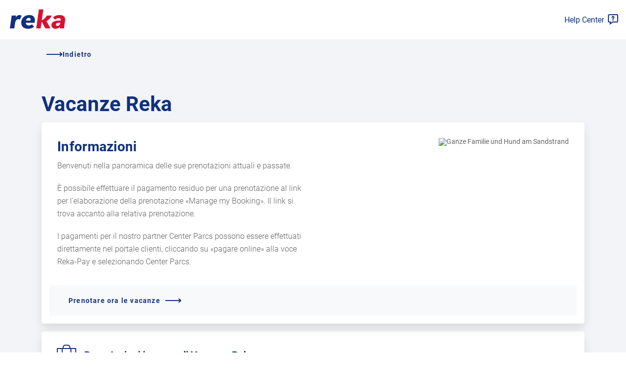

--- FILE ---
content_type: text/html; charset=utf-8
request_url: https://reka.ch/it/vacanzereka/rekanet?lang=de
body_size: 14318
content:


<!DOCTYPE html>
<html lang="it-CH" class="layout layout--rich">
<head>
	<meta charset="utf-8" />
<meta name="viewport" content="width=device-width, initial-scale=1.0" />
<meta name="format-detection" content="telephone=no" />

	<meta name="RekaApplication" />
	<meta name="RekaPortal" content="Application: ReverseProxyPortal; Version: 25.11.2.0; Server: REKAPRDPORTAL02; Build: 2-; Hash: +d066764047c0317d1c9e9b434a60b60f2eace75a" />

	<meta name="robots" content="index,follow" />


	<title>RekaNet | Reka</title>
	<link rel="shortcut icon" type="image/x-icon" href="/Content/Images/favicon.ico" />

	<link href="https://fonts.googleapis.com/css?family=Roboto:400,500,700" rel="stylesheet" type="text/css">
<link rel="stylesheet" href="/Content/fontawesome/font-awesome.min.css?v=25.11.2.0">
<link rel="stylesheet" href="/Content/dist/rekaNetRelaunch.min.css?v=25.11.2.0">
<link rel="canonical" href="https://reka.ch/it/vacanzereka/rekanet" /><link rel="alternate" hreflang="en" href="https://reka.ch/en/rekaholidays/rekanet" /><link rel="alternate" hreflang="fr" href="https://reka.ch/fr/vacancesreka/rekanet" /><link rel="alternate" hreflang="it" href="https://reka.ch/it/vacanzereka/rekanet" /><link rel="alternate" hreflang="de" href="https://reka.ch/de/rekaferien/rekanet" /><link rel="alternate" hreflang="x-default" href="https://reka.ch/de/rekaferien/rekanet" /><link rel="stylesheet" href="https://media.busyrooms.co/css/font-roboto.css" integrity="sha384-gITDCSEGgD3jCkmUNTjIZuveFKbLrkSna091A6cO82td5vALYudRfpmuy6LYLVQt" crossorigin="anonymous" /><link rel="stylesheet" href="https://reka-cdn.busyrooms.co/themes/reka/assets/css/icons-reka-all.min.css?_=659d0cbb" /><link rel="stylesheet" href="https://reka-cdn.busyrooms.co/themes/reka/assets/css/additional.min.css?_=68148516" /><link rel="stylesheet" href="https://reka-cdn.busyrooms.co/modules/system/assets/css/framework.extras.css?_=66a11ecb" />
	<!-- ******************** TRACKING ********************** -->
<script>
    (function (f, u, s, e_, d, e, c, k, n_) {
        try {
            var cos = document.cookie.split(';');
            for (var i = 0; i < cos.length; i++) { var co = cos[i].trim().split('='); if (co[0] == 'fdTrackingType' + e) { c = co[1]; } if (co[0] == 'fdEnvId') { k = co[1]; } }
            f[d] = f[d] || []; window.addEventListener("load", function () { fdWinLoaded = !0 });
            var p = u.getElementsByTagName(s)[0]; var sc = u.createElement(s); sc.async = true;
            sc.src = e_ + '?p=' + e + '&l=' + (d != null ? d : '') + (c != null ? '&c=' + c : '') + (k != null ? '&e=' + k : '') + '&h=' + encodeURIComponent(location.href) + (n_ != null ? '&a=' + encodeURIComponent(n_) : '');
            p.parentNode.insertBefore(sc, p);
        } catch (e) { }
    })(window, document, 'script', 'https://fuse.reka.ch/d/tm.js', null, 'xkNDDUNsEj', null, null, '{"features":{"enhancedCookies":true}}');
</script>
</head>
<body>
	<div class="page header--fixed" id="app">
		<div class="content" id="content">
			

<header class="header " id="header">
	<nav id="top-navigation" class="navbar navbar-fixed-top flex-nowrap">
		<span class="no-content">Navigation</span>
		<div class="navbar-header">
			<a class="navbar-brand" data-tutorial-target="logo-button" href="/">
				<img class="logo" src="/Content/RekaNetRelaunch/svg-icons/reka.svg" alt="Reka">
			</a>
		</div>
		<ul class="header__actions">
				<li id="nav-top-helpcenter" class="header__action header__action--list">
					<a href="/it/valutareka/persone-private/faq" header-target="helpcenter" class="header__action header__action--helpcenter" tracking="Help Centre">
						<span class="header__action__text">Help Center</span>
						<div class="header__action__icons">
							<div class="header__action__wrap">
								<span class="header__icon">
									<svg xmlns="http://www.w3.org/2000/svg" width="21" height="22">
										<g fill="none" fill-rule="evenodd">
											<path stroke="#FFF" stroke-width="2" d="M1 14V3a2 2 0 0 1 2-2h15a2 2 0 0 1 2 2v11a2 2 0 0 1-2 2H9.954l-5.28 3.586L5.235 16H3a2 2 0 0 1-2-2z"></path>
											<path fill="#FFF" fill-rule="nonzero" d="M8.646 7.246c.315 0 .508-.229.64-.676.082-.353.23-.686.438-.982a.946.946 0 0 1 .803-.33c.29-.01.57.11.763.325.197.223.302.512.295.809.002.157-.03.314-.097.457a1.85 1.85 0 0 1-.239.382 17.63 17.63 0 0 1-.457.508c-.245.26-.438.478-.58.661a2.324 2.324 0 0 0-.34.65 2.6 2.6 0 0 0-.128.87.905.905 0 0 0 .173.606.55.55 0 0 0 .437.203c.33 0 .509-.209.59-.62.036-.199.061-.336.081-.412.021-.08.047-.158.077-.234.044-.09.095-.177.152-.26.084-.113.174-.222.27-.325.407-.452.691-.758.844-.961.164-.201.301-.423.407-.661.114-.274.173-.568.172-.864a2.446 2.446 0 0 0-.3-1.2 2.217 2.217 0 0 0-.849-.87 2.486 2.486 0 0 0-1.27-.32 2.415 2.415 0 0 0-1.359.356 2.606 2.606 0 0 0-.869.986c-.19.354-.292.748-.3 1.15a.793.793 0 0 0 .188.508.595.595 0 0 0 .458.244zm1.759 4.022a.676.676 0 0 0-.508.26.936.936 0 0 0-.219.635.93.93 0 0 0 .224.66c.13.146.313.232.508.24a.681.681 0 0 0 .509-.244.925.925 0 0 0 .223-.656.961.961 0 0 0-.213-.636.661.661 0 0 0-.524-.26z" class="path"></path>
										</g>
									</svg>
								</span>
								<span class="header__icon">
									<svg xmlns="http://www.w3.org/2000/svg" width="16" height="16">
										<g fill="#113180" fill-rule="evenodd">
											<path d="M.222 14.364L14.364.222l1.414 1.414L1.636 15.778z" class="fill"></path>
											<path d="M1.636.222l14.142 14.142-1.414 1.414L.222 1.636z" class="fill"></path>
										</g>
									</svg>
								</span>
							</div>
						</div>
					</a>
				</li>
		</ul>
	</nav>
</header>

			<div id="UserMessagesPlaceholder"></div>
			<main class="main-content">
				<div id="MainContent">
					
					
<div id="back-button-container" style="display: none;"
	>
	<a class="button--arrow button--back color color--blue" href="javascript:void(0)"><span class="margin margin--right-10 margin--left-0">
	<svg width="33" height="10" xmlns="http://www.w3.org/2000/svg">
		<g stroke="#113180" stroke-width="2" fill="none" fill-rule="evenodd">
			<path d="M33 5H1.227"></path>
			<path stroke-linejoin="bevel" d="M5.766 9L1.227 5l4.539-4"></path>
		</g>
	</svg>
	Indietro
</span></a>
</div>

                  <!-- WEB-3358 | back button for rekanet should be here out of the main container -->
                <!--main-->
                <div class="container">
                    
                    <!-- Repeater -->
                    

                    <!-- Render blocks -->
                                                                        <!-- WEB-3358 | back button for rekanet but should be out of the main container in template -->
<a href="javascript:history.back()" class="button--arrow color color--blue text text--bold d-flex my-4">
    <span class="reverse-icon">
        <svg width="33px" height="10px" viewbox="0 0 33 10" version="1.1" xmlns="http://www.w3.org/2000/svg" xmlns:xlink="http://www.w3.org/1999/xlink">
            <g stroke="none" stroke-width="1" fill="none" fill-rule="evenodd">
                <g transform="translate(-495.000000, -3649.000000)" stroke="#113180" stroke-width="2">
                    <g transform="translate(361.000000, 3486.000000)">
                        <g transform="translate(0.000000, 158.000000)">
                            <g transform="translate(134.000000, 6.000000)">
                                <path d="M0,4 L31.7730496,4"></path>
                                <polyline stroke-linejoin="bevel" points="27.2340426 8 31.7730496 4 27.2340426 0"></polyline>
                            </g>
                        </g>
                    </g>
                </g>
            </g>
        </svg>
    </span>
    Indietro
</a>

<section class="section is-visible pt-5 pb-4" data-animation="fade-up">
            <h2>Vacanze Reka</h2>
    
            <div class="row">
            <div class="col col-12 f m__card">
                <div class="m__card--box-shadow m__card--flex background background--white py-3 px-3 mb-3">
                    <div class="m__card__content">
                        <div class="container">
                                                            <div class="row">
                                    <div class="col col-12 col-md-6 p-3">
                                                                                <h3>Informazioni</h3>

<p>Benvenuti nella panoramica delle sue prenotazioni attuali e passate.</p>

<p>È possibile effettuare il pagamento residuo per una prenotazione al link per l'elaborazione della prenotazione «Manage my Booking». Il link si trova accanto alla relativa prenotazione.</p>

<p>I pagamenti per il nostro partner Center Parcs possono essere effettuati direttamente nel portale clienti, cliccando su «pagare online» alla voce Reka-Pay e selezionando Center Parcs.</p>
                                    </div>
                                    <div class="col col-12 col-md-5 offset-md-1 p-3 text-md-right">
                                                                                    <picture><source data-srcset="https://reka-cdn.busyrooms.co/storage/app/media/03_Ferien%20mit/ferien-mit_388x292.jpg.webp" media="(min-width: 1600px)" type="image/webp" /><source data-srcset="https://reka-cdn.busyrooms.co/storage/app/media/03_Ferien%20mit/ferien-mit_388x292.jpg" media="(min-width: 1600px)" type="image/jpeg" /><source data-srcset="https://reka-cdn.busyrooms.co/storage/app/media/03_Ferien%20mit/ferien-mit_388x292.jpg.webp" media="(min-width: 1200px)" type="image/webp" /><source data-srcset="https://reka-cdn.busyrooms.co/storage/app/media/03_Ferien%20mit/ferien-mit_388x292.jpg" media="(min-width: 1200px)" type="image/jpeg" /><source data-srcset="https://reka-cdn.busyrooms.co/storage/app/media/03_Ferien%20mit/ferien-mit_370x280.jpg.webp" media="(min-width: 800px)" type="image/webp" /><source data-srcset="https://reka-cdn.busyrooms.co/storage/app/media/03_Ferien%20mit/ferien-mit_370x280.jpg" media="(min-width: 800px)" type="image/jpeg" /><source data-srcset="https://reka-cdn.busyrooms.co/storage/app/media/03_Ferien%20mit/ferien-mit_545x410.jpg.webp" media="(min-width: 575px)" type="image/webp" /><source data-srcset="https://reka-cdn.busyrooms.co/storage/app/media/03_Ferien%20mit/ferien-mit_545x410.jpg" media="(min-width: 575px)" type="image/jpeg" /><source data-srcset="https://reka-cdn.busyrooms.co/storage/app/media/03_Ferien%20mit/ferien-mit_350x260.jpg.webp" media="(min-width: 320px)" type="image/webp" /><source data-srcset="https://reka-cdn.busyrooms.co/storage/app/media/03_Ferien%20mit/ferien-mit_350x260.jpg" media="(min-width: 320px)" type="image/jpeg" /><img data-src="https://reka-cdn.busyrooms.co/storage/app/media/03_Ferien%20mit/ferien-mit_388x292.jpg" class="card_image lazyload" alt="Ganze Familie und Hund am Sandstrand" /></picture>
                                                                            </div>
                                </div>
                                                                                        <div class="row background background--grey row">
                                    <div class="col-12 col-lg-auto">
                                        <a class="button--arrow color color--blue text text--bold d-flex justify-content-between m-4" href="https://reka.ch/it/vacanzereka/cerca-e-prenota-vacanze">
                                            Prenotare ora le vacanze
                                            <span>
                                                <svg width="33px" height="10px" viewbox="0 0 33 10" version="1.1" xmlns="http://www.w3.org/2000/svg" xmlns:xlink="http://www.w3.org/1999/xlink">
                                                    <g stroke="none" stroke-width="1" fill="none" fill-rule="evenodd">
                                                        <g transform="translate(-495.000000, -3649.000000)" stroke="#113180" stroke-width="2">
                                                            <g transform="translate(361.000000, 3486.000000)">
                                                                <g transform="translate(0.000000, 158.000000)">
                                                                    <g transform="translate(134.000000, 6.000000)">
                                                                        <path d="M0,4 L31.7730496,4"></path>
                                                                        <polyline stroke-linejoin="bevel" points="27.2340426 8 31.7730496 4 27.2340426 0"></polyline>
                                                                    </g>
                                                                </g>
                                                            </g>
                                                        </g>
                                                    </g>
                                                </svg>
                                            </span>
                                        </a>
                                    </div>
                                </div>
                                                    </div>
                    </div>
                </div>
            </div>
        </div>
    
            <!-- Future bookings -->
<div class="f m__card">
    <div class="m__card--box-shadow m__card--flex py-4 px-3 background background--white py-3 mb-3">
        <div class="m__card__content">
            <div class="container">
                <!-- Card header -->
                <div class="row amount-header f align-items-center">
                    <span class="h4 text text--h4 col mb-0 f align-items-center flex-wrap-reverse">
                        <span class="mr-2 mr-md-3">
                            <!--?xml version="1.0" encoding="UTF-8"?-->
                            <svg width="40px" height="36px" viewbox="0 0 30 27" version="1.1" xmlns="http://www.w3.org/2000/svg" xmlns:xlink="http://www.w3.org/1999/xlink">
                                <!-- Generator: Sketch 63.1 (92452) - https://sketch.com -->
                                <title>Suitcase@2x</title>
                                <desc>Created with Sketch.</desc>
                                <g id="REKANET-UEBERGABE" stroke="none" stroke-width="1" fill="none" fill-rule="evenodd">
                                    <g id="REK-Rekanet-Pagination-Beispiel" transform="translate(-663.000000, -126.000000)" stroke="#113180" stroke-width="1.5">
                                        <g id="Group-6" transform="translate(0.000000, 100.000000)">
                                            <g id="FERIEN" transform="translate(603.000000, 0.000000)">
                                                <g id="Group-12" transform="translate(61.000000, 27.000000)">
                                                    <g id="Suitcase">
                                                        <path d="M0,4.94071146 L28,4.94071146 L28,4.94071146 L28,19.7628458 C28,22.4802372 25.8086957,24.7035573 23.1304348,24.7035573 L4.86956522,24.7035573 C2.19130435,24.7035573 0,22.4802372 0,19.7628458 L0,4.94071146 L0,4.94071146 Z" id="Path"></path>
                                                        <path d="M8.52173913,4.94071146 L9.25217391,1.8527668 C9.55652174,0.741106719 10.5304348,0 11.626087,0 L16.373913,0 C17.4695652,0 18.4434783,0.741106719 18.7478261,1.8527668 L19.4782609,4.94071146" id="Path"></path>
                                                        <line x1="7.30434783" y1="4.94071146" x2="7.30434783" y2="24.7035573" id="Path"></line>
                                                        <line x1="20.6956522" y1="4.94071146" x2="20.6956522" y2="24.7035573" id="Path"></line>
                                                    </g>
                                                </g>
                                            </g>
                                        </g>
                                    </g>
                                </g>
                            </svg>
                        </span>
                                                    Prenotazioni in corso di Vacanze Reka
                                            </span>
                </div>
                                    <div class="row mt-3">
                        <div class="col-12">
                                                            <p>Non registriamo alcuna prenotazione in corso con questo numero cliente. Ci contatti se una delle sue prenotazioni non è visualizzata ma vorrebbe che lo fosse.</p>
                                                    </div>
                    </div>
                                            </div>
        </div>
    </div>
</div>    
            <!-- Past bookings -->
<div class="f m__card">
    <div class="m__card--box-shadow m__card--flex py-4 px-3 background background--white py-3 mb-3">
        <div class="m__card__content">
            <div class="container">
                <!-- Card header -->
                <div class="row amount-header f align-items-center">
                    <span class="h4 text text--h4 col-12 mb-0 f align-items-center flex-wrap-reverse">
                        <span class="mr-2 mr-md-3">
                            <!--?xml version="1.0" encoding="UTF-8"?-->
                            <svg width="40px" height="36px" viewbox="0 0 30 27" version="1.1" xmlns="http://www.w3.org/2000/svg" xmlns:xlink="http://www.w3.org/1999/xlink">
                                <!-- Generator: Sketch 63.1 (92452) - https://sketch.com -->
                                <title>Suitcase@2x</title>
                                <desc>Created with Sketch.</desc>
                                <g id="REKANET-UEBERGABE" stroke="none" stroke-width="1" fill="none" fill-rule="evenodd">
                                    <g id="REK-Rekanet-Pagination-Beispiel" transform="translate(-663.000000, -126.000000)" stroke="#113180" stroke-width="1.5">
                                        <g id="Group-6" transform="translate(0.000000, 100.000000)">
                                            <g id="FERIEN" transform="translate(603.000000, 0.000000)">
                                                <g id="Group-12" transform="translate(61.000000, 27.000000)">
                                                    <g id="Suitcase">
                                                        <path d="M0,4.94071146 L28,4.94071146 L28,4.94071146 L28,19.7628458 C28,22.4802372 25.8086957,24.7035573 23.1304348,24.7035573 L4.86956522,24.7035573 C2.19130435,24.7035573 0,22.4802372 0,19.7628458 L0,4.94071146 L0,4.94071146 Z" id="Path"></path>
                                                        <path d="M8.52173913,4.94071146 L9.25217391,1.8527668 C9.55652174,0.741106719 10.5304348,0 11.626087,0 L16.373913,0 C17.4695652,0 18.4434783,0.741106719 18.7478261,1.8527668 L19.4782609,4.94071146" id="Path"></path>
                                                        <line x1="7.30434783" y1="4.94071146" x2="7.30434783" y2="24.7035573" id="Path"></line>
                                                        <line x1="20.6956522" y1="4.94071146" x2="20.6956522" y2="24.7035573" id="Path"></line>
                                                    </g>
                                                </g>
                                            </g>
                                        </g>
                                    </g>
                                </g>
                            </svg>
                        </span>
                                                    Prenotazioni passate
                                            </span>
                </div>
                                    <div class="row mt-3">
                        <div class="col-12">
                                                            <p>Non registriamo alcuna prenotazione passata con questo numero cliente. Ci contatti se una delle sue prenotazioni non è visualizzata ma vorrebbe che lo fosse.</p>
                            
                        </div>
                    </div>
                            </div>
        </div>
    </div>
</div>    </section>                                                            </div>
                <!--end-main-->
            				</div>
			</main>
			<div class="rekanet-footer">
				<div class="container d-md-flex">
					<div class="color color--blue text text--bold pr-md-1">
						Si trova nel portale clienti di Reka. 
					</div>
					<a href="/" class="color color--blue text text--medium text-nowrap">
						A reka.ch? 
					</a>
				</div>
			</div>
			<footer class="footer" role="contentinfo" itemscope itemtype="http://schema.org/WPFooter">
	<div class="container f">
		<div class="footer-col-left">
			<nav class="footer-links">
				<span class="no-content">Footer contact navigation</span>
				<ul>
					<li>
						<a id="kontakt" href="/it/valutareka/su-di-noi/contatto">
							Contatto
						</a>
					</li>
					<li>
						<a id="newsletter" href="/it/valutareka/su-di-noi/abbonarsi-newsletter">Newsletter + catalogo</a>
					</li>
				</ul>
			</nav>
			<address itemscope="" itemtype="http://schema.org/Organization">
				<span itemprop="name">&#169; Cassa svizzera di viaggio (Reka)</span>
				<span>Cooperativa</span>
				<span>Neuengasse 15</span>
				<span>
					<span itemprop="postalCode">CH-3001</span>
					<span itemprop="addressLocality">Berna</span>
				</span>
			</address>
		</div>
		<div class="footer-col-right">
			
<nav>
	<span class="no-content">Languages navigation</span>
	<ul class="footer__langs">
			<li class="text text--uppercase ">
		<a href="/de/vacanzereka/rekanet?lang=de" class="language-link language-link--de"> de </a>
	</li>

			<li class="text text--uppercase ">
		<a href="/fr/vacanzereka/rekanet?lang=de" class="language-link language-link--fr"> fr </a>
	</li>

			<li class="text text--uppercase ">
		<a href="/en/vacanzereka/rekanet?lang=de" class="language-link language-link--en"> en </a>
	</li>

			<li class="text text--uppercase active">
		<a href="/it/vacanzereka/rekanet?lang=de" class="language-link language-link--it"> it </a>
	</li>


	</ul>
</nav>



			<nav>
				<span class="no-content">Social navigation</span>
				<ul class="footer__social">
					<li class="footer__social__icon">
						<a target="_blank" rel="noopener" id="socialFacebookLink" name="socialFacebookLink" title="Facebook" tracking="facebook_clickout" href="https://www.facebook.com/rekaschweiz">
							<span class="text-indent">socialFacebookLink</span>
							<svg width="25" height="25" xmlns="http://www.w3.org/2000/svg">
								<path d="M23.62 0H1.38A1.38 1.38 0 000 1.38V23.62A1.38 1.38 0 001.38 25h11.974v-9.668h-3.247v-3.784h3.247V8.765c0-3.23 1.972-4.988 4.853-4.988 1.38 0 2.565.103 2.911.149V7.3h-1.993c-1.562 0-1.864.744-1.864 1.836v2.412h3.747l-.488 3.784h-3.26V25h6.36A1.38 1.38 0 0025 23.62V1.38A1.38 1.38 0 0023.62 0z"
									fill="#FFF" fill-rule="nonzero" />
							</svg>
						</a>
					</li>
					<li class="footer__social__icon">
						<a target="_blank" rel="noopener" id="socialInstagramLink" name="socialInstagramLink" title="Instagram" tracking="instagram_clickout" href="https://www.instagram.com/rekaschweiz/">
							<span class="text-indent">socialInstagramLink</span>
							<svg width="25px" height="25px" viewBox="0 0 25 25" version="1.1"
								xmlns="http://www.w3.org/2000/svg" xmlns:xlink="http://www.w3.org/1999/xlink">
								<defs>
									<polygon id="path-109"
											points="0 0.00788690476 25 0.00788690476 25 25.0049098 0 25.0049098">
									</polygon>
								</defs>
								<g stroke="none" stroke-width="1" fill="none" fill-rule="evenodd">
									<g transform="translate(-1416.000000, -85.000000)">
										<g transform="translate(1374.000000, 85.000000)">
											<g transform="translate(42.000000, 0.000000)">
												<g>
													<mask fill="white">
														<use xlink:href="#path-109"></use>
													</mask>
													<g></g>
													<path d="M12.4960813,0.00788690476 C9.10233135,0.00788690476 8.67678571,0.0222718254 7.34394841,0.0830853175 C6.01388889,0.14375 5.10550595,0.355009921 4.31066468,0.663938492 C3.48893849,0.983234127 2.79206349,1.41051587 2.09732143,2.10520833 C1.40262897,2.7999504 0.975347222,3.4968254 0.656051587,4.31855159 C0.347123016,5.11339286 0.135863095,6.02177579 0.0751984127,7.35183532 C0.0143849206,8.68467262 0,9.11021825 0,12.5039683 C0,15.8976687 0.0143849206,16.3232143 0.0751984127,17.6560516 C0.135863095,18.9861111 0.347123016,19.894494 0.656051587,20.6893353 C0.975347222,21.5110615 1.40262897,22.2079365 2.09732143,22.9026786 C2.79206349,23.597371 3.48893849,24.0246528 4.31066468,24.343998 C5.10550595,24.652877 6.01388889,24.8641369 7.34394841,24.9248016 C8.67678571,24.9856151 9.10233135,25 12.4960813,25 C15.8897817,25 16.3153274,24.9856151 17.6481647,24.9248016 C18.9782242,24.8641369 19.8866071,24.652877 20.6814484,24.343998 C21.5031746,24.0246528 22.2000496,23.597371 22.8947917,22.9026786 C23.5894841,22.2079365 24.0167659,21.5110615 24.3361111,20.6893353 C24.6449901,19.894494 24.85625,18.9861111 24.9169147,17.6560516 C24.9777282,16.3232143 24.9921131,15.8976687 24.9921131,12.5039683 C24.9921131,9.11021825 24.9777282,8.68467262 24.9169147,7.35183532 C24.85625,6.02177579 24.6449901,5.11339286 24.3361111,4.31855159 C24.0167659,3.4968254 23.5894841,2.7999504 22.8947917,2.10520833 C22.2000496,1.41051587 21.5031746,0.983234127 20.6814484,0.663938492 C19.8866071,0.355009921 18.9782242,0.14375 17.6481647,0.0830853175 C16.3153274,0.0222718254 15.8897817,0.00788690476 12.4960813,0.00788690476 Z M12.4960813,2.2594246 C15.8326389,2.2594246 16.227877,2.27217262 17.5455357,2.33229167 C18.7638889,2.38784722 19.4255456,2.59141865 19.865873,2.7625496 C20.4491567,2.98923611 20.8654266,3.26001984 21.3026786,3.69732143 C21.7399802,4.13457341 22.0107639,4.55084325 22.2374504,5.13412698 C22.4085813,5.57445437 22.6121528,6.23611111 22.6677083,7.45446429 C22.7278274,8.77212302 22.7405754,9.16736111 22.7405754,12.5039683 C22.7405754,15.8405258 22.7278274,16.2357639 22.6677083,17.5534226 C22.6121528,18.7717758 22.4085813,19.4334325 22.2374504,19.8737599 C22.0107639,20.4570437 21.7399802,20.8733135 21.3026786,21.3105655 C20.8654266,21.7478671 20.4491567,22.0186508 19.865873,22.2453373 C19.4255456,22.4164683 18.7638889,22.6200397 17.5455357,22.6755952 C16.2280754,22.7357143 15.8328869,22.7484623 12.4960813,22.7484623 C9.15922619,22.7484623 8.7640873,22.7357143 7.44657738,22.6755952 C6.22822421,22.6200397 5.56656746,22.4164683 5.12624008,22.2453373 C4.54295635,22.0186508 4.12668651,21.7478671 3.68943452,21.3105655 C3.25218254,20.8733135 2.98134921,20.4570437 2.7546627,19.8737599 C2.58353175,19.4334325 2.37996032,18.7717758 2.32440476,17.5534226 C2.26428571,16.2357639 2.2515377,15.8405258 2.2515377,12.5039683 C2.2515377,9.16736111 2.26428571,8.77212302 2.32440476,7.45446429 C2.37996032,6.23611111 2.58353175,5.57445437 2.7546627,5.13412698 C2.98134921,4.55084325 3.25213294,4.13457341 3.68943452,3.69732143 C4.12668651,3.26001984 4.54295635,2.98923611 5.12624008,2.7625496 C5.56656746,2.59141865 6.22822421,2.38784722 7.44657738,2.33229167 C8.76423611,2.27217262 9.15947421,2.2594246 12.4960813,2.2594246 L12.4960813,2.2594246 Z"
														fill="#FFFFFF" mask="url(#mask-209)">
													</path>
												</g>
												<path d="M12.4960813,16.6692956 C10.1955853,16.6692956 8.33070437,14.8044147 8.33070437,12.5039683 C8.33070437,10.2034722 10.1955853,8.33859127 12.4960813,8.33859127 C14.7965278,8.33859127 16.6614087,10.2034722 16.6614087,12.5039683 C16.6614087,14.8044147 14.7965278,16.6692956 12.4960813,16.6692956 Z M12.4960813,6.08705357 C8.95208333,6.08705357 6.07916667,8.95997024 6.07916667,12.5039683 C6.07916667,16.0479167 8.95208333,18.9208333 12.4960813,18.9208333 C16.0400298,18.9208333 18.9129464,16.0479167 18.9129464,12.5039683 C18.9129464,8.95997024 16.0400298,6.08705357 12.4960813,6.08705357 L12.4960813,6.08705357 Z"
													fill="#FFFFFF">
												</path>
												<path d="M20.6660218,5.83353175 C20.6660218,6.66170635 19.9946429,7.33303571 19.1664683,7.33303571 C18.3383433,7.33303571 17.6669643,6.66170635 17.6669643,5.83353175 C17.6669643,5.00535714 18.3383433,4.33397817 19.1664683,4.33397817 C19.9946429,4.33397817 20.6660218,5.00535714 20.6660218,5.83353175"
													fill="#FFFFFF">
												</path>
											</g>
										</g>
									</g>
								</g>
							</svg>
						</a>
					</li>
					<li class="footer__social__icon">
						<a target="_blank" rel="noopener" id="socialYoutubeLink" name="socialYoutubeLink" title="Youtube" tracking="youtube_clickout" href="https://www.youtube.com/user/RekaSchweiz">
							<span class="text-indent">socialYoutubeLink</span>
							<svg width="25px" height="17px" viewBox="0 0 25 17" version="1.1"
								xmlns="http://www.w3.org/2000/svg" xmlns:xlink="http://www.w3.org/1999/xlink">
								<defs>
									<polygon id="path-101"
											points="3.23399625e-16 0.568181818 25 0.568181818 25 17.6136364 3.23399625e-16 17.6136364">
									</polygon>
								</defs>
								<g stroke="none" stroke-width="1" fill="none" fill-rule="evenodd">
									<g transform="translate(-1456.000000, -89.000000)">
										<g transform="translate(1374.000000, 85.000000)">
											<g transform="translate(82.000000, 3.000000)">
												<mask id="mask-02" fill="white">
													<use xlink:href="#path-101"></use>
												</mask>
												<g></g>
												<path d="M9.94318182,13.1200055 L9.94318182,5.92544905 L16.4772727,9.52286474 L9.94318182,13.1200055 Z M24.4775568,3.66170271 C24.1900568,2.61395711 23.3428977,1.78890213 22.2673295,1.5088893 C20.3177557,1 12.5,1 12.5,1 C12.5,1 4.68224432,1 2.73267045,1.5088893 C1.65710227,1.78890213 0.809943182,2.61395711 0.522443182,3.66170271 C0,5.56062133 0,9.52272727 0,9.52272727 C0,9.52272727 0,13.4846957 0.522443182,15.3837518 C0.809943182,16.4314974 1.65710227,17.2565524 2.73267045,17.5367027 C4.68224432,18.0454545 12.5,18.0454545 12.5,18.0454545 C12.5,18.0454545 20.3177557,18.0454545 22.2673295,17.5367027 C23.3428977,17.2565524 24.1900568,16.4314974 24.4775568,15.3837518 C25,13.4846957 25,9.52272727 25,9.52272727 C25,9.52272727 25,5.56062133 24.4775568,3.66170271 L24.4775568,3.66170271 Z"
													fill="#FFFFFE" mask="url(#mask-02)">
												</path>
											</g>
										</g>
									</g>
								</g>
							</svg>
						</a>
					</li>
					<li class="footer__social__icon">
						<a target="_blank" rel="noopener" id="socialLinkedinLink" name="socialLinkedinLink" title="Linkedin" tracking="linkedin_clickout" href="https://www.linkedin.com/company/schweizer-reisekasse-reka-genossenschaft">
							<span class="text-indent">socialLinkedinLink</span>
							<svg width="25px" height="25px" viewBox="0 0 25 25" version="1.1"
								xmlns="http://www.w3.org/2000/svg" xmlns:xlink="http://www.w3.org/1999/xlink">
								<g stroke="none" stroke-width="1" fill="none" fill-rule="evenodd">
									<g transform="translate(-1496.000000, -85.000000)">
										<g transform="translate(1374.000000, 85.000000)">
											<image x="122" y="0" width="25" height="25"
													xlink:href="[data-uri]">
											</image>
										</g>
									</g>
								</g>
							</svg>
						</a>
					</li>
				</ul>
			</nav>
			<nav class="footer-links">
				<span class="no-content">Footer navigation</span>
				<ul>
					<li>
						<a href="/it/valutareka/su-di-noi/cgc">CGC</a>
					</li>
					<li>
						<a href="/it/valutareka/su-di-noi/disclaimer">Disclaimer</a>
					</li>
					<li>
						<a href="/it/valutareka/su-di-noi/impressum">Impressum</a>
					</li>
					<li>
						<a href="/it/valutareka/su-di-noi/protezione-dati">Protezione dei dati</a>
					</li>
				</ul>
			</nav>
		</div>
	</div>
</footer>
		</div>
	</div>
	<aside id="globalPreloader" class="preloader">
	<div class="loading-indicator">
		<div class="loading-indicator__container">
			<div class="loading-indicator__element"></div>
		</div>
	</div>
</aside>
	<script type="text/javascript" src="/Scripts/dist/libs/jquery.min.js?v=25.11.2.0"></script>
<script type="text/javascript" src="/Scripts/dist/rekaNetRelaunchVendors.min.js?v=25.11.2.0"></script>
<script type="text/javascript" src="/Scripts/dist/rekaNetRelaunch.min.js?v=25.11.2.0"></script>

<script>
    var brTracking = {"language":"it","tracking_pagetype":""};
</script><script>
    const activeLocale = 'it';
</script><script>
        window.localeFromSession = "it";
        </script><script>
    window.dataLayer = window.dataLayer || [];
    dataLayer.push({
                    'pagePrimaryCategory': 'www.reka.ch',
                    'pageSubCategory1': 'Ferien',
                    'pageSubCategory2': 'Statisch',
                    'pageSubCategory3': 'Reka-Ferien',
                    'pageRekaBereich': 'Reka-Ferien',
                    'userLoginStatus': 'anonym',
                    'pageLanguage': 'it'
                });
</script><script type="application/javascript">
        window["googleApiKey"]="AIzaSyDttogDL-kjENPYzxXwfS2JGMPKPGwFMpI";
        window["overlayConfig"]={"helpcenter":{"url":"https:\/\/reka.ch\/it\/valutareka\/persone-private\/faq?renderingMode=secondView"},"helpcenter-page":{"url":"https:\/\/reka.ch\/it\/valutareka\/persone-private\/faq"},"search":{"url":"https:\/\/reka.ch\/it\/valutareka\/metadata\/search"}};
    </script><script type="application/ld+json">{
    "@context": "https://schema.org",
    "@type": "Hotel",
    "name": "Reka",
    "description": "",
    "address": {
        "@type": "PostalAddress",
        "addressCountry": "CH",
        "addressLocality": "1",
        "addressRegion": "",
        "postalCode": "",
        "streetAddress": "1"
    },
    "telephone": "1",
    "faxNumber": "",
    "email": "info@reka.ch",
    "url": "https://www.reka.ch",
    "image": "",
    "photo": "",
    "starRating": {
        "@type": "Rating",
        "ratingValue": ""
    },
    "priceRange": ""
}</script><script src="https://cdn.jsdelivr.net/gh/fancyapps/fancybox@3.5.2/dist/jquery.fancybox.min.js"></script><script src="https://reka-cdn.busyrooms.co/themes/reka/assets/js/moment.min.js?_=648af671"></script><script src="https://reka-cdn.busyrooms.co/themes/reka/assets/js/daterangepicker.js?_=648af671"></script><script src="https://reka-cdn.busyrooms.co/themes/reka/assets/js/slick.js?_=648af671"></script><script src="https://reka-cdn.busyrooms.co/themes/reka/assets/js/wNumb.js?_=648af671"></script><script src="https://reka-cdn.busyrooms.co/themes/reka/assets/js/nouislider.js?_=648af671"></script><script src="https://reka-cdn.busyrooms.co/themes/reka/assets/js/WOW.js?_=648af671"></script><script src="https://reka-cdn.busyrooms.co/themes/reka/assets/js/common_v2.js?_=677bcf4c"></script><script src="https://reka-cdn.busyrooms.co/themes/reka/assets/js/october_ajax.js?_=648af671"></script><script src="https://reka-cdn.busyrooms.co/themes/reka/assets/js/lazysizes.min.js?_=648af671" async=""></script><script src="https://reka-cdn.busyrooms.co/modules/system/assets/js/framework.js?_=66a11ecb"></script><script src="https://reka-cdn.busyrooms.co/modules/system/assets/js/framework.extras.js?_=66a11ecb"></script>


<a id="IntlTelUtilsUrlId" href="/Scripts/dist/libs/intlTelUtils.js" class="hidden"></a>
		<input type="hidden" value="{&quot;unknownError&quot;:{&quot;text&quot;:&quot;Si &#232; verificato un errore sconosciuto. La preghiamo di contattare il servizio clienti di Reka (tel.; +41 31 329 66 67).&quot;},&quot;errors&quot;:[{&quot;code&quot;:401,&quot;type&quot;:&quot;Unauthorized&quot;,&quot;text&quot;:&quot;Non autorizzato. Per favore tenti nuovamente di effettuare il login.&quot;},{&quot;code&quot;:401,&quot;type&quot;:&quot;Checking&quot;,&quot;text&quot;:&quot;Verifica dell’autentificazione…&quot;},{&quot;code&quot;:401,&quot;type&quot;:&quot;Authenticated&quot;,&quot;text&quot;:&quot;Lei si &#232; nuovamente autentificato. Per favore ritenti di effettuare l’azione provata in precedenza.&quot;},{&quot;code&quot;:404,&quot;text&quot;:&quot;Il file richiesto non &#232; stato trovato. La preghiamo di contattare il servizio clienti di Reka (tel.; +41 31 329 66 67).&quot;},{&quot;code&quot;:500,&quot;text&quot;:&quot;Il server ha risposto con un errore. La preghiamo di contattare il servizio clienti di Reka (tel.; +41 31 329 66 67).&quot;},{&quot;code&quot;:503,&quot;text&quot;:&quot;Non &#232; stato possibile raggiungere il server. La preghiamo di contattare il servizio clienti di Reka (tel.; +41 31 329 66 67).&quot;}]}" id="ErrorTexts" />

</body>
</html>

--- FILE ---
content_type: text/css
request_url: https://reka.ch/Content/dist/rekaNetRelaunch.min.css?v=25.11.2.0
body_size: 57873
content:
/*!
 * Bootstrap Grid v4.6.2 (https://getbootstrap.com/)
 * Copyright 2011-2022 The Bootstrap Authors
 * Copyright 2011-2022 Twitter, Inc.
 * Licensed under MIT (https://github.com/twbs/bootstrap/blob/main/LICENSE)
 */html{-webkit-box-sizing:border-box;box-sizing:border-box;-ms-overflow-style:scrollbar}*,*::before,*::after{-webkit-box-sizing:inherit;box-sizing:inherit}.container,.container-fluid,.container-sm,.container-md,.container-lg,.container-xl{width:100%;padding-right:15px;padding-left:15px;margin-right:auto;margin-left:auto}@media (min-width: 576px){.container,.container-sm{max-width:540px}}@media (min-width: 768px){.container,.container-sm,.container-md{max-width:720px}}@media (min-width: 992px){.container,.container-sm,.container-md,.container-lg{max-width:960px}}@media (min-width: 1200px){.container,.container-sm,.container-md,.container-lg,.container-xl{max-width:1140px}}.row{display:-webkit-box;display:-ms-flexbox;display:flex;-ms-flex-wrap:wrap;flex-wrap:wrap;margin-right:-15px;margin-left:-15px}.no-gutters{margin-right:0;margin-left:0}.no-gutters>.col,.no-gutters>[class*="col-"]{padding-right:0;padding-left:0}.col-1,.col-2,.col-3,.col-4,.col-5,.col-6,.col-7,.col-8,.col-9,.col-10,.col-11,.col-12,.col,.col-auto,.col-sm-1,.col-sm-2,.col-sm-3,.col-sm-4,.col-sm-5,.col-sm-6,.col-sm-7,.col-sm-8,.col-sm-9,.col-sm-10,.col-sm-11,.col-sm-12,.col-sm,.col-sm-auto,.col-md-1,.col-md-2,.col-md-3,.col-md-4,.col-md-5,.col-md-6,.col-md-7,.col-md-8,.col-md-9,.col-md-10,.col-md-11,.col-md-12,.col-md,.col-md-auto,.col-lg-1,.col-lg-2,.col-lg-3,.col-lg-4,.col-lg-5,.col-lg-6,.col-lg-7,.col-lg-8,.col-lg-9,.col-lg-10,.col-lg-11,.col-lg-12,.col-lg,.col-lg-auto,.col-xl-1,.col-xl-2,.col-xl-3,.col-xl-4,.col-xl-5,.col-xl-6,.col-xl-7,.col-xl-8,.col-xl-9,.col-xl-10,.col-xl-11,.col-xl-12,.col-xl,.col-xl-auto{position:relative;width:100%;padding-right:15px;padding-left:15px}.col{-ms-flex-preferred-size:0;flex-basis:0;-webkit-box-flex:1;-ms-flex-positive:1;flex-grow:1;max-width:100%}.row-cols-1>*{-webkit-box-flex:0;-ms-flex:0 0 100%;flex:0 0 100%;max-width:100%}.row-cols-2>*{-webkit-box-flex:0;-ms-flex:0 0 50%;flex:0 0 50%;max-width:50%}.row-cols-3>*{-webkit-box-flex:0;-ms-flex:0 0 33.33333%;flex:0 0 33.33333%;max-width:33.33333%}.row-cols-4>*{-webkit-box-flex:0;-ms-flex:0 0 25%;flex:0 0 25%;max-width:25%}.row-cols-5>*{-webkit-box-flex:0;-ms-flex:0 0 20%;flex:0 0 20%;max-width:20%}.row-cols-6>*{-webkit-box-flex:0;-ms-flex:0 0 16.66667%;flex:0 0 16.66667%;max-width:16.66667%}.col-auto{-webkit-box-flex:0;-ms-flex:0 0 auto;flex:0 0 auto;width:auto;max-width:100%}.col-1{-webkit-box-flex:0;-ms-flex:0 0 8.33333%;flex:0 0 8.33333%;max-width:8.33333%}.col-2{-webkit-box-flex:0;-ms-flex:0 0 16.66667%;flex:0 0 16.66667%;max-width:16.66667%}.col-3{-webkit-box-flex:0;-ms-flex:0 0 25%;flex:0 0 25%;max-width:25%}.col-4{-webkit-box-flex:0;-ms-flex:0 0 33.33333%;flex:0 0 33.33333%;max-width:33.33333%}.col-5{-webkit-box-flex:0;-ms-flex:0 0 41.66667%;flex:0 0 41.66667%;max-width:41.66667%}.col-6{-webkit-box-flex:0;-ms-flex:0 0 50%;flex:0 0 50%;max-width:50%}.col-7{-webkit-box-flex:0;-ms-flex:0 0 58.33333%;flex:0 0 58.33333%;max-width:58.33333%}.col-8{-webkit-box-flex:0;-ms-flex:0 0 66.66667%;flex:0 0 66.66667%;max-width:66.66667%}.col-9{-webkit-box-flex:0;-ms-flex:0 0 75%;flex:0 0 75%;max-width:75%}.col-10{-webkit-box-flex:0;-ms-flex:0 0 83.33333%;flex:0 0 83.33333%;max-width:83.33333%}.col-11{-webkit-box-flex:0;-ms-flex:0 0 91.66667%;flex:0 0 91.66667%;max-width:91.66667%}.col-12{-webkit-box-flex:0;-ms-flex:0 0 100%;flex:0 0 100%;max-width:100%}.order-first{-webkit-box-ordinal-group:0;-ms-flex-order:-1;order:-1}.order-last{-webkit-box-ordinal-group:14;-ms-flex-order:13;order:13}.order-0{-webkit-box-ordinal-group:1;-ms-flex-order:0;order:0}.order-1{-webkit-box-ordinal-group:2;-ms-flex-order:1;order:1}.order-2{-webkit-box-ordinal-group:3;-ms-flex-order:2;order:2}.order-3{-webkit-box-ordinal-group:4;-ms-flex-order:3;order:3}.order-4{-webkit-box-ordinal-group:5;-ms-flex-order:4;order:4}.order-5{-webkit-box-ordinal-group:6;-ms-flex-order:5;order:5}.order-6{-webkit-box-ordinal-group:7;-ms-flex-order:6;order:6}.order-7{-webkit-box-ordinal-group:8;-ms-flex-order:7;order:7}.order-8{-webkit-box-ordinal-group:9;-ms-flex-order:8;order:8}.order-9{-webkit-box-ordinal-group:10;-ms-flex-order:9;order:9}.order-10{-webkit-box-ordinal-group:11;-ms-flex-order:10;order:10}.order-11{-webkit-box-ordinal-group:12;-ms-flex-order:11;order:11}.order-12{-webkit-box-ordinal-group:13;-ms-flex-order:12;order:12}.offset-1{margin-left:8.33333%}.offset-2{margin-left:16.66667%}.offset-3{margin-left:25%}.offset-4{margin-left:33.33333%}.offset-5{margin-left:41.66667%}.offset-6{margin-left:50%}.offset-7{margin-left:58.33333%}.offset-8{margin-left:66.66667%}.offset-9{margin-left:75%}.offset-10{margin-left:83.33333%}.offset-11{margin-left:91.66667%}@media (min-width: 576px){.col-sm{-ms-flex-preferred-size:0;flex-basis:0;-webkit-box-flex:1;-ms-flex-positive:1;flex-grow:1;max-width:100%}.row-cols-sm-1>*{-webkit-box-flex:0;-ms-flex:0 0 100%;flex:0 0 100%;max-width:100%}.row-cols-sm-2>*{-webkit-box-flex:0;-ms-flex:0 0 50%;flex:0 0 50%;max-width:50%}.row-cols-sm-3>*{-webkit-box-flex:0;-ms-flex:0 0 33.33333%;flex:0 0 33.33333%;max-width:33.33333%}.row-cols-sm-4>*{-webkit-box-flex:0;-ms-flex:0 0 25%;flex:0 0 25%;max-width:25%}.row-cols-sm-5>*{-webkit-box-flex:0;-ms-flex:0 0 20%;flex:0 0 20%;max-width:20%}.row-cols-sm-6>*{-webkit-box-flex:0;-ms-flex:0 0 16.66667%;flex:0 0 16.66667%;max-width:16.66667%}.col-sm-auto{-webkit-box-flex:0;-ms-flex:0 0 auto;flex:0 0 auto;width:auto;max-width:100%}.col-sm-1{-webkit-box-flex:0;-ms-flex:0 0 8.33333%;flex:0 0 8.33333%;max-width:8.33333%}.col-sm-2{-webkit-box-flex:0;-ms-flex:0 0 16.66667%;flex:0 0 16.66667%;max-width:16.66667%}.col-sm-3{-webkit-box-flex:0;-ms-flex:0 0 25%;flex:0 0 25%;max-width:25%}.col-sm-4{-webkit-box-flex:0;-ms-flex:0 0 33.33333%;flex:0 0 33.33333%;max-width:33.33333%}.col-sm-5{-webkit-box-flex:0;-ms-flex:0 0 41.66667%;flex:0 0 41.66667%;max-width:41.66667%}.col-sm-6{-webkit-box-flex:0;-ms-flex:0 0 50%;flex:0 0 50%;max-width:50%}.col-sm-7{-webkit-box-flex:0;-ms-flex:0 0 58.33333%;flex:0 0 58.33333%;max-width:58.33333%}.col-sm-8{-webkit-box-flex:0;-ms-flex:0 0 66.66667%;flex:0 0 66.66667%;max-width:66.66667%}.col-sm-9{-webkit-box-flex:0;-ms-flex:0 0 75%;flex:0 0 75%;max-width:75%}.col-sm-10{-webkit-box-flex:0;-ms-flex:0 0 83.33333%;flex:0 0 83.33333%;max-width:83.33333%}.col-sm-11{-webkit-box-flex:0;-ms-flex:0 0 91.66667%;flex:0 0 91.66667%;max-width:91.66667%}.col-sm-12{-webkit-box-flex:0;-ms-flex:0 0 100%;flex:0 0 100%;max-width:100%}.order-sm-first{-webkit-box-ordinal-group:0;-ms-flex-order:-1;order:-1}.order-sm-last{-webkit-box-ordinal-group:14;-ms-flex-order:13;order:13}.order-sm-0{-webkit-box-ordinal-group:1;-ms-flex-order:0;order:0}.order-sm-1{-webkit-box-ordinal-group:2;-ms-flex-order:1;order:1}.order-sm-2{-webkit-box-ordinal-group:3;-ms-flex-order:2;order:2}.order-sm-3{-webkit-box-ordinal-group:4;-ms-flex-order:3;order:3}.order-sm-4{-webkit-box-ordinal-group:5;-ms-flex-order:4;order:4}.order-sm-5{-webkit-box-ordinal-group:6;-ms-flex-order:5;order:5}.order-sm-6{-webkit-box-ordinal-group:7;-ms-flex-order:6;order:6}.order-sm-7{-webkit-box-ordinal-group:8;-ms-flex-order:7;order:7}.order-sm-8{-webkit-box-ordinal-group:9;-ms-flex-order:8;order:8}.order-sm-9{-webkit-box-ordinal-group:10;-ms-flex-order:9;order:9}.order-sm-10{-webkit-box-ordinal-group:11;-ms-flex-order:10;order:10}.order-sm-11{-webkit-box-ordinal-group:12;-ms-flex-order:11;order:11}.order-sm-12{-webkit-box-ordinal-group:13;-ms-flex-order:12;order:12}.offset-sm-0{margin-left:0}.offset-sm-1{margin-left:8.33333%}.offset-sm-2{margin-left:16.66667%}.offset-sm-3{margin-left:25%}.offset-sm-4{margin-left:33.33333%}.offset-sm-5{margin-left:41.66667%}.offset-sm-6{margin-left:50%}.offset-sm-7{margin-left:58.33333%}.offset-sm-8{margin-left:66.66667%}.offset-sm-9{margin-left:75%}.offset-sm-10{margin-left:83.33333%}.offset-sm-11{margin-left:91.66667%}}@media (min-width: 768px){.col-md{-ms-flex-preferred-size:0;flex-basis:0;-webkit-box-flex:1;-ms-flex-positive:1;flex-grow:1;max-width:100%}.row-cols-md-1>*{-webkit-box-flex:0;-ms-flex:0 0 100%;flex:0 0 100%;max-width:100%}.row-cols-md-2>*{-webkit-box-flex:0;-ms-flex:0 0 50%;flex:0 0 50%;max-width:50%}.row-cols-md-3>*{-webkit-box-flex:0;-ms-flex:0 0 33.33333%;flex:0 0 33.33333%;max-width:33.33333%}.row-cols-md-4>*{-webkit-box-flex:0;-ms-flex:0 0 25%;flex:0 0 25%;max-width:25%}.row-cols-md-5>*{-webkit-box-flex:0;-ms-flex:0 0 20%;flex:0 0 20%;max-width:20%}.row-cols-md-6>*{-webkit-box-flex:0;-ms-flex:0 0 16.66667%;flex:0 0 16.66667%;max-width:16.66667%}.col-md-auto{-webkit-box-flex:0;-ms-flex:0 0 auto;flex:0 0 auto;width:auto;max-width:100%}.col-md-1{-webkit-box-flex:0;-ms-flex:0 0 8.33333%;flex:0 0 8.33333%;max-width:8.33333%}.col-md-2{-webkit-box-flex:0;-ms-flex:0 0 16.66667%;flex:0 0 16.66667%;max-width:16.66667%}.col-md-3{-webkit-box-flex:0;-ms-flex:0 0 25%;flex:0 0 25%;max-width:25%}.col-md-4{-webkit-box-flex:0;-ms-flex:0 0 33.33333%;flex:0 0 33.33333%;max-width:33.33333%}.col-md-5{-webkit-box-flex:0;-ms-flex:0 0 41.66667%;flex:0 0 41.66667%;max-width:41.66667%}.col-md-6{-webkit-box-flex:0;-ms-flex:0 0 50%;flex:0 0 50%;max-width:50%}.col-md-7{-webkit-box-flex:0;-ms-flex:0 0 58.33333%;flex:0 0 58.33333%;max-width:58.33333%}.col-md-8{-webkit-box-flex:0;-ms-flex:0 0 66.66667%;flex:0 0 66.66667%;max-width:66.66667%}.col-md-9{-webkit-box-flex:0;-ms-flex:0 0 75%;flex:0 0 75%;max-width:75%}.col-md-10{-webkit-box-flex:0;-ms-flex:0 0 83.33333%;flex:0 0 83.33333%;max-width:83.33333%}.col-md-11{-webkit-box-flex:0;-ms-flex:0 0 91.66667%;flex:0 0 91.66667%;max-width:91.66667%}.col-md-12{-webkit-box-flex:0;-ms-flex:0 0 100%;flex:0 0 100%;max-width:100%}.order-md-first{-webkit-box-ordinal-group:0;-ms-flex-order:-1;order:-1}.order-md-last{-webkit-box-ordinal-group:14;-ms-flex-order:13;order:13}.order-md-0{-webkit-box-ordinal-group:1;-ms-flex-order:0;order:0}.order-md-1{-webkit-box-ordinal-group:2;-ms-flex-order:1;order:1}.order-md-2{-webkit-box-ordinal-group:3;-ms-flex-order:2;order:2}.order-md-3{-webkit-box-ordinal-group:4;-ms-flex-order:3;order:3}.order-md-4{-webkit-box-ordinal-group:5;-ms-flex-order:4;order:4}.order-md-5{-webkit-box-ordinal-group:6;-ms-flex-order:5;order:5}.order-md-6{-webkit-box-ordinal-group:7;-ms-flex-order:6;order:6}.order-md-7{-webkit-box-ordinal-group:8;-ms-flex-order:7;order:7}.order-md-8{-webkit-box-ordinal-group:9;-ms-flex-order:8;order:8}.order-md-9{-webkit-box-ordinal-group:10;-ms-flex-order:9;order:9}.order-md-10{-webkit-box-ordinal-group:11;-ms-flex-order:10;order:10}.order-md-11{-webkit-box-ordinal-group:12;-ms-flex-order:11;order:11}.order-md-12{-webkit-box-ordinal-group:13;-ms-flex-order:12;order:12}.offset-md-0{margin-left:0}.offset-md-1{margin-left:8.33333%}.offset-md-2{margin-left:16.66667%}.offset-md-3{margin-left:25%}.offset-md-4{margin-left:33.33333%}.offset-md-5{margin-left:41.66667%}.offset-md-6{margin-left:50%}.offset-md-7{margin-left:58.33333%}.offset-md-8{margin-left:66.66667%}.offset-md-9{margin-left:75%}.offset-md-10{margin-left:83.33333%}.offset-md-11{margin-left:91.66667%}}@media (min-width: 992px){.col-lg{-ms-flex-preferred-size:0;flex-basis:0;-webkit-box-flex:1;-ms-flex-positive:1;flex-grow:1;max-width:100%}.row-cols-lg-1>*{-webkit-box-flex:0;-ms-flex:0 0 100%;flex:0 0 100%;max-width:100%}.row-cols-lg-2>*{-webkit-box-flex:0;-ms-flex:0 0 50%;flex:0 0 50%;max-width:50%}.row-cols-lg-3>*{-webkit-box-flex:0;-ms-flex:0 0 33.33333%;flex:0 0 33.33333%;max-width:33.33333%}.row-cols-lg-4>*{-webkit-box-flex:0;-ms-flex:0 0 25%;flex:0 0 25%;max-width:25%}.row-cols-lg-5>*{-webkit-box-flex:0;-ms-flex:0 0 20%;flex:0 0 20%;max-width:20%}.row-cols-lg-6>*{-webkit-box-flex:0;-ms-flex:0 0 16.66667%;flex:0 0 16.66667%;max-width:16.66667%}.col-lg-auto{-webkit-box-flex:0;-ms-flex:0 0 auto;flex:0 0 auto;width:auto;max-width:100%}.col-lg-1{-webkit-box-flex:0;-ms-flex:0 0 8.33333%;flex:0 0 8.33333%;max-width:8.33333%}.col-lg-2{-webkit-box-flex:0;-ms-flex:0 0 16.66667%;flex:0 0 16.66667%;max-width:16.66667%}.col-lg-3{-webkit-box-flex:0;-ms-flex:0 0 25%;flex:0 0 25%;max-width:25%}.col-lg-4{-webkit-box-flex:0;-ms-flex:0 0 33.33333%;flex:0 0 33.33333%;max-width:33.33333%}.col-lg-5{-webkit-box-flex:0;-ms-flex:0 0 41.66667%;flex:0 0 41.66667%;max-width:41.66667%}.col-lg-6{-webkit-box-flex:0;-ms-flex:0 0 50%;flex:0 0 50%;max-width:50%}.col-lg-7{-webkit-box-flex:0;-ms-flex:0 0 58.33333%;flex:0 0 58.33333%;max-width:58.33333%}.col-lg-8{-webkit-box-flex:0;-ms-flex:0 0 66.66667%;flex:0 0 66.66667%;max-width:66.66667%}.col-lg-9{-webkit-box-flex:0;-ms-flex:0 0 75%;flex:0 0 75%;max-width:75%}.col-lg-10{-webkit-box-flex:0;-ms-flex:0 0 83.33333%;flex:0 0 83.33333%;max-width:83.33333%}.col-lg-11{-webkit-box-flex:0;-ms-flex:0 0 91.66667%;flex:0 0 91.66667%;max-width:91.66667%}.col-lg-12{-webkit-box-flex:0;-ms-flex:0 0 100%;flex:0 0 100%;max-width:100%}.order-lg-first{-webkit-box-ordinal-group:0;-ms-flex-order:-1;order:-1}.order-lg-last{-webkit-box-ordinal-group:14;-ms-flex-order:13;order:13}.order-lg-0{-webkit-box-ordinal-group:1;-ms-flex-order:0;order:0}.order-lg-1{-webkit-box-ordinal-group:2;-ms-flex-order:1;order:1}.order-lg-2{-webkit-box-ordinal-group:3;-ms-flex-order:2;order:2}.order-lg-3{-webkit-box-ordinal-group:4;-ms-flex-order:3;order:3}.order-lg-4{-webkit-box-ordinal-group:5;-ms-flex-order:4;order:4}.order-lg-5{-webkit-box-ordinal-group:6;-ms-flex-order:5;order:5}.order-lg-6{-webkit-box-ordinal-group:7;-ms-flex-order:6;order:6}.order-lg-7{-webkit-box-ordinal-group:8;-ms-flex-order:7;order:7}.order-lg-8{-webkit-box-ordinal-group:9;-ms-flex-order:8;order:8}.order-lg-9{-webkit-box-ordinal-group:10;-ms-flex-order:9;order:9}.order-lg-10{-webkit-box-ordinal-group:11;-ms-flex-order:10;order:10}.order-lg-11{-webkit-box-ordinal-group:12;-ms-flex-order:11;order:11}.order-lg-12{-webkit-box-ordinal-group:13;-ms-flex-order:12;order:12}.offset-lg-0{margin-left:0}.offset-lg-1{margin-left:8.33333%}.offset-lg-2{margin-left:16.66667%}.offset-lg-3{margin-left:25%}.offset-lg-4{margin-left:33.33333%}.offset-lg-5{margin-left:41.66667%}.offset-lg-6{margin-left:50%}.offset-lg-7{margin-left:58.33333%}.offset-lg-8{margin-left:66.66667%}.offset-lg-9{margin-left:75%}.offset-lg-10{margin-left:83.33333%}.offset-lg-11{margin-left:91.66667%}}@media (min-width: 1200px){.col-xl{-ms-flex-preferred-size:0;flex-basis:0;-webkit-box-flex:1;-ms-flex-positive:1;flex-grow:1;max-width:100%}.row-cols-xl-1>*{-webkit-box-flex:0;-ms-flex:0 0 100%;flex:0 0 100%;max-width:100%}.row-cols-xl-2>*{-webkit-box-flex:0;-ms-flex:0 0 50%;flex:0 0 50%;max-width:50%}.row-cols-xl-3>*{-webkit-box-flex:0;-ms-flex:0 0 33.33333%;flex:0 0 33.33333%;max-width:33.33333%}.row-cols-xl-4>*{-webkit-box-flex:0;-ms-flex:0 0 25%;flex:0 0 25%;max-width:25%}.row-cols-xl-5>*{-webkit-box-flex:0;-ms-flex:0 0 20%;flex:0 0 20%;max-width:20%}.row-cols-xl-6>*{-webkit-box-flex:0;-ms-flex:0 0 16.66667%;flex:0 0 16.66667%;max-width:16.66667%}.col-xl-auto{-webkit-box-flex:0;-ms-flex:0 0 auto;flex:0 0 auto;width:auto;max-width:100%}.col-xl-1{-webkit-box-flex:0;-ms-flex:0 0 8.33333%;flex:0 0 8.33333%;max-width:8.33333%}.col-xl-2{-webkit-box-flex:0;-ms-flex:0 0 16.66667%;flex:0 0 16.66667%;max-width:16.66667%}.col-xl-3{-webkit-box-flex:0;-ms-flex:0 0 25%;flex:0 0 25%;max-width:25%}.col-xl-4{-webkit-box-flex:0;-ms-flex:0 0 33.33333%;flex:0 0 33.33333%;max-width:33.33333%}.col-xl-5{-webkit-box-flex:0;-ms-flex:0 0 41.66667%;flex:0 0 41.66667%;max-width:41.66667%}.col-xl-6{-webkit-box-flex:0;-ms-flex:0 0 50%;flex:0 0 50%;max-width:50%}.col-xl-7{-webkit-box-flex:0;-ms-flex:0 0 58.33333%;flex:0 0 58.33333%;max-width:58.33333%}.col-xl-8{-webkit-box-flex:0;-ms-flex:0 0 66.66667%;flex:0 0 66.66667%;max-width:66.66667%}.col-xl-9{-webkit-box-flex:0;-ms-flex:0 0 75%;flex:0 0 75%;max-width:75%}.col-xl-10{-webkit-box-flex:0;-ms-flex:0 0 83.33333%;flex:0 0 83.33333%;max-width:83.33333%}.col-xl-11{-webkit-box-flex:0;-ms-flex:0 0 91.66667%;flex:0 0 91.66667%;max-width:91.66667%}.col-xl-12{-webkit-box-flex:0;-ms-flex:0 0 100%;flex:0 0 100%;max-width:100%}.order-xl-first{-webkit-box-ordinal-group:0;-ms-flex-order:-1;order:-1}.order-xl-last{-webkit-box-ordinal-group:14;-ms-flex-order:13;order:13}.order-xl-0{-webkit-box-ordinal-group:1;-ms-flex-order:0;order:0}.order-xl-1{-webkit-box-ordinal-group:2;-ms-flex-order:1;order:1}.order-xl-2{-webkit-box-ordinal-group:3;-ms-flex-order:2;order:2}.order-xl-3{-webkit-box-ordinal-group:4;-ms-flex-order:3;order:3}.order-xl-4{-webkit-box-ordinal-group:5;-ms-flex-order:4;order:4}.order-xl-5{-webkit-box-ordinal-group:6;-ms-flex-order:5;order:5}.order-xl-6{-webkit-box-ordinal-group:7;-ms-flex-order:6;order:6}.order-xl-7{-webkit-box-ordinal-group:8;-ms-flex-order:7;order:7}.order-xl-8{-webkit-box-ordinal-group:9;-ms-flex-order:8;order:8}.order-xl-9{-webkit-box-ordinal-group:10;-ms-flex-order:9;order:9}.order-xl-10{-webkit-box-ordinal-group:11;-ms-flex-order:10;order:10}.order-xl-11{-webkit-box-ordinal-group:12;-ms-flex-order:11;order:11}.order-xl-12{-webkit-box-ordinal-group:13;-ms-flex-order:12;order:12}.offset-xl-0{margin-left:0}.offset-xl-1{margin-left:8.33333%}.offset-xl-2{margin-left:16.66667%}.offset-xl-3{margin-left:25%}.offset-xl-4{margin-left:33.33333%}.offset-xl-5{margin-left:41.66667%}.offset-xl-6{margin-left:50%}.offset-xl-7{margin-left:58.33333%}.offset-xl-8{margin-left:66.66667%}.offset-xl-9{margin-left:75%}.offset-xl-10{margin-left:83.33333%}.offset-xl-11{margin-left:91.66667%}}.d-none{display:none !important}.d-inline{display:inline !important}.d-inline-block{display:inline-block !important}.d-block{display:block !important}.d-table{display:table !important}.d-table-row{display:table-row !important}.d-table-cell{display:table-cell !important}.d-flex{display:-webkit-box !important;display:-ms-flexbox !important;display:flex !important}.d-inline-flex{display:-webkit-inline-box !important;display:-ms-inline-flexbox !important;display:inline-flex !important}@media (min-width: 576px){.d-sm-none{display:none !important}.d-sm-inline{display:inline !important}.d-sm-inline-block{display:inline-block !important}.d-sm-block{display:block !important}.d-sm-table{display:table !important}.d-sm-table-row{display:table-row !important}.d-sm-table-cell{display:table-cell !important}.d-sm-flex{display:-webkit-box !important;display:-ms-flexbox !important;display:flex !important}.d-sm-inline-flex{display:-webkit-inline-box !important;display:-ms-inline-flexbox !important;display:inline-flex !important}}@media (min-width: 768px){.d-md-none{display:none !important}.d-md-inline{display:inline !important}.d-md-inline-block{display:inline-block !important}.d-md-block{display:block !important}.d-md-table{display:table !important}.d-md-table-row{display:table-row !important}.d-md-table-cell{display:table-cell !important}.d-md-flex{display:-webkit-box !important;display:-ms-flexbox !important;display:flex !important}.d-md-inline-flex{display:-webkit-inline-box !important;display:-ms-inline-flexbox !important;display:inline-flex !important}}@media (min-width: 992px){.d-lg-none{display:none !important}.d-lg-inline{display:inline !important}.d-lg-inline-block{display:inline-block !important}.d-lg-block{display:block !important}.d-lg-table{display:table !important}.d-lg-table-row{display:table-row !important}.d-lg-table-cell{display:table-cell !important}.d-lg-flex{display:-webkit-box !important;display:-ms-flexbox !important;display:flex !important}.d-lg-inline-flex{display:-webkit-inline-box !important;display:-ms-inline-flexbox !important;display:inline-flex !important}}@media (min-width: 1200px){.d-xl-none{display:none !important}.d-xl-inline{display:inline !important}.d-xl-inline-block{display:inline-block !important}.d-xl-block{display:block !important}.d-xl-table{display:table !important}.d-xl-table-row{display:table-row !important}.d-xl-table-cell{display:table-cell !important}.d-xl-flex{display:-webkit-box !important;display:-ms-flexbox !important;display:flex !important}.d-xl-inline-flex{display:-webkit-inline-box !important;display:-ms-inline-flexbox !important;display:inline-flex !important}}@media print{.d-print-none{display:none !important}.d-print-inline{display:inline !important}.d-print-inline-block{display:inline-block !important}.d-print-block{display:block !important}.d-print-table{display:table !important}.d-print-table-row{display:table-row !important}.d-print-table-cell{display:table-cell !important}.d-print-flex{display:-webkit-box !important;display:-ms-flexbox !important;display:flex !important}.d-print-inline-flex{display:-webkit-inline-box !important;display:-ms-inline-flexbox !important;display:inline-flex !important}}.flex-row{-webkit-box-orient:horizontal !important;-webkit-box-direction:normal !important;-ms-flex-direction:row !important;flex-direction:row !important}.flex-column{-webkit-box-orient:vertical !important;-webkit-box-direction:normal !important;-ms-flex-direction:column !important;flex-direction:column !important}.flex-row-reverse{-webkit-box-orient:horizontal !important;-webkit-box-direction:reverse !important;-ms-flex-direction:row-reverse !important;flex-direction:row-reverse !important}.flex-column-reverse{-webkit-box-orient:vertical !important;-webkit-box-direction:reverse !important;-ms-flex-direction:column-reverse !important;flex-direction:column-reverse !important}.flex-wrap{-ms-flex-wrap:wrap !important;flex-wrap:wrap !important}.flex-nowrap{-ms-flex-wrap:nowrap !important;flex-wrap:nowrap !important}.flex-wrap-reverse{-ms-flex-wrap:wrap-reverse !important;flex-wrap:wrap-reverse !important}.flex-fill{-webkit-box-flex:1 !important;-ms-flex:1 1 auto !important;flex:1 1 auto !important}.flex-grow-0{-webkit-box-flex:0 !important;-ms-flex-positive:0 !important;flex-grow:0 !important}.flex-grow-1{-webkit-box-flex:1 !important;-ms-flex-positive:1 !important;flex-grow:1 !important}.flex-shrink-0{-ms-flex-negative:0 !important;flex-shrink:0 !important}.flex-shrink-1{-ms-flex-negative:1 !important;flex-shrink:1 !important}.justify-content-start{-webkit-box-pack:start !important;-ms-flex-pack:start !important;justify-content:flex-start !important}.justify-content-end{-webkit-box-pack:end !important;-ms-flex-pack:end !important;justify-content:flex-end !important}.justify-content-center{-webkit-box-pack:center !important;-ms-flex-pack:center !important;justify-content:center !important}.justify-content-between{-webkit-box-pack:justify !important;-ms-flex-pack:justify !important;justify-content:space-between !important}.justify-content-around{-ms-flex-pack:distribute !important;justify-content:space-around !important}.align-items-start{-webkit-box-align:start !important;-ms-flex-align:start !important;align-items:flex-start !important}.align-items-end{-webkit-box-align:end !important;-ms-flex-align:end !important;align-items:flex-end !important}.align-items-center{-webkit-box-align:center !important;-ms-flex-align:center !important;align-items:center !important}.align-items-baseline{-webkit-box-align:baseline !important;-ms-flex-align:baseline !important;align-items:baseline !important}.align-items-stretch{-webkit-box-align:stretch !important;-ms-flex-align:stretch !important;align-items:stretch !important}.align-content-start{-ms-flex-line-pack:start !important;align-content:flex-start !important}.align-content-end{-ms-flex-line-pack:end !important;align-content:flex-end !important}.align-content-center{-ms-flex-line-pack:center !important;align-content:center !important}.align-content-between{-ms-flex-line-pack:justify !important;align-content:space-between !important}.align-content-around{-ms-flex-line-pack:distribute !important;align-content:space-around !important}.align-content-stretch{-ms-flex-line-pack:stretch !important;align-content:stretch !important}.align-self-auto{-ms-flex-item-align:auto !important;align-self:auto !important}.align-self-start{-ms-flex-item-align:start !important;align-self:flex-start !important}.align-self-end{-ms-flex-item-align:end !important;align-self:flex-end !important}.align-self-center{-ms-flex-item-align:center !important;align-self:center !important}.align-self-baseline{-ms-flex-item-align:baseline !important;align-self:baseline !important}.align-self-stretch{-ms-flex-item-align:stretch !important;align-self:stretch !important}@media (min-width: 576px){.flex-sm-row{-webkit-box-orient:horizontal !important;-webkit-box-direction:normal !important;-ms-flex-direction:row !important;flex-direction:row !important}.flex-sm-column{-webkit-box-orient:vertical !important;-webkit-box-direction:normal !important;-ms-flex-direction:column !important;flex-direction:column !important}.flex-sm-row-reverse{-webkit-box-orient:horizontal !important;-webkit-box-direction:reverse !important;-ms-flex-direction:row-reverse !important;flex-direction:row-reverse !important}.flex-sm-column-reverse{-webkit-box-orient:vertical !important;-webkit-box-direction:reverse !important;-ms-flex-direction:column-reverse !important;flex-direction:column-reverse !important}.flex-sm-wrap{-ms-flex-wrap:wrap !important;flex-wrap:wrap !important}.flex-sm-nowrap{-ms-flex-wrap:nowrap !important;flex-wrap:nowrap !important}.flex-sm-wrap-reverse{-ms-flex-wrap:wrap-reverse !important;flex-wrap:wrap-reverse !important}.flex-sm-fill{-webkit-box-flex:1 !important;-ms-flex:1 1 auto !important;flex:1 1 auto !important}.flex-sm-grow-0{-webkit-box-flex:0 !important;-ms-flex-positive:0 !important;flex-grow:0 !important}.flex-sm-grow-1{-webkit-box-flex:1 !important;-ms-flex-positive:1 !important;flex-grow:1 !important}.flex-sm-shrink-0{-ms-flex-negative:0 !important;flex-shrink:0 !important}.flex-sm-shrink-1{-ms-flex-negative:1 !important;flex-shrink:1 !important}.justify-content-sm-start{-webkit-box-pack:start !important;-ms-flex-pack:start !important;justify-content:flex-start !important}.justify-content-sm-end{-webkit-box-pack:end !important;-ms-flex-pack:end !important;justify-content:flex-end !important}.justify-content-sm-center{-webkit-box-pack:center !important;-ms-flex-pack:center !important;justify-content:center !important}.justify-content-sm-between{-webkit-box-pack:justify !important;-ms-flex-pack:justify !important;justify-content:space-between !important}.justify-content-sm-around{-ms-flex-pack:distribute !important;justify-content:space-around !important}.align-items-sm-start{-webkit-box-align:start !important;-ms-flex-align:start !important;align-items:flex-start !important}.align-items-sm-end{-webkit-box-align:end !important;-ms-flex-align:end !important;align-items:flex-end !important}.align-items-sm-center{-webkit-box-align:center !important;-ms-flex-align:center !important;align-items:center !important}.align-items-sm-baseline{-webkit-box-align:baseline !important;-ms-flex-align:baseline !important;align-items:baseline !important}.align-items-sm-stretch{-webkit-box-align:stretch !important;-ms-flex-align:stretch !important;align-items:stretch !important}.align-content-sm-start{-ms-flex-line-pack:start !important;align-content:flex-start !important}.align-content-sm-end{-ms-flex-line-pack:end !important;align-content:flex-end !important}.align-content-sm-center{-ms-flex-line-pack:center !important;align-content:center !important}.align-content-sm-between{-ms-flex-line-pack:justify !important;align-content:space-between !important}.align-content-sm-around{-ms-flex-line-pack:distribute !important;align-content:space-around !important}.align-content-sm-stretch{-ms-flex-line-pack:stretch !important;align-content:stretch !important}.align-self-sm-auto{-ms-flex-item-align:auto !important;align-self:auto !important}.align-self-sm-start{-ms-flex-item-align:start !important;align-self:flex-start !important}.align-self-sm-end{-ms-flex-item-align:end !important;align-self:flex-end !important}.align-self-sm-center{-ms-flex-item-align:center !important;align-self:center !important}.align-self-sm-baseline{-ms-flex-item-align:baseline !important;align-self:baseline !important}.align-self-sm-stretch{-ms-flex-item-align:stretch !important;align-self:stretch !important}}@media (min-width: 768px){.flex-md-row{-webkit-box-orient:horizontal !important;-webkit-box-direction:normal !important;-ms-flex-direction:row !important;flex-direction:row !important}.flex-md-column{-webkit-box-orient:vertical !important;-webkit-box-direction:normal !important;-ms-flex-direction:column !important;flex-direction:column !important}.flex-md-row-reverse{-webkit-box-orient:horizontal !important;-webkit-box-direction:reverse !important;-ms-flex-direction:row-reverse !important;flex-direction:row-reverse !important}.flex-md-column-reverse{-webkit-box-orient:vertical !important;-webkit-box-direction:reverse !important;-ms-flex-direction:column-reverse !important;flex-direction:column-reverse !important}.flex-md-wrap{-ms-flex-wrap:wrap !important;flex-wrap:wrap !important}.flex-md-nowrap{-ms-flex-wrap:nowrap !important;flex-wrap:nowrap !important}.flex-md-wrap-reverse{-ms-flex-wrap:wrap-reverse !important;flex-wrap:wrap-reverse !important}.flex-md-fill{-webkit-box-flex:1 !important;-ms-flex:1 1 auto !important;flex:1 1 auto !important}.flex-md-grow-0{-webkit-box-flex:0 !important;-ms-flex-positive:0 !important;flex-grow:0 !important}.flex-md-grow-1{-webkit-box-flex:1 !important;-ms-flex-positive:1 !important;flex-grow:1 !important}.flex-md-shrink-0{-ms-flex-negative:0 !important;flex-shrink:0 !important}.flex-md-shrink-1{-ms-flex-negative:1 !important;flex-shrink:1 !important}.justify-content-md-start{-webkit-box-pack:start !important;-ms-flex-pack:start !important;justify-content:flex-start !important}.justify-content-md-end{-webkit-box-pack:end !important;-ms-flex-pack:end !important;justify-content:flex-end !important}.justify-content-md-center{-webkit-box-pack:center !important;-ms-flex-pack:center !important;justify-content:center !important}.justify-content-md-between{-webkit-box-pack:justify !important;-ms-flex-pack:justify !important;justify-content:space-between !important}.justify-content-md-around{-ms-flex-pack:distribute !important;justify-content:space-around !important}.align-items-md-start{-webkit-box-align:start !important;-ms-flex-align:start !important;align-items:flex-start !important}.align-items-md-end{-webkit-box-align:end !important;-ms-flex-align:end !important;align-items:flex-end !important}.align-items-md-center{-webkit-box-align:center !important;-ms-flex-align:center !important;align-items:center !important}.align-items-md-baseline{-webkit-box-align:baseline !important;-ms-flex-align:baseline !important;align-items:baseline !important}.align-items-md-stretch{-webkit-box-align:stretch !important;-ms-flex-align:stretch !important;align-items:stretch !important}.align-content-md-start{-ms-flex-line-pack:start !important;align-content:flex-start !important}.align-content-md-end{-ms-flex-line-pack:end !important;align-content:flex-end !important}.align-content-md-center{-ms-flex-line-pack:center !important;align-content:center !important}.align-content-md-between{-ms-flex-line-pack:justify !important;align-content:space-between !important}.align-content-md-around{-ms-flex-line-pack:distribute !important;align-content:space-around !important}.align-content-md-stretch{-ms-flex-line-pack:stretch !important;align-content:stretch !important}.align-self-md-auto{-ms-flex-item-align:auto !important;align-self:auto !important}.align-self-md-start{-ms-flex-item-align:start !important;align-self:flex-start !important}.align-self-md-end{-ms-flex-item-align:end !important;align-self:flex-end !important}.align-self-md-center{-ms-flex-item-align:center !important;align-self:center !important}.align-self-md-baseline{-ms-flex-item-align:baseline !important;align-self:baseline !important}.align-self-md-stretch{-ms-flex-item-align:stretch !important;align-self:stretch !important}}@media (min-width: 992px){.flex-lg-row{-webkit-box-orient:horizontal !important;-webkit-box-direction:normal !important;-ms-flex-direction:row !important;flex-direction:row !important}.flex-lg-column{-webkit-box-orient:vertical !important;-webkit-box-direction:normal !important;-ms-flex-direction:column !important;flex-direction:column !important}.flex-lg-row-reverse{-webkit-box-orient:horizontal !important;-webkit-box-direction:reverse !important;-ms-flex-direction:row-reverse !important;flex-direction:row-reverse !important}.flex-lg-column-reverse{-webkit-box-orient:vertical !important;-webkit-box-direction:reverse !important;-ms-flex-direction:column-reverse !important;flex-direction:column-reverse !important}.flex-lg-wrap{-ms-flex-wrap:wrap !important;flex-wrap:wrap !important}.flex-lg-nowrap{-ms-flex-wrap:nowrap !important;flex-wrap:nowrap !important}.flex-lg-wrap-reverse{-ms-flex-wrap:wrap-reverse !important;flex-wrap:wrap-reverse !important}.flex-lg-fill{-webkit-box-flex:1 !important;-ms-flex:1 1 auto !important;flex:1 1 auto !important}.flex-lg-grow-0{-webkit-box-flex:0 !important;-ms-flex-positive:0 !important;flex-grow:0 !important}.flex-lg-grow-1{-webkit-box-flex:1 !important;-ms-flex-positive:1 !important;flex-grow:1 !important}.flex-lg-shrink-0{-ms-flex-negative:0 !important;flex-shrink:0 !important}.flex-lg-shrink-1{-ms-flex-negative:1 !important;flex-shrink:1 !important}.justify-content-lg-start{-webkit-box-pack:start !important;-ms-flex-pack:start !important;justify-content:flex-start !important}.justify-content-lg-end{-webkit-box-pack:end !important;-ms-flex-pack:end !important;justify-content:flex-end !important}.justify-content-lg-center{-webkit-box-pack:center !important;-ms-flex-pack:center !important;justify-content:center !important}.justify-content-lg-between{-webkit-box-pack:justify !important;-ms-flex-pack:justify !important;justify-content:space-between !important}.justify-content-lg-around{-ms-flex-pack:distribute !important;justify-content:space-around !important}.align-items-lg-start{-webkit-box-align:start !important;-ms-flex-align:start !important;align-items:flex-start !important}.align-items-lg-end{-webkit-box-align:end !important;-ms-flex-align:end !important;align-items:flex-end !important}.align-items-lg-center{-webkit-box-align:center !important;-ms-flex-align:center !important;align-items:center !important}.align-items-lg-baseline{-webkit-box-align:baseline !important;-ms-flex-align:baseline !important;align-items:baseline !important}.align-items-lg-stretch{-webkit-box-align:stretch !important;-ms-flex-align:stretch !important;align-items:stretch !important}.align-content-lg-start{-ms-flex-line-pack:start !important;align-content:flex-start !important}.align-content-lg-end{-ms-flex-line-pack:end !important;align-content:flex-end !important}.align-content-lg-center{-ms-flex-line-pack:center !important;align-content:center !important}.align-content-lg-between{-ms-flex-line-pack:justify !important;align-content:space-between !important}.align-content-lg-around{-ms-flex-line-pack:distribute !important;align-content:space-around !important}.align-content-lg-stretch{-ms-flex-line-pack:stretch !important;align-content:stretch !important}.align-self-lg-auto{-ms-flex-item-align:auto !important;align-self:auto !important}.align-self-lg-start{-ms-flex-item-align:start !important;align-self:flex-start !important}.align-self-lg-end{-ms-flex-item-align:end !important;align-self:flex-end !important}.align-self-lg-center{-ms-flex-item-align:center !important;align-self:center !important}.align-self-lg-baseline{-ms-flex-item-align:baseline !important;align-self:baseline !important}.align-self-lg-stretch{-ms-flex-item-align:stretch !important;align-self:stretch !important}}@media (min-width: 1200px){.flex-xl-row{-webkit-box-orient:horizontal !important;-webkit-box-direction:normal !important;-ms-flex-direction:row !important;flex-direction:row !important}.flex-xl-column{-webkit-box-orient:vertical !important;-webkit-box-direction:normal !important;-ms-flex-direction:column !important;flex-direction:column !important}.flex-xl-row-reverse{-webkit-box-orient:horizontal !important;-webkit-box-direction:reverse !important;-ms-flex-direction:row-reverse !important;flex-direction:row-reverse !important}.flex-xl-column-reverse{-webkit-box-orient:vertical !important;-webkit-box-direction:reverse !important;-ms-flex-direction:column-reverse !important;flex-direction:column-reverse !important}.flex-xl-wrap{-ms-flex-wrap:wrap !important;flex-wrap:wrap !important}.flex-xl-nowrap{-ms-flex-wrap:nowrap !important;flex-wrap:nowrap !important}.flex-xl-wrap-reverse{-ms-flex-wrap:wrap-reverse !important;flex-wrap:wrap-reverse !important}.flex-xl-fill{-webkit-box-flex:1 !important;-ms-flex:1 1 auto !important;flex:1 1 auto !important}.flex-xl-grow-0{-webkit-box-flex:0 !important;-ms-flex-positive:0 !important;flex-grow:0 !important}.flex-xl-grow-1{-webkit-box-flex:1 !important;-ms-flex-positive:1 !important;flex-grow:1 !important}.flex-xl-shrink-0{-ms-flex-negative:0 !important;flex-shrink:0 !important}.flex-xl-shrink-1{-ms-flex-negative:1 !important;flex-shrink:1 !important}.justify-content-xl-start{-webkit-box-pack:start !important;-ms-flex-pack:start !important;justify-content:flex-start !important}.justify-content-xl-end{-webkit-box-pack:end !important;-ms-flex-pack:end !important;justify-content:flex-end !important}.justify-content-xl-center{-webkit-box-pack:center !important;-ms-flex-pack:center !important;justify-content:center !important}.justify-content-xl-between{-webkit-box-pack:justify !important;-ms-flex-pack:justify !important;justify-content:space-between !important}.justify-content-xl-around{-ms-flex-pack:distribute !important;justify-content:space-around !important}.align-items-xl-start{-webkit-box-align:start !important;-ms-flex-align:start !important;align-items:flex-start !important}.align-items-xl-end{-webkit-box-align:end !important;-ms-flex-align:end !important;align-items:flex-end !important}.align-items-xl-center{-webkit-box-align:center !important;-ms-flex-align:center !important;align-items:center !important}.align-items-xl-baseline{-webkit-box-align:baseline !important;-ms-flex-align:baseline !important;align-items:baseline !important}.align-items-xl-stretch{-webkit-box-align:stretch !important;-ms-flex-align:stretch !important;align-items:stretch !important}.align-content-xl-start{-ms-flex-line-pack:start !important;align-content:flex-start !important}.align-content-xl-end{-ms-flex-line-pack:end !important;align-content:flex-end !important}.align-content-xl-center{-ms-flex-line-pack:center !important;align-content:center !important}.align-content-xl-between{-ms-flex-line-pack:justify !important;align-content:space-between !important}.align-content-xl-around{-ms-flex-line-pack:distribute !important;align-content:space-around !important}.align-content-xl-stretch{-ms-flex-line-pack:stretch !important;align-content:stretch !important}.align-self-xl-auto{-ms-flex-item-align:auto !important;align-self:auto !important}.align-self-xl-start{-ms-flex-item-align:start !important;align-self:flex-start !important}.align-self-xl-end{-ms-flex-item-align:end !important;align-self:flex-end !important}.align-self-xl-center{-ms-flex-item-align:center !important;align-self:center !important}.align-self-xl-baseline{-ms-flex-item-align:baseline !important;align-self:baseline !important}.align-self-xl-stretch{-ms-flex-item-align:stretch !important;align-self:stretch !important}}.m-0{margin:0 !important}.mt-0,.my-0{margin-top:0 !important}.mr-0,.mx-0{margin-right:0 !important}.mb-0,.my-0{margin-bottom:0 !important}.ml-0,.mx-0{margin-left:0 !important}.m-1{margin:.25rem !important}.mt-1,.my-1{margin-top:.25rem !important}.mr-1,.mx-1{margin-right:.25rem !important}.mb-1,.my-1{margin-bottom:.25rem !important}.ml-1,.mx-1{margin-left:.25rem !important}.m-2{margin:.5rem !important}.mt-2,.my-2{margin-top:.5rem !important}.mr-2,.mx-2{margin-right:.5rem !important}.mb-2,.my-2{margin-bottom:.5rem !important}.ml-2,.mx-2{margin-left:.5rem !important}.m-3{margin:1rem !important}.mt-3,.my-3{margin-top:1rem !important}.mr-3,.mx-3{margin-right:1rem !important}.mb-3,.my-3{margin-bottom:1rem !important}.ml-3,.mx-3{margin-left:1rem !important}.m-4{margin:1.5rem !important}.mt-4,.my-4{margin-top:1.5rem !important}.mr-4,.mx-4{margin-right:1.5rem !important}.mb-4,.my-4{margin-bottom:1.5rem !important}.ml-4,.mx-4{margin-left:1.5rem !important}.m-5{margin:3rem !important}.mt-5,.my-5{margin-top:3rem !important}.mr-5,.mx-5{margin-right:3rem !important}.mb-5,.my-5{margin-bottom:3rem !important}.ml-5,.mx-5{margin-left:3rem !important}.p-0{padding:0 !important}.pt-0,.py-0{padding-top:0 !important}.pr-0,.px-0{padding-right:0 !important}.pb-0,.py-0{padding-bottom:0 !important}.pl-0,.px-0{padding-left:0 !important}.p-1{padding:.25rem !important}.pt-1,.py-1{padding-top:.25rem !important}.pr-1,.px-1{padding-right:.25rem !important}.pb-1,.py-1{padding-bottom:.25rem !important}.pl-1,.px-1{padding-left:.25rem !important}.p-2{padding:.5rem !important}.pt-2,.py-2{padding-top:.5rem !important}.pr-2,.px-2{padding-right:.5rem !important}.pb-2,.py-2{padding-bottom:.5rem !important}.pl-2,.px-2{padding-left:.5rem !important}.p-3{padding:1rem !important}.pt-3,.py-3{padding-top:1rem !important}.pr-3,.px-3{padding-right:1rem !important}.pb-3,.py-3{padding-bottom:1rem !important}.pl-3,.px-3{padding-left:1rem !important}.p-4{padding:1.5rem !important}.pt-4,.py-4{padding-top:1.5rem !important}.pr-4,.px-4{padding-right:1.5rem !important}.pb-4,.py-4{padding-bottom:1.5rem !important}.pl-4,.px-4{padding-left:1.5rem !important}.p-5{padding:3rem !important}.pt-5,.py-5{padding-top:3rem !important}.pr-5,.px-5{padding-right:3rem !important}.pb-5,.py-5{padding-bottom:3rem !important}.pl-5,.px-5{padding-left:3rem !important}.m-n1{margin:-.25rem !important}.mt-n1,.my-n1{margin-top:-.25rem !important}.mr-n1,.mx-n1{margin-right:-.25rem !important}.mb-n1,.my-n1{margin-bottom:-.25rem !important}.ml-n1,.mx-n1{margin-left:-.25rem !important}.m-n2{margin:-.5rem !important}.mt-n2,.my-n2{margin-top:-.5rem !important}.mr-n2,.mx-n2{margin-right:-.5rem !important}.mb-n2,.my-n2{margin-bottom:-.5rem !important}.ml-n2,.mx-n2{margin-left:-.5rem !important}.m-n3{margin:-1rem !important}.mt-n3,.my-n3{margin-top:-1rem !important}.mr-n3,.mx-n3{margin-right:-1rem !important}.mb-n3,.my-n3{margin-bottom:-1rem !important}.ml-n3,.mx-n3{margin-left:-1rem !important}.m-n4{margin:-1.5rem !important}.mt-n4,.my-n4{margin-top:-1.5rem !important}.mr-n4,.mx-n4{margin-right:-1.5rem !important}.mb-n4,.my-n4{margin-bottom:-1.5rem !important}.ml-n4,.mx-n4{margin-left:-1.5rem !important}.m-n5{margin:-3rem !important}.mt-n5,.my-n5{margin-top:-3rem !important}.mr-n5,.mx-n5{margin-right:-3rem !important}.mb-n5,.my-n5{margin-bottom:-3rem !important}.ml-n5,.mx-n5{margin-left:-3rem !important}.m-auto{margin:auto !important}.mt-auto,.my-auto{margin-top:auto !important}.mr-auto,.mx-auto{margin-right:auto !important}.mb-auto,.my-auto{margin-bottom:auto !important}.ml-auto,.mx-auto{margin-left:auto !important}@media (min-width: 576px){.m-sm-0{margin:0 !important}.mt-sm-0,.my-sm-0{margin-top:0 !important}.mr-sm-0,.mx-sm-0{margin-right:0 !important}.mb-sm-0,.my-sm-0{margin-bottom:0 !important}.ml-sm-0,.mx-sm-0{margin-left:0 !important}.m-sm-1{margin:.25rem !important}.mt-sm-1,.my-sm-1{margin-top:.25rem !important}.mr-sm-1,.mx-sm-1{margin-right:.25rem !important}.mb-sm-1,.my-sm-1{margin-bottom:.25rem !important}.ml-sm-1,.mx-sm-1{margin-left:.25rem !important}.m-sm-2{margin:.5rem !important}.mt-sm-2,.my-sm-2{margin-top:.5rem !important}.mr-sm-2,.mx-sm-2{margin-right:.5rem !important}.mb-sm-2,.my-sm-2{margin-bottom:.5rem !important}.ml-sm-2,.mx-sm-2{margin-left:.5rem !important}.m-sm-3{margin:1rem !important}.mt-sm-3,.my-sm-3{margin-top:1rem !important}.mr-sm-3,.mx-sm-3{margin-right:1rem !important}.mb-sm-3,.my-sm-3{margin-bottom:1rem !important}.ml-sm-3,.mx-sm-3{margin-left:1rem !important}.m-sm-4{margin:1.5rem !important}.mt-sm-4,.my-sm-4{margin-top:1.5rem !important}.mr-sm-4,.mx-sm-4{margin-right:1.5rem !important}.mb-sm-4,.my-sm-4{margin-bottom:1.5rem !important}.ml-sm-4,.mx-sm-4{margin-left:1.5rem !important}.m-sm-5{margin:3rem !important}.mt-sm-5,.my-sm-5{margin-top:3rem !important}.mr-sm-5,.mx-sm-5{margin-right:3rem !important}.mb-sm-5,.my-sm-5{margin-bottom:3rem !important}.ml-sm-5,.mx-sm-5{margin-left:3rem !important}.p-sm-0{padding:0 !important}.pt-sm-0,.py-sm-0{padding-top:0 !important}.pr-sm-0,.px-sm-0{padding-right:0 !important}.pb-sm-0,.py-sm-0{padding-bottom:0 !important}.pl-sm-0,.px-sm-0{padding-left:0 !important}.p-sm-1{padding:.25rem !important}.pt-sm-1,.py-sm-1{padding-top:.25rem !important}.pr-sm-1,.px-sm-1{padding-right:.25rem !important}.pb-sm-1,.py-sm-1{padding-bottom:.25rem !important}.pl-sm-1,.px-sm-1{padding-left:.25rem !important}.p-sm-2{padding:.5rem !important}.pt-sm-2,.py-sm-2{padding-top:.5rem !important}.pr-sm-2,.px-sm-2{padding-right:.5rem !important}.pb-sm-2,.py-sm-2{padding-bottom:.5rem !important}.pl-sm-2,.px-sm-2{padding-left:.5rem !important}.p-sm-3{padding:1rem !important}.pt-sm-3,.py-sm-3{padding-top:1rem !important}.pr-sm-3,.px-sm-3{padding-right:1rem !important}.pb-sm-3,.py-sm-3{padding-bottom:1rem !important}.pl-sm-3,.px-sm-3{padding-left:1rem !important}.p-sm-4{padding:1.5rem !important}.pt-sm-4,.py-sm-4{padding-top:1.5rem !important}.pr-sm-4,.px-sm-4{padding-right:1.5rem !important}.pb-sm-4,.py-sm-4{padding-bottom:1.5rem !important}.pl-sm-4,.px-sm-4{padding-left:1.5rem !important}.p-sm-5{padding:3rem !important}.pt-sm-5,.py-sm-5{padding-top:3rem !important}.pr-sm-5,.px-sm-5{padding-right:3rem !important}.pb-sm-5,.py-sm-5{padding-bottom:3rem !important}.pl-sm-5,.px-sm-5{padding-left:3rem !important}.m-sm-n1{margin:-.25rem !important}.mt-sm-n1,.my-sm-n1{margin-top:-.25rem !important}.mr-sm-n1,.mx-sm-n1{margin-right:-.25rem !important}.mb-sm-n1,.my-sm-n1{margin-bottom:-.25rem !important}.ml-sm-n1,.mx-sm-n1{margin-left:-.25rem !important}.m-sm-n2{margin:-.5rem !important}.mt-sm-n2,.my-sm-n2{margin-top:-.5rem !important}.mr-sm-n2,.mx-sm-n2{margin-right:-.5rem !important}.mb-sm-n2,.my-sm-n2{margin-bottom:-.5rem !important}.ml-sm-n2,.mx-sm-n2{margin-left:-.5rem !important}.m-sm-n3{margin:-1rem !important}.mt-sm-n3,.my-sm-n3{margin-top:-1rem !important}.mr-sm-n3,.mx-sm-n3{margin-right:-1rem !important}.mb-sm-n3,.my-sm-n3{margin-bottom:-1rem !important}.ml-sm-n3,.mx-sm-n3{margin-left:-1rem !important}.m-sm-n4{margin:-1.5rem !important}.mt-sm-n4,.my-sm-n4{margin-top:-1.5rem !important}.mr-sm-n4,.mx-sm-n4{margin-right:-1.5rem !important}.mb-sm-n4,.my-sm-n4{margin-bottom:-1.5rem !important}.ml-sm-n4,.mx-sm-n4{margin-left:-1.5rem !important}.m-sm-n5{margin:-3rem !important}.mt-sm-n5,.my-sm-n5{margin-top:-3rem !important}.mr-sm-n5,.mx-sm-n5{margin-right:-3rem !important}.mb-sm-n5,.my-sm-n5{margin-bottom:-3rem !important}.ml-sm-n5,.mx-sm-n5{margin-left:-3rem !important}.m-sm-auto{margin:auto !important}.mt-sm-auto,.my-sm-auto{margin-top:auto !important}.mr-sm-auto,.mx-sm-auto{margin-right:auto !important}.mb-sm-auto,.my-sm-auto{margin-bottom:auto !important}.ml-sm-auto,.mx-sm-auto{margin-left:auto !important}}@media (min-width: 768px){.m-md-0{margin:0 !important}.mt-md-0,.my-md-0{margin-top:0 !important}.mr-md-0,.mx-md-0{margin-right:0 !important}.mb-md-0,.my-md-0{margin-bottom:0 !important}.ml-md-0,.mx-md-0{margin-left:0 !important}.m-md-1{margin:.25rem !important}.mt-md-1,.my-md-1{margin-top:.25rem !important}.mr-md-1,.mx-md-1{margin-right:.25rem !important}.mb-md-1,.my-md-1{margin-bottom:.25rem !important}.ml-md-1,.mx-md-1{margin-left:.25rem !important}.m-md-2{margin:.5rem !important}.mt-md-2,.my-md-2{margin-top:.5rem !important}.mr-md-2,.mx-md-2{margin-right:.5rem !important}.mb-md-2,.my-md-2{margin-bottom:.5rem !important}.ml-md-2,.mx-md-2{margin-left:.5rem !important}.m-md-3{margin:1rem !important}.mt-md-3,.my-md-3{margin-top:1rem !important}.mr-md-3,.mx-md-3{margin-right:1rem !important}.mb-md-3,.my-md-3{margin-bottom:1rem !important}.ml-md-3,.mx-md-3{margin-left:1rem !important}.m-md-4{margin:1.5rem !important}.mt-md-4,.my-md-4{margin-top:1.5rem !important}.mr-md-4,.mx-md-4{margin-right:1.5rem !important}.mb-md-4,.my-md-4{margin-bottom:1.5rem !important}.ml-md-4,.mx-md-4{margin-left:1.5rem !important}.m-md-5{margin:3rem !important}.mt-md-5,.my-md-5{margin-top:3rem !important}.mr-md-5,.mx-md-5{margin-right:3rem !important}.mb-md-5,.my-md-5{margin-bottom:3rem !important}.ml-md-5,.mx-md-5{margin-left:3rem !important}.p-md-0{padding:0 !important}.pt-md-0,.py-md-0{padding-top:0 !important}.pr-md-0,.px-md-0{padding-right:0 !important}.pb-md-0,.py-md-0{padding-bottom:0 !important}.pl-md-0,.px-md-0{padding-left:0 !important}.p-md-1{padding:.25rem !important}.pt-md-1,.py-md-1{padding-top:.25rem !important}.pr-md-1,.px-md-1{padding-right:.25rem !important}.pb-md-1,.py-md-1{padding-bottom:.25rem !important}.pl-md-1,.px-md-1{padding-left:.25rem !important}.p-md-2{padding:.5rem !important}.pt-md-2,.py-md-2{padding-top:.5rem !important}.pr-md-2,.px-md-2{padding-right:.5rem !important}.pb-md-2,.py-md-2{padding-bottom:.5rem !important}.pl-md-2,.px-md-2{padding-left:.5rem !important}.p-md-3{padding:1rem !important}.pt-md-3,.py-md-3{padding-top:1rem !important}.pr-md-3,.px-md-3{padding-right:1rem !important}.pb-md-3,.py-md-3{padding-bottom:1rem !important}.pl-md-3,.px-md-3{padding-left:1rem !important}.p-md-4{padding:1.5rem !important}.pt-md-4,.py-md-4{padding-top:1.5rem !important}.pr-md-4,.px-md-4{padding-right:1.5rem !important}.pb-md-4,.py-md-4{padding-bottom:1.5rem !important}.pl-md-4,.px-md-4{padding-left:1.5rem !important}.p-md-5{padding:3rem !important}.pt-md-5,.py-md-5{padding-top:3rem !important}.pr-md-5,.px-md-5{padding-right:3rem !important}.pb-md-5,.py-md-5{padding-bottom:3rem !important}.pl-md-5,.px-md-5{padding-left:3rem !important}.m-md-n1{margin:-.25rem !important}.mt-md-n1,.my-md-n1{margin-top:-.25rem !important}.mr-md-n1,.mx-md-n1{margin-right:-.25rem !important}.mb-md-n1,.my-md-n1{margin-bottom:-.25rem !important}.ml-md-n1,.mx-md-n1{margin-left:-.25rem !important}.m-md-n2{margin:-.5rem !important}.mt-md-n2,.my-md-n2{margin-top:-.5rem !important}.mr-md-n2,.mx-md-n2{margin-right:-.5rem !important}.mb-md-n2,.my-md-n2{margin-bottom:-.5rem !important}.ml-md-n2,.mx-md-n2{margin-left:-.5rem !important}.m-md-n3{margin:-1rem !important}.mt-md-n3,.my-md-n3{margin-top:-1rem !important}.mr-md-n3,.mx-md-n3{margin-right:-1rem !important}.mb-md-n3,.my-md-n3{margin-bottom:-1rem !important}.ml-md-n3,.mx-md-n3{margin-left:-1rem !important}.m-md-n4{margin:-1.5rem !important}.mt-md-n4,.my-md-n4{margin-top:-1.5rem !important}.mr-md-n4,.mx-md-n4{margin-right:-1.5rem !important}.mb-md-n4,.my-md-n4{margin-bottom:-1.5rem !important}.ml-md-n4,.mx-md-n4{margin-left:-1.5rem !important}.m-md-n5{margin:-3rem !important}.mt-md-n5,.my-md-n5{margin-top:-3rem !important}.mr-md-n5,.mx-md-n5{margin-right:-3rem !important}.mb-md-n5,.my-md-n5{margin-bottom:-3rem !important}.ml-md-n5,.mx-md-n5{margin-left:-3rem !important}.m-md-auto{margin:auto !important}.mt-md-auto,.my-md-auto{margin-top:auto !important}.mr-md-auto,.mx-md-auto{margin-right:auto !important}.mb-md-auto,.my-md-auto{margin-bottom:auto !important}.ml-md-auto,.mx-md-auto{margin-left:auto !important}}@media (min-width: 992px){.m-lg-0{margin:0 !important}.mt-lg-0,.my-lg-0{margin-top:0 !important}.mr-lg-0,.mx-lg-0{margin-right:0 !important}.mb-lg-0,.my-lg-0{margin-bottom:0 !important}.ml-lg-0,.mx-lg-0{margin-left:0 !important}.m-lg-1{margin:.25rem !important}.mt-lg-1,.my-lg-1{margin-top:.25rem !important}.mr-lg-1,.mx-lg-1{margin-right:.25rem !important}.mb-lg-1,.my-lg-1{margin-bottom:.25rem !important}.ml-lg-1,.mx-lg-1{margin-left:.25rem !important}.m-lg-2{margin:.5rem !important}.mt-lg-2,.my-lg-2{margin-top:.5rem !important}.mr-lg-2,.mx-lg-2{margin-right:.5rem !important}.mb-lg-2,.my-lg-2{margin-bottom:.5rem !important}.ml-lg-2,.mx-lg-2{margin-left:.5rem !important}.m-lg-3{margin:1rem !important}.mt-lg-3,.my-lg-3{margin-top:1rem !important}.mr-lg-3,.mx-lg-3{margin-right:1rem !important}.mb-lg-3,.my-lg-3{margin-bottom:1rem !important}.ml-lg-3,.mx-lg-3{margin-left:1rem !important}.m-lg-4{margin:1.5rem !important}.mt-lg-4,.my-lg-4{margin-top:1.5rem !important}.mr-lg-4,.mx-lg-4{margin-right:1.5rem !important}.mb-lg-4,.my-lg-4{margin-bottom:1.5rem !important}.ml-lg-4,.mx-lg-4{margin-left:1.5rem !important}.m-lg-5{margin:3rem !important}.mt-lg-5,.my-lg-5{margin-top:3rem !important}.mr-lg-5,.mx-lg-5{margin-right:3rem !important}.mb-lg-5,.my-lg-5{margin-bottom:3rem !important}.ml-lg-5,.mx-lg-5{margin-left:3rem !important}.p-lg-0{padding:0 !important}.pt-lg-0,.py-lg-0{padding-top:0 !important}.pr-lg-0,.px-lg-0{padding-right:0 !important}.pb-lg-0,.py-lg-0{padding-bottom:0 !important}.pl-lg-0,.px-lg-0{padding-left:0 !important}.p-lg-1{padding:.25rem !important}.pt-lg-1,.py-lg-1{padding-top:.25rem !important}.pr-lg-1,.px-lg-1{padding-right:.25rem !important}.pb-lg-1,.py-lg-1{padding-bottom:.25rem !important}.pl-lg-1,.px-lg-1{padding-left:.25rem !important}.p-lg-2{padding:.5rem !important}.pt-lg-2,.py-lg-2{padding-top:.5rem !important}.pr-lg-2,.px-lg-2{padding-right:.5rem !important}.pb-lg-2,.py-lg-2{padding-bottom:.5rem !important}.pl-lg-2,.px-lg-2{padding-left:.5rem !important}.p-lg-3{padding:1rem !important}.pt-lg-3,.py-lg-3{padding-top:1rem !important}.pr-lg-3,.px-lg-3{padding-right:1rem !important}.pb-lg-3,.py-lg-3{padding-bottom:1rem !important}.pl-lg-3,.px-lg-3{padding-left:1rem !important}.p-lg-4{padding:1.5rem !important}.pt-lg-4,.py-lg-4{padding-top:1.5rem !important}.pr-lg-4,.px-lg-4{padding-right:1.5rem !important}.pb-lg-4,.py-lg-4{padding-bottom:1.5rem !important}.pl-lg-4,.px-lg-4{padding-left:1.5rem !important}.p-lg-5{padding:3rem !important}.pt-lg-5,.py-lg-5{padding-top:3rem !important}.pr-lg-5,.px-lg-5{padding-right:3rem !important}.pb-lg-5,.py-lg-5{padding-bottom:3rem !important}.pl-lg-5,.px-lg-5{padding-left:3rem !important}.m-lg-n1{margin:-.25rem !important}.mt-lg-n1,.my-lg-n1{margin-top:-.25rem !important}.mr-lg-n1,.mx-lg-n1{margin-right:-.25rem !important}.mb-lg-n1,.my-lg-n1{margin-bottom:-.25rem !important}.ml-lg-n1,.mx-lg-n1{margin-left:-.25rem !important}.m-lg-n2{margin:-.5rem !important}.mt-lg-n2,.my-lg-n2{margin-top:-.5rem !important}.mr-lg-n2,.mx-lg-n2{margin-right:-.5rem !important}.mb-lg-n2,.my-lg-n2{margin-bottom:-.5rem !important}.ml-lg-n2,.mx-lg-n2{margin-left:-.5rem !important}.m-lg-n3{margin:-1rem !important}.mt-lg-n3,.my-lg-n3{margin-top:-1rem !important}.mr-lg-n3,.mx-lg-n3{margin-right:-1rem !important}.mb-lg-n3,.my-lg-n3{margin-bottom:-1rem !important}.ml-lg-n3,.mx-lg-n3{margin-left:-1rem !important}.m-lg-n4{margin:-1.5rem !important}.mt-lg-n4,.my-lg-n4{margin-top:-1.5rem !important}.mr-lg-n4,.mx-lg-n4{margin-right:-1.5rem !important}.mb-lg-n4,.my-lg-n4{margin-bottom:-1.5rem !important}.ml-lg-n4,.mx-lg-n4{margin-left:-1.5rem !important}.m-lg-n5{margin:-3rem !important}.mt-lg-n5,.my-lg-n5{margin-top:-3rem !important}.mr-lg-n5,.mx-lg-n5{margin-right:-3rem !important}.mb-lg-n5,.my-lg-n5{margin-bottom:-3rem !important}.ml-lg-n5,.mx-lg-n5{margin-left:-3rem !important}.m-lg-auto{margin:auto !important}.mt-lg-auto,.my-lg-auto{margin-top:auto !important}.mr-lg-auto,.mx-lg-auto{margin-right:auto !important}.mb-lg-auto,.my-lg-auto{margin-bottom:auto !important}.ml-lg-auto,.mx-lg-auto{margin-left:auto !important}}@media (min-width: 1200px){.m-xl-0{margin:0 !important}.mt-xl-0,.my-xl-0{margin-top:0 !important}.mr-xl-0,.mx-xl-0{margin-right:0 !important}.mb-xl-0,.my-xl-0{margin-bottom:0 !important}.ml-xl-0,.mx-xl-0{margin-left:0 !important}.m-xl-1{margin:.25rem !important}.mt-xl-1,.my-xl-1{margin-top:.25rem !important}.mr-xl-1,.mx-xl-1{margin-right:.25rem !important}.mb-xl-1,.my-xl-1{margin-bottom:.25rem !important}.ml-xl-1,.mx-xl-1{margin-left:.25rem !important}.m-xl-2{margin:.5rem !important}.mt-xl-2,.my-xl-2{margin-top:.5rem !important}.mr-xl-2,.mx-xl-2{margin-right:.5rem !important}.mb-xl-2,.my-xl-2{margin-bottom:.5rem !important}.ml-xl-2,.mx-xl-2{margin-left:.5rem !important}.m-xl-3{margin:1rem !important}.mt-xl-3,.my-xl-3{margin-top:1rem !important}.mr-xl-3,.mx-xl-3{margin-right:1rem !important}.mb-xl-3,.my-xl-3{margin-bottom:1rem !important}.ml-xl-3,.mx-xl-3{margin-left:1rem !important}.m-xl-4{margin:1.5rem !important}.mt-xl-4,.my-xl-4{margin-top:1.5rem !important}.mr-xl-4,.mx-xl-4{margin-right:1.5rem !important}.mb-xl-4,.my-xl-4{margin-bottom:1.5rem !important}.ml-xl-4,.mx-xl-4{margin-left:1.5rem !important}.m-xl-5{margin:3rem !important}.mt-xl-5,.my-xl-5{margin-top:3rem !important}.mr-xl-5,.mx-xl-5{margin-right:3rem !important}.mb-xl-5,.my-xl-5{margin-bottom:3rem !important}.ml-xl-5,.mx-xl-5{margin-left:3rem !important}.p-xl-0{padding:0 !important}.pt-xl-0,.py-xl-0{padding-top:0 !important}.pr-xl-0,.px-xl-0{padding-right:0 !important}.pb-xl-0,.py-xl-0{padding-bottom:0 !important}.pl-xl-0,.px-xl-0{padding-left:0 !important}.p-xl-1{padding:.25rem !important}.pt-xl-1,.py-xl-1{padding-top:.25rem !important}.pr-xl-1,.px-xl-1{padding-right:.25rem !important}.pb-xl-1,.py-xl-1{padding-bottom:.25rem !important}.pl-xl-1,.px-xl-1{padding-left:.25rem !important}.p-xl-2{padding:.5rem !important}.pt-xl-2,.py-xl-2{padding-top:.5rem !important}.pr-xl-2,.px-xl-2{padding-right:.5rem !important}.pb-xl-2,.py-xl-2{padding-bottom:.5rem !important}.pl-xl-2,.px-xl-2{padding-left:.5rem !important}.p-xl-3{padding:1rem !important}.pt-xl-3,.py-xl-3{padding-top:1rem !important}.pr-xl-3,.px-xl-3{padding-right:1rem !important}.pb-xl-3,.py-xl-3{padding-bottom:1rem !important}.pl-xl-3,.px-xl-3{padding-left:1rem !important}.p-xl-4{padding:1.5rem !important}.pt-xl-4,.py-xl-4{padding-top:1.5rem !important}.pr-xl-4,.px-xl-4{padding-right:1.5rem !important}.pb-xl-4,.py-xl-4{padding-bottom:1.5rem !important}.pl-xl-4,.px-xl-4{padding-left:1.5rem !important}.p-xl-5{padding:3rem !important}.pt-xl-5,.py-xl-5{padding-top:3rem !important}.pr-xl-5,.px-xl-5{padding-right:3rem !important}.pb-xl-5,.py-xl-5{padding-bottom:3rem !important}.pl-xl-5,.px-xl-5{padding-left:3rem !important}.m-xl-n1{margin:-.25rem !important}.mt-xl-n1,.my-xl-n1{margin-top:-.25rem !important}.mr-xl-n1,.mx-xl-n1{margin-right:-.25rem !important}.mb-xl-n1,.my-xl-n1{margin-bottom:-.25rem !important}.ml-xl-n1,.mx-xl-n1{margin-left:-.25rem !important}.m-xl-n2{margin:-.5rem !important}.mt-xl-n2,.my-xl-n2{margin-top:-.5rem !important}.mr-xl-n2,.mx-xl-n2{margin-right:-.5rem !important}.mb-xl-n2,.my-xl-n2{margin-bottom:-.5rem !important}.ml-xl-n2,.mx-xl-n2{margin-left:-.5rem !important}.m-xl-n3{margin:-1rem !important}.mt-xl-n3,.my-xl-n3{margin-top:-1rem !important}.mr-xl-n3,.mx-xl-n3{margin-right:-1rem !important}.mb-xl-n3,.my-xl-n3{margin-bottom:-1rem !important}.ml-xl-n3,.mx-xl-n3{margin-left:-1rem !important}.m-xl-n4{margin:-1.5rem !important}.mt-xl-n4,.my-xl-n4{margin-top:-1.5rem !important}.mr-xl-n4,.mx-xl-n4{margin-right:-1.5rem !important}.mb-xl-n4,.my-xl-n4{margin-bottom:-1.5rem !important}.ml-xl-n4,.mx-xl-n4{margin-left:-1.5rem !important}.m-xl-n5{margin:-3rem !important}.mt-xl-n5,.my-xl-n5{margin-top:-3rem !important}.mr-xl-n5,.mx-xl-n5{margin-right:-3rem !important}.mb-xl-n5,.my-xl-n5{margin-bottom:-3rem !important}.ml-xl-n5,.mx-xl-n5{margin-left:-3rem !important}.m-xl-auto{margin:auto !important}.mt-xl-auto,.my-xl-auto{margin-top:auto !important}.mr-xl-auto,.mx-xl-auto{margin-right:auto !important}.mb-xl-auto,.my-xl-auto{margin-bottom:auto !important}.ml-xl-auto,.mx-xl-auto{margin-left:auto !important}}.margin-auto{margin:auto}.margin--top-0{margin-top:0em}.margin--bottom-0{margin-bottom:0em}.margin--left-0{margin-left:0em}.margin--right-0{margin-right:0em}@media only screen and (max-width: 766px){.small-margin--top-0{margin-top:0em !important}.small-margin--bottom-0{margin-bottom:0em !important}.small-margin--left-0{margin-left:0em !important}.small-margin--right-0{margin-right:0em !important}}.margin--top-10{margin-top:.72em}.margin--bottom-10{margin-bottom:.72em}.margin--left-10{margin-left:.72em}.margin--right-10{margin-right:.72em}@media only screen and (max-width: 766px){.small-margin--top-10{margin-top:.72em !important}.small-margin--bottom-10{margin-bottom:.72em !important}.small-margin--left-10{margin-left:.72em !important}.small-margin--right-10{margin-right:.72em !important}}.margin--top-20{margin-top:1.44em}.margin--bottom-20{margin-bottom:1.44em}.margin--left-20{margin-left:1.44em}.margin--right-20{margin-right:1.44em}@media only screen and (max-width: 766px){.small-margin--top-20{margin-top:1.44em !important}.small-margin--bottom-20{margin-bottom:1.44em !important}.small-margin--left-20{margin-left:1.44em !important}.small-margin--right-20{margin-right:1.44em !important}}.margin--top-30{margin-top:2.16em}.margin--bottom-30{margin-bottom:2.16em}.margin--left-30{margin-left:2.16em}.margin--right-30{margin-right:2.16em}@media only screen and (max-width: 766px){.small-margin--top-30{margin-top:2.16em !important}.small-margin--bottom-30{margin-bottom:2.16em !important}.small-margin--left-30{margin-left:2.16em !important}.small-margin--right-30{margin-right:2.16em !important}}.margin--top-40{margin-top:2.88em}.margin--bottom-40{margin-bottom:2.88em}.margin--left-40{margin-left:2.88em}.margin--right-40{margin-right:2.88em}@media only screen and (max-width: 766px){.small-margin--top-40{margin-top:2.88em !important}.small-margin--bottom-40{margin-bottom:2.88em !important}.small-margin--left-40{margin-left:2.88em !important}.small-margin--right-40{margin-right:2.88em !important}}.margin--top-50{margin-top:3.6em}.margin--bottom-50{margin-bottom:3.6em}.margin--left-50{margin-left:3.6em}.margin--right-50{margin-right:3.6em}@media only screen and (max-width: 766px){.small-margin--top-50{margin-top:3.6em !important}.small-margin--bottom-50{margin-bottom:3.6em !important}.small-margin--left-50{margin-left:3.6em !important}.small-margin--right-50{margin-right:3.6em !important}}.margin--top-60{margin-top:4.32em}.margin--bottom-60{margin-bottom:4.32em}.margin--left-60{margin-left:4.32em}.margin--right-60{margin-right:4.32em}@media only screen and (max-width: 766px){.small-margin--top-60{margin-top:4.32em !important}.small-margin--bottom-60{margin-bottom:4.32em !important}.small-margin--left-60{margin-left:4.32em !important}.small-margin--right-60{margin-right:4.32em !important}}.margin--top-70{margin-top:5.04em}.margin--bottom-70{margin-bottom:5.04em}.margin--left-70{margin-left:5.04em}.margin--right-70{margin-right:5.04em}@media only screen and (max-width: 766px){.small-margin--top-70{margin-top:5.04em !important}.small-margin--bottom-70{margin-bottom:5.04em !important}.small-margin--left-70{margin-left:5.04em !important}.small-margin--right-70{margin-right:5.04em !important}}.margin--top-80{margin-top:5.76em}.margin--bottom-80{margin-bottom:5.76em}.margin--left-80{margin-left:5.76em}.margin--right-80{margin-right:5.76em}@media only screen and (max-width: 766px){.small-margin--top-80{margin-top:5.76em !important}.small-margin--bottom-80{margin-bottom:5.76em !important}.small-margin--left-80{margin-left:5.76em !important}.small-margin--right-80{margin-right:5.76em !important}}.margin--top-90{margin-top:6.48em}.margin--bottom-90{margin-bottom:6.48em}.margin--left-90{margin-left:6.48em}.margin--right-90{margin-right:6.48em}@media only screen and (max-width: 766px){.small-margin--top-90{margin-top:6.48em !important}.small-margin--bottom-90{margin-bottom:6.48em !important}.small-margin--left-90{margin-left:6.48em !important}.small-margin--right-90{margin-right:6.48em !important}}.margin--top-100{margin-top:7.2em}.margin--bottom-100{margin-bottom:7.2em}.margin--left-100{margin-left:7.2em}.margin--right-100{margin-right:7.2em}@media only screen and (max-width: 766px){.small-margin--top-100{margin-top:7.2em !important}.small-margin--bottom-100{margin-bottom:7.2em !important}.small-margin--left-100{margin-left:7.2em !important}.small-margin--right-100{margin-right:7.2em !important}}.margin--top-110{margin-top:7.92em}.margin--bottom-110{margin-bottom:7.92em}.margin--left-110{margin-left:7.92em}.margin--right-110{margin-right:7.92em}@media only screen and (max-width: 766px){.small-margin--top-110{margin-top:7.92em !important}.small-margin--bottom-110{margin-bottom:7.92em !important}.small-margin--left-110{margin-left:7.92em !important}.small-margin--right-110{margin-right:7.92em !important}}.margin--top-120{margin-top:8.64em}.margin--bottom-120{margin-bottom:8.64em}.margin--left-120{margin-left:8.64em}.margin--right-120{margin-right:8.64em}@media only screen and (max-width: 766px){.small-margin--top-120{margin-top:8.64em !important}.small-margin--bottom-120{margin-bottom:8.64em !important}.small-margin--left-120{margin-left:8.64em !important}.small-margin--right-120{margin-right:8.64em !important}}.margin--top-130{margin-top:9.36em}.margin--bottom-130{margin-bottom:9.36em}.margin--left-130{margin-left:9.36em}.margin--right-130{margin-right:9.36em}@media only screen and (max-width: 766px){.small-margin--top-130{margin-top:9.36em !important}.small-margin--bottom-130{margin-bottom:9.36em !important}.small-margin--left-130{margin-left:9.36em !important}.small-margin--right-130{margin-right:9.36em !important}}.margin--top-140{margin-top:10.08em}.margin--bottom-140{margin-bottom:10.08em}.margin--left-140{margin-left:10.08em}.margin--right-140{margin-right:10.08em}@media only screen and (max-width: 766px){.small-margin--top-140{margin-top:10.08em !important}.small-margin--bottom-140{margin-bottom:10.08em !important}.small-margin--left-140{margin-left:10.08em !important}.small-margin--right-140{margin-right:10.08em !important}}.margin--top-150{margin-top:10.8em}.margin--bottom-150{margin-bottom:10.8em}.margin--left-150{margin-left:10.8em}.margin--right-150{margin-right:10.8em}@media only screen and (max-width: 766px){.small-margin--top-150{margin-top:10.8em !important}.small-margin--bottom-150{margin-bottom:10.8em !important}.small-margin--left-150{margin-left:10.8em !important}.small-margin--right-150{margin-right:10.8em !important}}.margin--top-160{margin-top:11.52em}.margin--bottom-160{margin-bottom:11.52em}.margin--left-160{margin-left:11.52em}.margin--right-160{margin-right:11.52em}@media only screen and (max-width: 766px){.small-margin--top-160{margin-top:11.52em !important}.small-margin--bottom-160{margin-bottom:11.52em !important}.small-margin--left-160{margin-left:11.52em !important}.small-margin--right-160{margin-right:11.52em !important}}.margin--top-170{margin-top:12.24em}.margin--bottom-170{margin-bottom:12.24em}.margin--left-170{margin-left:12.24em}.margin--right-170{margin-right:12.24em}@media only screen and (max-width: 766px){.small-margin--top-170{margin-top:12.24em !important}.small-margin--bottom-170{margin-bottom:12.24em !important}.small-margin--left-170{margin-left:12.24em !important}.small-margin--right-170{margin-right:12.24em !important}}.margin--top-180{margin-top:12.96em}.margin--bottom-180{margin-bottom:12.96em}.margin--left-180{margin-left:12.96em}.margin--right-180{margin-right:12.96em}@media only screen and (max-width: 766px){.small-margin--top-180{margin-top:12.96em !important}.small-margin--bottom-180{margin-bottom:12.96em !important}.small-margin--left-180{margin-left:12.96em !important}.small-margin--right-180{margin-right:12.96em !important}}.margin--top-190{margin-top:13.68em}.margin--bottom-190{margin-bottom:13.68em}.margin--left-190{margin-left:13.68em}.margin--right-190{margin-right:13.68em}@media only screen and (max-width: 766px){.small-margin--top-190{margin-top:13.68em !important}.small-margin--bottom-190{margin-bottom:13.68em !important}.small-margin--left-190{margin-left:13.68em !important}.small-margin--right-190{margin-right:13.68em !important}}.margin--top-200{margin-top:14.4em}.margin--bottom-200{margin-bottom:14.4em}.margin--left-200{margin-left:14.4em}.margin--right-200{margin-right:14.4em}@media only screen and (max-width: 766px){.small-margin--top-200{margin-top:14.4em !important}.small-margin--bottom-200{margin-bottom:14.4em !important}.small-margin--left-200{margin-left:14.4em !important}.small-margin--right-200{margin-right:14.4em !important}}.padding--all-0{padding:0}.padding--top-0{padding-top:0}.padding--bottom-0{padding-bottom:0em}.padding--left-0{padding-left:0em}.padding--right-0{padding-right:0em}@media only screen and (max-width: 766px){.small--padding-0{padding:0em !important}}.padding--all-10{padding:.715em}.padding--top-10{padding-top:.715em}.padding--bottom-10{padding-bottom:.72em}.padding--left-10{padding-left:.72em}.padding--right-10{padding-right:.72em}@media only screen and (max-width: 766px){.small--padding-10{padding:.72em !important}}.padding--all-20{padding:1.43em}.padding--top-20{padding-top:1.43em}.padding--bottom-20{padding-bottom:1.44em}.padding--left-20{padding-left:1.44em}.padding--right-20{padding-right:1.44em}@media only screen and (max-width: 766px){.small--padding-20{padding:1.44em !important}}.padding--all-30{padding:2.144em}.padding--top-30{padding-top:2.144em}.padding--bottom-30{padding-bottom:2.16em}.padding--left-30{padding-left:2.16em}.padding--right-30{padding-right:2.16em}@media only screen and (max-width: 766px){.small--padding-30{padding:2.16em !important}}.padding--all-40{padding:2.858em}.padding--top-40{padding-top:2.858em}.padding--bottom-40{padding-bottom:2.88em}.padding--left-40{padding-left:2.88em}.padding--right-40{padding-right:2.88em}@media only screen and (max-width: 766px){.small--padding-40{padding:2.88em !important}}.padding--all-50{padding:3.572em}.padding--top-50{padding-top:3.572em}.padding--bottom-50{padding-bottom:3.6em}.padding--left-50{padding-left:3.6em}.padding--right-50{padding-right:3.6em}@media only screen and (max-width: 766px){.small--padding-50{padding:3.6em !important}}.padding--all-60{padding:4.287em}.padding--top-60{padding-top:4.287em}.padding--bottom-60{padding-bottom:4.32em}.padding--left-60{padding-left:4.32em}.padding--right-60{padding-right:4.32em}@media only screen and (max-width: 766px){.small--padding-60{padding:4.32em !important}}.padding--all-70{padding:5.001em}.padding--top-70{padding-top:5.001em}.padding--bottom-70{padding-bottom:5.04em}.padding--left-70{padding-left:5.04em}.padding--right-70{padding-right:5.04em}@media only screen and (max-width: 766px){.small--padding-70{padding:5.04em !important}}.padding--all-80{padding:5.715em}.padding--top-80{padding-top:5.715em}.padding--bottom-80{padding-bottom:5.76em}.padding--left-80{padding-left:5.76em}.padding--right-80{padding-right:5.76em}@media only screen and (max-width: 766px){.small--padding-80{padding:5.76em !important}}.padding--all-90{padding:6.43em}.padding--top-90{padding-top:6.43em}.padding--bottom-90{padding-bottom:6.48em}.padding--left-90{padding-left:6.48em}.padding--right-90{padding-right:6.48em}@media only screen and (max-width: 766px){.small--padding-90{padding:6.48em !important}}.padding--all-100{padding:7.144em}.padding--top-100{padding-top:7.144em}.padding--bottom-100{padding-bottom:7.2em}.padding--left-100{padding-left:7.2em}.padding--right-100{padding-right:7.2em}@media only screen and (max-width: 766px){.small--padding-100{padding:7.2em !important}}.padding--all-110{padding:7.858em}.padding--top-110{padding-top:7.858em}.padding--bottom-110{padding-bottom:7.92em}.padding--left-110{padding-left:7.92em}.padding--right-110{padding-right:7.92em}@media only screen and (max-width: 766px){.small--padding-110{padding:7.92em !important}}.padding--all-120{padding:8.572em}.padding--top-120{padding-top:8.572em}.padding--bottom-120{padding-bottom:8.64em}.padding--left-120{padding-left:8.64em}.padding--right-120{padding-right:8.64em}@media only screen and (max-width: 766px){.small--padding-120{padding:8.64em !important}}.padding--all-130{padding:9.287em}.padding--top-130{padding-top:9.287em}.padding--bottom-130{padding-bottom:9.36em}.padding--left-130{padding-left:9.36em}.padding--right-130{padding-right:9.36em}@media only screen and (max-width: 766px){.small--padding-130{padding:9.36em !important}}.padding--all-140{padding:10.001em}.padding--top-140{padding-top:10.001em}.padding--bottom-140{padding-bottom:10.08em}.padding--left-140{padding-left:10.08em}.padding--right-140{padding-right:10.08em}@media only screen and (max-width: 766px){.small--padding-140{padding:10.08em !important}}.padding--all-150{padding:10.715em}.padding--top-150{padding-top:10.715em}.padding--bottom-150{padding-bottom:10.8em}.padding--left-150{padding-left:10.8em}.padding--right-150{padding-right:10.8em}@media only screen and (max-width: 766px){.small--padding-150{padding:10.8em !important}}.padding--all-160{padding:11.43em}.padding--top-160{padding-top:11.43em}.padding--bottom-160{padding-bottom:11.52em}.padding--left-160{padding-left:11.52em}.padding--right-160{padding-right:11.52em}@media only screen and (max-width: 766px){.small--padding-160{padding:11.52em !important}}.padding--all-170{padding:12.144em}.padding--top-170{padding-top:12.144em}.padding--bottom-170{padding-bottom:12.24em}.padding--left-170{padding-left:12.24em}.padding--right-170{padding-right:12.24em}@media only screen and (max-width: 766px){.small--padding-170{padding:12.24em !important}}.padding--all-180{padding:12.858em}.padding--top-180{padding-top:12.858em}.padding--bottom-180{padding-bottom:12.96em}.padding--left-180{padding-left:12.96em}.padding--right-180{padding-right:12.96em}@media only screen and (max-width: 766px){.small--padding-180{padding:12.96em !important}}.padding--all-190{padding:13.572em}.padding--top-190{padding-top:13.572em}.padding--bottom-190{padding-bottom:13.68em}.padding--left-190{padding-left:13.68em}.padding--right-190{padding-right:13.68em}@media only screen and (max-width: 766px){.small--padding-190{padding:13.68em !important}}.padding--all-200{padding:14.287em}.padding--top-200{padding-top:14.287em}.padding--bottom-200{padding-bottom:14.4em}.padding--left-200{padding-left:14.4em}.padding--right-200{padding-right:14.4em}@media only screen and (max-width: 766px){.small--padding-200{padding:14.4em !important}}.width--percent-10{width:1000%}.width--percent-20{width:2000%}.width--percent-30{width:3000%}.width--percent-40{width:4000%}.width--percent-50{width:5000%}.width--percent-60{width:6000%}.width--percent-70{width:7000%}.width--percent-80{width:8000%}.width--percent-90{width:9000%}.width--percent-100{width:10000%}@media screen and (max-width: 991px){.margin.tablet-margin--right-10{margin-right:10px}}.pointer{cursor:pointer}.line{width:100%;height:1px}.line:after{content:"";clear:both}.line.line--thick{height:4px}.line.line--white{background-color:#fff}.line.line--grey{background-color:#F8F9FA}.no-margin{margin:0 !important}.display.display--inline-block{display:inline-block}.margin--right-auto{margin-right:auto}.margin--top-300{margin-top:300px}@media only screen and (max-width: 991px){.hide-on-tablet-and-down{display:none !important}}@media only screen and (max-width: 766px){.hide-on-small-and-down{display:none !important}}.show-on-tablet-and-down{display:none !important}@media only screen and (max-width: 991px){.show-on-tablet-and-down{display:block !important}}.show-on-small-and-down{display:none !important}@media only screen and (max-width: 766px){.show-on-small-and-down{display:block !important}}.spacer__element--extra-large{min-height:1px;margin-bottom:8.572em}@media screen and (max-width: 991px){.spacer__element--extra-large{margin-bottom:5.715em}}.spacer__element--large{min-height:1px;margin-bottom:5.715em}@media screen and (max-width: 991px){.spacer__element--large{margin-bottom:3.572em}}.spacer__element--medium{min-height:1px;margin-bottom:4.287em}@media screen and (max-width: 991px){.spacer__element--medium{margin-bottom:2.858em}}.spacer__element--small{min-height:1px;margin-bottom:2.858em}@media screen and (max-width: 991px){.spacer__element--small{margin-bottom:2.144em}}.spacer__element--extra-small{margin-bottom:20px}.text-indent{height:0;width:0;overflow:hidden;text-indent:-999em;display:block}html,body,div,span,applet,object,iframe,h1,h2,h3,h4,h5,h6,p,blockquote,pre,a,abbr,acronym,address,big,cite,code,del,dfn,em,img,ins,kbd,q,s,samp,small,strike,strong,sub,sup,tt,var,b,u,i,center,dl,dt,dd,ol,ul,li,fieldset,form,label,legend,table,caption,tbody,tfoot,thead,tr,th,td,article,aside,canvas,details,embed,figure,figcaption,footer,header,hgroup,menu,nav,output,ruby,section,summary,time,mark,audio,video{margin:0;padding:0;border:0;font-size:100%;font:inherit;vertical-align:baseline}article,aside,details,figcaption,figure,footer,header,hgroup,menu,nav,section{display:block}body{line-height:1}ol,ul{list-style:none}blockquote,q{quotes:none}blockquote:before,blockquote:after,q:before,q:after{content:'';content:none}table{border-collapse:collapse;border-spacing:0}.mobile .force--padding-mobile{padding:0}@media screen and (max-width: 766px){.force--padding-mobile{padding:0}}@media screen and (max-width: 991px){.container{max-width:inherit}}.color.color--black{color:#000}.background.background--black{background-color:#000}.section.background--black{background-color:#000}.section.headline-color-black h1,.section.headline-color-black h2,.section.headline-color-black h3{color:#000}.color.color--white{color:#fff}.background.background--white{background-color:#fff}.section.background--white{background-color:#fff}.section.headline-color-white h1,.section.headline-color-white h2,.section.headline-color-white h3{color:#fff}.color.color--darkGrey{color:#323232}.background.background--darkGrey{background-color:#323232}.section.background--darkGrey{background-color:#323232}.section.headline-color-darkGrey h1,.section.headline-color-darkGrey h2,.section.headline-color-darkGrey h3{color:#323232}.color.color--grey{color:#F8F9FA}.background.background--grey{background-color:#F8F9FA}.section.background--grey{background-color:#F8F9FA}.section.headline-color-grey h1,.section.headline-color-grey h2,.section.headline-color-grey h3{color:#F8F9FA}.color.color--middleGrey{color:#767676}.background.background--middleGrey{background-color:#767676}.section.background--middleGrey{background-color:#767676}.section.headline-color-middleGrey h1,.section.headline-color-middleGrey h2,.section.headline-color-middleGrey h3{color:#767676}.color.color--lightGrey{color:#FAFAFA}.background.background--lightGrey{background-color:#FAFAFA}.section.background--lightGrey{background-color:#FAFAFA}.section.headline-color-lightGrey h1,.section.headline-color-lightGrey h2,.section.headline-color-lightGrey h3{color:#FAFAFA}.color.color--extraLightGrey{color:#E1E1E1}.background.background--extraLightGrey{background-color:#E1E1E1}.section.background--extraLightGrey{background-color:#E1E1E1}.section.headline-color-extraLightGrey h1,.section.headline-color-extraLightGrey h2,.section.headline-color-extraLightGrey h3{color:#E1E1E1}.color.color--midGrey{color:#767676}.background.background--midGrey{background-color:#767676}.section.background--midGrey{background-color:#767676}.section.headline-color-midGrey h1,.section.headline-color-midGrey h2,.section.headline-color-midGrey h3{color:#767676}.color.color--headlineFormLightGrey{color:#8C8C8C}.background.background--headlineFormLightGrey{background-color:#8C8C8C}.section.background--headlineFormLightGrey{background-color:#8C8C8C}.section.headline-color-headlineFormLightGrey h1,.section.headline-color-headlineFormLightGrey h2,.section.headline-color-headlineFormLightGrey h3{color:#8C8C8C}.color.color--additionalLightGrey{color:#EFEFEF}.background.background--additionalLightGrey{background-color:#EFEFEF}.section.background--additionalLightGrey{background-color:#EFEFEF}.section.headline-color-additionalLightGrey h1,.section.headline-color-additionalLightGrey h2,.section.headline-color-additionalLightGrey h3{color:#EFEFEF}.color.color--darkBrown{color:#483C39}.background.background--darkBrown{background-color:#483C39}.section.background--darkBrown{background-color:#483C39}.section.headline-color-darkBrown h1,.section.headline-color-darkBrown h2,.section.headline-color-darkBrown h3{color:#483C39}.color.color--brownLight{color:#A69D96}.background.background--brownLight{background-color:#A69D96}.section.background--brownLight{background-color:#A69D96}.section.headline-color-brownLight h1,.section.headline-color-brownLight h2,.section.headline-color-brownLight h3{color:#A69D96}.color.color--extraLightBrown{color:#D2CCC8}.background.background--extraLightBrown{background-color:#D2CCC8}.section.background--extraLightBrown{background-color:#D2CCC8}.section.headline-color-extraLightBrown h1,.section.headline-color-extraLightBrown h2,.section.headline-color-extraLightBrown h3{color:#D2CCC8}.color.color--darkBlue{color:#0B4958}.background.background--darkBlue{background-color:#0B4958}.section.background--darkBlue{background-color:#0B4958}.section.headline-color-darkBlue h1,.section.headline-color-darkBlue h2,.section.headline-color-darkBlue h3{color:#0B4958}.color.color--lightBlue{color:#E7EAF2}.background.background--lightBlue{background-color:#E7EAF2}.section.background--lightBlue{background-color:#E7EAF2}.section.headline-color-lightBlue h1,.section.headline-color-lightBlue h2,.section.headline-color-lightBlue h3{color:#E7EAF2}.color.color--blue{color:#113180}.background.background--blue{background-color:#113180}.section.background--blue{background-color:#113180}.section.headline-color-blue h1,.section.headline-color-blue h2,.section.headline-color-blue h3{color:#113180}.color.color--lightGreen{color:#4D8A7C}.background.background--lightGreen{background-color:#4D8A7C}.section.background--lightGreen{background-color:#4D8A7C}.section.headline-color-lightGreen h1,.section.headline-color-lightGreen h2,.section.headline-color-lightGreen h3{color:#4D8A7C}.color.color--green{color:#3B9883}.background.background--green{background-color:#3B9883}.section.background--green{background-color:#3B9883}.section.headline-color-green h1,.section.headline-color-green h2,.section.headline-color-green h3{color:#3B9883}.color.color--lightLime{color:#C4DB94}.background.background--lightLime{background-color:#C4DB94}.section.background--lightLime{background-color:#C4DB94}.section.headline-color-lightLime h1,.section.headline-color-lightLime h2,.section.headline-color-lightLime h3{color:#C4DB94}.color.color--lime{color:#C4DB94}.background.background--lime{background-color:#C4DB94}.section.background--lime{background-color:#C4DB94}.section.headline-color-lime h1,.section.headline-color-lime h2,.section.headline-color-lime h3{color:#C4DB94}.color.color--lightYellow{color:#FFF38B}.background.background--lightYellow{background-color:#FFF38B}.section.background--lightYellow{background-color:#FFF38B}.section.headline-color-lightYellow h1,.section.headline-color-lightYellow h2,.section.headline-color-lightYellow h3{color:#FFF38B}.color.color--yellow{color:#F2C41D}.background.background--yellow{background-color:#F2C41D}.section.background--yellow{background-color:#F2C41D}.section.headline-color-yellow h1,.section.headline-color-yellow h2,.section.headline-color-yellow h3{color:#F2C41D}.color.color--lightOrange{color:#FDB681}.background.background--lightOrange{background-color:#FDB681}.section.background--lightOrange{background-color:#FDB681}.section.headline-color-lightOrange h1,.section.headline-color-lightOrange h2,.section.headline-color-lightOrange h3{color:#FDB681}.color.color--orange{color:#FFB178}.background.background--orange{background-color:#FFB178}.section.background--orange{background-color:#FFB178}.section.headline-color-orange h1,.section.headline-color-orange h2,.section.headline-color-orange h3{color:#FFB178}.color.color--lightPink{color:#DA727E}.background.background--lightPink{background-color:#DA727E}.section.background--lightPink{background-color:#DA727E}.section.headline-color-lightPink h1,.section.headline-color-lightPink h2,.section.headline-color-lightPink h3{color:#DA727E}.color.color--pink{color:#DF5B6B}.background.background--pink{background-color:#DF5B6B}.section.background--pink{background-color:#DF5B6B}.section.headline-color-pink h1,.section.headline-color-pink h2,.section.headline-color-pink h3{color:#DF5B6B}.color.color--red{color:#CE0F2D}.background.background--red{background-color:#CE0F2D}.section.background--red{background-color:#CE0F2D}.section.headline-color-red h1,.section.headline-color-red h2,.section.headline-color-red h3{color:#CE0F2D}.color.color--extraLightGreen{color:rgba(216,216,216,0.2)}.background.background--extraLightGreen{background-color:rgba(216,216,216,0.2)}.section.background--extraLightGreen{background-color:rgba(216,216,216,0.2)}.section.headline-color-extraLightGreen h1,.section.headline-color-extraLightGreen h2,.section.headline-color-extraLightGreen h3{color:rgba(216,216,216,0.2)}.color.color--burgundy{color:#970000}.background.background--burgundy{background-color:#970000}.section.background--burgundy{background-color:#970000}.section.headline-color-burgundy h1,.section.headline-color-burgundy h2,.section.headline-color-burgundy h3{color:#970000}.color.color--lightRed{color:#FF2F20}.background.background--lightRed{background-color:#FF2F20}.section.background--lightRed{background-color:#FF2F20}.section.headline-color-lightRed h1,.section.headline-color-lightRed h2,.section.headline-color-lightRed h3{color:#FF2F20}.border.border-bottom--gray{border-bottom:1px solid #E5E5E5}.border.border-right--gray{border-right:1px solid #E5E5E5}.background--light-blue-bg{background-color:#E7EAF2}.f{display:-webkit-box;display:-ms-flexbox;display:flex}.f.f-dir-column{-webkit-box-orient:vertical;-webkit-box-direction:normal;-ms-flex-direction:column;flex-direction:column}.f.f-dir-row{-webkit-box-orient:horizontal;-webkit-box-direction:normal;-ms-flex-direction:row;flex-direction:row}.f.f-dir-reverse{-webkit-box-orient:horizontal;-webkit-box-direction:reverse;-ms-flex-direction:row-reverse;flex-direction:row-reverse}.f.f-ac-start{-ms-flex-line-pack:start;align-content:flex-start}.f.f-ac-end{-ms-flex-line-pack:end;align-content:flex-end}.f.f-ac-center{-ms-flex-line-pack:center;align-content:center}.f.f-ac-between{-ms-flex-line-pack:justify;align-content:space-between}.f.f-ac-around{-ms-flex-line-pack:distribute;align-content:space-around}.f.wrap{-webkit-box-orient:horizontal;-webkit-box-direction:normal;-ms-flex-flow:row wrap;flex-flow:row wrap}.f.f-ai-start{-webkit-box-align:start;-ms-flex-align:start;align-items:flex-start}.f.f-ai-end{-webkit-box-align:end;-ms-flex-align:end;align-items:flex-end}.f.f-ai-center{-webkit-box-align:center;-ms-flex-align:center;align-items:center}.f.f-ai-baseline{-webkit-box-align:baseline;-ms-flex-align:baseline;align-items:baseline}.f.f-ai-stretch{-webkit-box-align:stretch;-ms-flex-align:stretch;align-items:stretch}.f.f-jc-start{-webkit-box-pack:start;-ms-flex-pack:start;justify-content:flex-start}.f.f-jc-end{-webkit-box-pack:end;-ms-flex-pack:end;justify-content:flex-end}.f.f-jc-center{-webkit-box-pack:center;-ms-flex-pack:center;justify-content:center}.f.f-jc-between{-webkit-box-pack:justify;-ms-flex-pack:justify;justify-content:space-between}.f.f-jc-around{-ms-flex-pack:distribute;justify-content:space-around}.desktop-flex{height:300px}@media only screen and (min-width: 766px){.desktop-flex{display:-webkit-box;display:-ms-flexbox;display:flex;-webkit-box-align:end;-ms-flex-align:end;align-items:flex-end}}h1,.text.text--h1,.changeTypoFontsize h1,.changeTypoFontsize .text.changeTypoFontsize .text--h1{font-size:4.858em;line-height:1.001em;margin:0 0 .589em 0;color:white;font-weight:700;letter-spacing:0.69px;line-height:1.001em;hyphens:auto;-webkit-hyphens:auto;-moz-hyphens:auto;-ms-hyphens:auto}@media only screen and (max-width: 1024px){h1,.text.text--h1,.changeTypoFontsize h1,.changeTypoFontsize .text.changeTypoFontsize .text--h1{font-size:3.401em;line-height:1.001em}}@media only screen and (max-width: 766px){h1,.text.text--h1,.changeTypoFontsize h1,.changeTypoFontsize .text.changeTypoFontsize .text--h1{font-size:2.572em;line-height:1.001em}}h2,.text.text--h2,.changeTypoFontsize h2,.changeTypoFontsize .text.changeTypoFontsize .text--h2{font-size:3.001em;line-height:1.001em;color:#113180;font-weight:700;letter-spacing:0;line-height:1.001em;margin:0 0 .418em 0;hyphens:auto;-webkit-hyphens:auto;-moz-hyphens:auto;-ms-hyphens:auto}@media only screen and (max-width: 1024px){h2,.text.text--h2,.changeTypoFontsize h2,.changeTypoFontsize .text.changeTypoFontsize .text--h2{font-size:1.981em;line-height:1.201em}}@media only screen and (max-width: 766px){h2,.text.text--h2,.changeTypoFontsize h2,.changeTypoFontsize .text.changeTypoFontsize .text--h2{font-size:2.287em;line-height:1.201em}}h3,.text.text--h3,.changeTypoFontsize h3,.changeTypoFontsize .text.changeTypoFontsize .text--h3{font-size:2.001em;line-height:1.181em;color:#113180;margin:0 0 .358em 0;hyphens:auto;-webkit-hyphens:auto;-moz-hyphens:auto;-ms-hyphens:auto;letter-spacing:.3px;font-weight:700}h3 small,.text.text--h3 small,.changeTypoFontsize h3 small,.changeTypoFontsize .text.changeTypoFontsize .text--h3 small{font-size:70%}@media only screen and (max-width: 766px){h3,.text.text--h3,.changeTypoFontsize h3,.changeTypoFontsize .text.changeTypoFontsize .text--h3{font-size:1.715em;line-height:1.201em}}h4,.text.text--h4,.changeTypoFontsize h4,.changeTypoFontsize .text.changeTypoFontsize .text--h4{font-size:1.43em;line-height:1.201em;color:#113180;font-weight:700;letter-spacing:0.17px;margin:.168em 0 .201em 0}@media only screen and (max-width: 1024px){h4,.text.text--h4,.changeTypoFontsize h4,.changeTypoFontsize .text.changeTypoFontsize .text--h4{font-size:1.287em;line-height:1.201em}}@media only screen and (max-width: 766px){h4,.text.text--h4,.changeTypoFontsize h4,.changeTypoFontsize .text.changeTypoFontsize .text--h4{font-size:1.43em;line-height:1.201em}}h4.color.color--midGrey,.color.color--midGrey.text.text--h4,.changeTypoFontsize .text.changeTypoFontsize .color.color--midGrey.text--h4{color:#767676}h5,.text.text--h5,.changeTypoFontsize h5,.shepherd-title{font-size:2.001em;line-height:1.201em;color:#113180;font-weight:700;margin:.334em 0 .715em 0}@media only screen and (max-width: 766px){h5,.text.text--h5,.changeTypoFontsize h5,.shepherd-title{font-size:1.715em;line-height:1.201em}}h6,.text.text--h6,.changeTypoFontsize h6,.changeTypoFontsize .text.changeTypoFontsize .text--h6{font-size:1.43em;line-height:1.301em;font-weight:500;margin:.334em 0 .751em 0;letter-spacing:.3px}.mobile h6,.mobile .text.text--h6,.mobile .changeTypoFontsize .text.changeTypoFontsize .text--h6,.changeTypoFontsize .text.changeTypoFontsize .mobile .text--h6{font-size:14px;margin:.334em 0 .501em 0}@media screen and (max-width: 766px){h6,.text.text--h6,.changeTypoFontsize h6,.changeTypoFontsize .text.changeTypoFontsize .text--h6{font-size:14px;margin:.334em 0 .501em 0}}p.paragraph--quote,.paragraph.paragraph--quote,.changeTypoFontsize p.paragraph--quote,.changeTypoFontsize .paragraph.paragraph--quote,p,.paragraph,.changeTypoFontsize p,.changeTypoFontsize .paragraph,.shepherd-text{font-size:1.144em;line-height:1.651em;margin-bottom:20px;font-weight:200}@media only screen and (max-width: 1024px){p.paragraph--quote,.paragraph.paragraph--quote,.changeTypoFontsize p.paragraph--quote,.changeTypoFontsize .paragraph.paragraph--quote,p,.paragraph,.changeTypoFontsize p,.changeTypoFontsize .paragraph,.shepherd-text{font-size:1.052em;line-height:1.501em}}.mobile p,.mobile .paragraph,.mobile .shepherd-text{margin-bottom:30px}@media screen and (max-width: 766px){p.paragraph--quote,.paragraph.paragraph--quote,.changeTypoFontsize p.paragraph--quote,.changeTypoFontsize .paragraph.paragraph--quote,p,.paragraph,.changeTypoFontsize p,.changeTypoFontsize .paragraph,.shepherd-text{margin-bottom:30px}}p.paragraph--lead,.paragraph.paragraph--lead,.changeTypoFontsize p.paragraph--lead,.changeTypoFontsize .paragraph.paragraph--lead{display:block;font-size:1.43em;line-height:1.301em;font-family:italic}@media only screen and (max-width: 1024px){p.paragraph--lead,.paragraph.paragraph--lead,.changeTypoFontsize p.paragraph--lead,.changeTypoFontsize .paragraph.paragraph--lead{font-size:1.144em;line-height:1.251em}}p.paragraph--big,.paragraph.paragraph--big,.changeTypoFontsize p.paragraph--big,.changeTypoFontsize .paragraph.paragraph--big{display:block;font-size:1.144em;line-height:1.501em}@media only screen and (max-width: 1024px){p.paragraph--big,.paragraph.paragraph--big,.changeTypoFontsize p.paragraph--big,.changeTypoFontsize .paragraph.paragraph--big{font-size:1.001em;line-height:1.501em}}p.paragraph--small,.paragraph.paragraph--small,.changeTypoFontsize p.paragraph--small,.changeTypoFontsize .paragraph.paragraph--small{display:block;font-size:1.144em;line-height:1.501em}@media only screen and (max-width: 1024px){p.paragraph--small,.paragraph.paragraph--small,.changeTypoFontsize p.paragraph--small,.changeTypoFontsize .paragraph.paragraph--small{font-size:1.001em;line-height:1.501em}}p.paragraph--roboto-regular,.paragraph.paragraph--roboto-regular{font-family:400}h1 small,.text.text--h1 small,.changeTypoFontsize h1 small,.changeTypoFontsize .text.changeTypoFontsize .text--h1 small,h2 small,.text.text--h2 small,.changeTypoFontsize h2 small,.changeTypoFontsize .text.changeTypoFontsize .text--h2 small,h3 small,.text.text--h3 small,.changeTypoFontsize h3 small,.changeTypoFontsize .text.changeTypoFontsize .text--h3 small,h4 small,.text.text--h4 small,.changeTypoFontsize h4 small,.changeTypoFontsize .text.changeTypoFontsize .text--h4 small,h5 small,.text.text--h5 small,.changeTypoFontsize h5 small,.shepherd-title small,.changeTypoFontsize .shepherd-title small,.uppercase,.changeTypoFontsize .uppercase{text-transform:uppercase}.small{font-size:1.001em}.font-size--medium{font-size:20px}h1 small,.text.text--h1 small,.changeTypoFontsize h1 small,.changeTypoFontsize .text.changeTypoFontsize .text--h1 small,h2 small,.text.text--h2 small,.changeTypoFontsize h2 small,.changeTypoFontsize .text.changeTypoFontsize .text--h2 small,h3 small,.text.text--h3 small,.changeTypoFontsize h3 small,.changeTypoFontsize .text.changeTypoFontsize .text--h3 small,h4 small,.text.text--h4 small,.changeTypoFontsize h4 small,.changeTypoFontsize .text.changeTypoFontsize .text--h4 small,h5 small,.text.text--h5 small,.changeTypoFontsize h5 small,.shepherd-title small,.changeTypoFontsize .shepherd-title small{display:block;font-size:12px;font-family:Roboto, sans-serif;line-height:1;margin-bottom:1.43em;letter-spacing:0.4px}strong{font-weight:700}.link{text-decoration:none;font-size:1.001em;line-height:1.43em;letter-spacing:1px;font-weight:500;color:#113180}.link:hover{color:#CE0F2D}.text.text--center{text-align:center}.text.text--left{text-align:left}.text.text--light{font-weight:300}.text.text--bold{font-weight:700}.text.text--medium{font-weight:500}.text.text--antialiased{-webkit-font-smoothing:antialiased}.text.text--uppercase{text-transform:uppercase}.text.text--black{color:black}.text.text--default{font-size:1.144em}.text.text--small{font-size:1.001em}.mobile .text.text--mobile-left{text-align:left}@media screen and (max-width: 766px){.text.text--mobile-left{text-align:left}}.mobile .text.text--mobile-center{text-align:center}@media screen and (max-width: 766px){.text.text--mobile-center{text-align:center}}.mobile .text.text--mobile-right{text-align:right}@media screen and (max-width: 766px){.text.text--mobile-right{text-align:right}}.hover-opacity{-webkit-transition:opacity .5s linear;transition:opacity .5s linear}.hover-opacity:hover{opacity:0.8}.neos-contentcollection ul:not(.download__module__dropdown__wrapper),.neos-contentcollection ul:not(.list-icons),.neos-contentcollection ul:not(.list-checkbox),.contentcollection ul:not(.download__module__dropdown__wrapper),.contentcollection ul:not(.list-icons),.contentcollection ul:not(.list-checkbox){margin-bottom:40px}.neos-contentcollection ul:not(.download__module__dropdown__wrapper) li,.neos-contentcollection ul:not(.list-icons) li,.neos-contentcollection ul:not(.list-checkbox) li,.contentcollection ul:not(.download__module__dropdown__wrapper) li,.contentcollection ul:not(.list-icons) li,.contentcollection ul:not(.list-checkbox) li{font-weight:300;font-size:16px;color:#646464;letter-spacing:0.2px;line-height:26px;text-align:left;position:relative;padding-left:1.43em}.neos-contentcollection ul:not(.download__module__dropdown__wrapper) li:before,.neos-contentcollection ul:not(.list-icons) li:before,.neos-contentcollection ul:not(.list-checkbox) li:before,.contentcollection ul:not(.download__module__dropdown__wrapper) li:before,.contentcollection ul:not(.list-icons) li:before,.contentcollection ul:not(.list-checkbox) li:before{content:'-';position:absolute;left:0}.neos-contentcollection ol:not(.form-steps__list):not(.steps__list),.contentcollection ol:not(.form-steps__list):not(.steps__list){margin-bottom:40px;list-style:none;counter-reset:counter}.neos-contentcollection ol:not(.form-steps__list):not(.steps__list) li,.contentcollection ol:not(.form-steps__list):not(.steps__list) li{counter-increment:counter;position:relative;font-weight:300;font-size:16px;color:#646464;letter-spacing:0.2px;line-height:26px;padding-left:1.43em;text-align:left}.neos-contentcollection ol:not(.form-steps__list):not(.steps__list) li:before,.contentcollection ol:not(.form-steps__list):not(.steps__list) li:before{content:counter(counter) ". ";position:absolute;left:0}.neos-contentcollection ol:not(.form-steps__list):not(.steps__list).margin--bottom-0,.contentcollection ol:not(.form-steps__list):not(.steps__list).margin--bottom-0{margin-bottom:0}.title-line.title-line--red:before{background:#CE0F2D}.title-line.title-line--blue:before{background:#113180}.title--float-left{float:left}.title--float-right{float:right}.changeTypoFontsize .text.text--h1,.changeTypoFontsize h1,.text.changeTypoFontsize .text.changeTypoFontsize .text--h1{font-size:5.715em;line-height:1.001em;margin:0 0 .501em 0;color:white;font-weight:700;letter-spacing:0.69px;line-height:1.001em}@media only screen and (max-width: 1024px){.changeTypoFontsize .text.text--h1,.changeTypoFontsize h1,.text.changeTypoFontsize .text.changeTypoFontsize .text--h1{font-size:4.001em;line-height:1.001em}}@media only screen and (max-width: 766px){.changeTypoFontsize .text.text--h1,.changeTypoFontsize h1,.text.changeTypoFontsize .text.changeTypoFontsize .text--h1{font-size:2.572em;line-height:1.001em}}.changeTypoFontsize .text.text--h2,.changeTypoFontsize h2,.text.changeTypoFontsize .text.changeTypoFontsize .text--h2{font-size:4.287em;line-height:1.001em;color:#113180;font-weight:700;letter-spacing:0;line-height:1.001em;margin:.334em 0 .334em 0;-ms-hyphens:auto;hyphens:auto}@media only screen and (max-width: 1024px){.changeTypoFontsize .text.text--h2,.changeTypoFontsize h2,.text.changeTypoFontsize .text.changeTypoFontsize .text--h2{font-size:2.83em;line-height:1.201em}}@media only screen and (max-width: 766px){.changeTypoFontsize .text.text--h2,.changeTypoFontsize h2,.text.changeTypoFontsize .text.changeTypoFontsize .text--h2{font-size:2.287em;line-height:1.201em}}.changeTypoFontsize .text.text--h3,.changeTypoFontsize h3,.text.changeTypoFontsize .text.changeTypoFontsize .text--h3{font-size:3.43em;line-height:1.001em;color:#113180;margin:.501em 0 .436em 0;letter-spacing:.3px;font-weight:700;-ms-hyphens:auto;hyphens:auto}.changeTypoFontsize .text.text--h3 small,.changeTypoFontsize h3 small,.text.changeTypoFontsize .text.changeTypoFontsize .text--h3 small{font-size:70%}@media only screen and (max-width: 1024px){.changeTypoFontsize .text.text--h3,.changeTypoFontsize h3,.text.changeTypoFontsize .text.changeTypoFontsize .text--h3{font-size:2.264em;line-height:1.201em}}@media only screen and (max-width: 766px){.changeTypoFontsize .text.text--h3,.changeTypoFontsize h3,.text.changeTypoFontsize .text.changeTypoFontsize .text--h3{font-size:2.001em;line-height:1.201em}}.changeTypoFontsize .text.text--h4,.changeTypoFontsize h4,.text.changeTypoFontsize .text.changeTypoFontsize .text--h4{font-size:2.572em;line-height:1.201em;color:#113180;font-weight:700;margin:.334em 0 1.001em 0}@media only screen and (max-width: 1024px){.changeTypoFontsize .text.text--h4,.changeTypoFontsize h4,.text.changeTypoFontsize .text.changeTypoFontsize .text--h4{font-size:2.315em;line-height:1.201em}}@media only screen and (max-width: 766px){.changeTypoFontsize .text.text--h4,.changeTypoFontsize h4,.text.changeTypoFontsize .text.changeTypoFontsize .text--h4{font-size:1.144em;line-height:1.201em}}.changeTypoFontsize .text.text--h5,.changeTypoFontsize h5,.changeTypoFontsize .shepherd-title{font-size:2.001em;line-height:1.201em;color:#113180;font-weight:500;margin:.334em 0 .715em 0}@media only screen and (max-width: 766px){.changeTypoFontsize .text.text--h5,.changeTypoFontsize h5,.changeTypoFontsize .shepherd-title{font-size:1.287em;line-height:1.201em}}.changeTypoFontsize .text.text--h6,.changeTypoFontsize h6,.text.changeTypoFontsize .text.changeTypoFontsize .text--h6{font-size:1.43em;line-height:1.301em;font-weight:500;margin:.334em 0 1.251em 0;letter-spacing:.3px}.changeTypoFontsize p.paragraph--quote,.changeTypoFontsize .paragraph.paragraph--quote,.changeTypoFontsize p,.changeTypoFontsize .paragraph,.changeTypoFontsize .shepherd-text{font-size:1.144em;line-height:1.401em;margin-bottom:40px;font-weight:200}@media only screen and (max-width: 1024px){.changeTypoFontsize p.paragraph--quote,.changeTypoFontsize .paragraph.paragraph--quote,.changeTypoFontsize p,.changeTypoFontsize .paragraph,.changeTypoFontsize .shepherd-text{font-size:1.052em;line-height:1.501em}}.mobile .changeTypoFontsize p,.mobile .changeTypoFontsize .paragraph,.mobile .changeTypoFontsize .shepherd-text{margin-bottom:30px}@media screen and (max-width: 766px){.changeTypoFontsize p.paragraph--quote,.changeTypoFontsize .paragraph.paragraph--quote,.changeTypoFontsize p,.changeTypoFontsize .paragraph,.changeTypoFontsize .shepherd-text{margin-bottom:30px}}.changeTypoFontsize p.paragraph--lead,.changeTypoFontsize .paragraph.paragraph--lead{display:block;font-size:1.43em;line-height:1.301em;font-family:italic}@media only screen and (max-width: 1024px){.changeTypoFontsize p.paragraph--lead,.changeTypoFontsize .paragraph.paragraph--lead{font-size:1.144em;line-height:1.251em}}.changeTypoFontsize p.paragraph--big,.changeTypoFontsize .paragraph.paragraph--big{display:block;font-size:1.144em;line-height:1.501em}@media only screen and (max-width: 1024px){.changeTypoFontsize p.paragraph--big,.changeTypoFontsize .paragraph.paragraph--big{font-size:1.001em;line-height:1.501em}}.changeTypoFontsize p.paragraph--small,.changeTypoFontsize .paragraph.paragraph--small{display:block;font-size:1.144em;line-height:1.501em}@media only screen and (max-width: 1024px){.changeTypoFontsize p.paragraph--small,.changeTypoFontsize .paragraph.paragraph--small{font-size:1.001em;line-height:1.501em}}.changeTypoFontsize p.paragraph--roboto-regular,.changeTypoFontsize .paragraph.paragraph--roboto-regular{font-family:400}h1 .changeTypoFontsize small,.text.text--h1 .changeTypoFontsize small,.changeTypoFontsize h1 small,h2 .changeTypoFontsize small,.text.text--h2 .changeTypoFontsize small,.changeTypoFontsize h2 small,h3 .changeTypoFontsize small,.text.text--h3 .changeTypoFontsize small,.changeTypoFontsize h3 small,h4 .changeTypoFontsize small,.text.text--h4 .changeTypoFontsize small,.changeTypoFontsize h4 small,h5 .changeTypoFontsize small,.text.text--h5 .changeTypoFontsize small,.changeTypoFontsize h5 small,.shepherd-title .changeTypoFontsize small,.changeTypoFontsize .shepherd-title small,.changeTypoFontsize .text.text--h1 small,.text.changeTypoFontsize .text.changeTypoFontsize .text--h1 small,.changeTypoFontsize .text.text--h2 small,.text.changeTypoFontsize .text.changeTypoFontsize .text--h2 small,.changeTypoFontsize .text.text--h3 small,.text.changeTypoFontsize .text.changeTypoFontsize .text--h3 small,.changeTypoFontsize .text.text--h4 small,.text.changeTypoFontsize .text.changeTypoFontsize .text--h4 small,.changeTypoFontsize .text.text--h5 small,.changeTypoFontsize .uppercase{text-transform:uppercase}.changeTypoFontsize h1 small,.changeTypoFontsize h2 small,.changeTypoFontsize h3 small,.changeTypoFontsize h4 small,.changeTypoFontsize h5 small,.changeTypoFontsize .text.text--h1 small,.text.changeTypoFontsize .text.changeTypoFontsize .text--h1 small,.changeTypoFontsize .text.text--h2 small,.text.changeTypoFontsize .text.changeTypoFontsize .text--h2 small,.changeTypoFontsize .text.text--h3 small,.text.changeTypoFontsize .text.changeTypoFontsize .text--h3 small,.changeTypoFontsize .text.text--h4 small,.text.changeTypoFontsize .text.changeTypoFontsize .text--h4 small,.changeTypoFontsize .text.text--h5 small,.changeTypoFontsize .shepherd-title small{display:block;font-size:12px;font-family:Roboto, sans-serif;line-height:1;margin-bottom:1.43em;letter-spacing:0.4px}.changeTypoFontsize strong{font-weight:700}.changeTypoFontsize .text.changeTypoFontsize .text--font-spatat{font-family:"Arial"}.changeTypoFontsize .link{text-decoration:none;font-size:1.001em;line-height:1.43em;letter-spacing:1px;font-weight:500;color:#113180}.changeTypoFontsize .link:hover{color:#CE0F2D}.changeTypoFontsize .title{color:#113180}.changeTypoFontsize .text.text--center{text-align:center}.changeTypoFontsize .text.text--light{font-weight:300}.changeTypoFontsize .text.text--regular{font-weight:400}.changeTypoFontsize .text.text--bold{font-weight:700}.changeTypoFontsize .text.text--uppercase{text-transform:uppercase}.changeTypoFontsize .text.text--black{color:black}.changeTypoFontsize .hover-opacity{-webkit-transition:opacity .5s linear;transition:opacity .5s linear}.changeTypoFontsize .hover-opacity:hover{opacity:0.8}a.button--arrow{-webkit-transition:color .3s;transition:color .3s;font-weight:500}a.button--arrow:hover{color:#CE0F2D}a.button--arrow:hover svg *{stroke:#CE0F2D}a{text-decoration:none}.button{position:relative;font-size:1.144em;line-height:1.001em;display:inline-block;-webkit-box-shadow:0 10px 20px 0 rgba(0,0,0,0.1);box-shadow:0 10px 20px 0 rgba(0,0,0,0.1);border-radius:50px;padding:15px 20px;color:#fff;letter-spacing:0;text-align:center;-webkit-transition:opacity .4s linear;transition:opacity .4s linear;-webkit-font-smoothing:antialiased;border:none !important;cursor:pointer;background-color:transparent}.mobile-up .button{min-width:140px}@media screen and (min-width: 766px){.button{min-width:140px}}.mobile .button{font-size:14px}@media screen and (max-width: 766px){.button{font-size:14px}}.button:hover{opacity:0.8}.button:hover .button__icon svg{-webkit-transform:translateX(10px);transform:translateX(10px)}.button.disabled{opacity:0.5;cursor:not-allowed}.button:disabled{opacity:0.5;background-color:#CCCCCC;background-image:none !important;cursor:not-allowed}.button.button--gradient{background-image:linear-gradient(134deg, #005187 4%, #005187 19%, #113180 100%)}.button.button--gradient-red{background-image:linear-gradient(134deg, #D81130 4%, #D81130 18%, #970000 100%)}.button.button--white:not(.button--filter){background-color:#fff;color:#CE0F2D;-webkit-transition:all .4s linear;transition:all .4s linear}.button.button--white:not(.button--filter):hover{background:#113180;color:white;opacity:1}.button.button--white:not(.button--filter):hover path{fill:white}.button.button--white:not(.button--filter) path{fill:#CE0F2D}.button.button--with-icon{padding-right:3.215em}.button.border--blue{border:2px solid #113180 !important}.button .button__icon{position:absolute;top:50%;right:15px;-webkit-transform:translateY(-50%);transform:translateY(-50%);display:-webkit-box;display:-ms-flexbox;display:flex;-webkit-box-align:center;-ms-flex-align:center;align-items:center}.button .button__icon svg{-webkit-transition:-webkit-transform .3s;transition:-webkit-transform .3s;transition:transform .3s;transition:transform .3s, -webkit-transform .3s}.button .button__icon.button__icon--small{-webkit-transform:translateY(-50%) scale(0.7);transform:translateY(-50%) scale(0.7)}.mobile .button .button__icon{right:10px}@media screen and (max-width: 766px){.button .button__icon{right:10px}}.button--arrow{font-size:1.001em;letter-spacing:1.2px;margin-bottom:20px;display:block;-webkit-transition:color .3s;transition:color .3s}.button--arrow span{margin-left:10px}.button--arrow span{color:#113180;font-size:1.001em;font-weight:400;-webkit-transition:color .3s;transition:color .3s}.button--arrow svg{-webkit-transition:-webkit-transform .3s;transition:-webkit-transform .3s;transition:transform .3s;transition:transform .3s, -webkit-transform .3s}.button--arrow svg path,.button--arrow svg polyline{-webkit-transition:stroke .3s;transition:stroke .3s}.button--arrow:hover{color:#CE0F2D !important}.button--arrow:hover svg path,.button--arrow:hover svg polyline{stroke:#CE0F2D;fill:#CE0F2D}.button--arrow:hover svg{-webkit-transform:translateX(10px);transform:translateX(10px)}.button--arrow:hover span{color:#CE0F2D}.button--back svg{-webkit-transition:-webkit-transform .3s;transition:-webkit-transform .3s;transition:transform .3s;transition:transform .3s, -webkit-transform .3s;margin-right:.715em}.button--back svg path,.button--back svg polyline{-webkit-transition:stroke .3s;transition:stroke .3s}.button--back:hover{color:#CE0F2D !important}.button--back:hover svg path,.button--back:hover svg polyline{stroke:#CE0F2D;fill:#CE0F2D}.button--back:hover svg{-webkit-transform:translateX(-10px);transform:translateX(-10px)}.button--back:hover span{color:#CE0F2D}.button-submit{display:block;-webkit-box-shadow:0 10px 20px 0 rgba(0,0,0,0.1);box-shadow:0 10px 20px 0 rgba(0,0,0,0.1);border-radius:50px;padding:15px;margin:40px auto 0;text-align:center;background:white}.mobile .button-submit{font-size:1.001em}@media screen and (max-width: 766px){.button-submit{font-size:1.001em}}.button-group--center{text-align:center}.button--icon{cursor:pointer;display:-webkit-box;display:-ms-flexbox;display:flex;-webkit-box-pack:center;-ms-flex-pack:center;justify-content:center;-webkit-box-align:center;-ms-flex-align:center;align-items:center;width:50px;height:50px;border-radius:50%;-webkit-box-shadow:3px 3px 10px rgba(0,0,0,0.2);box-shadow:3px 3px 10px rgba(0,0,0,0.2);min-width:0 !important}.button--icon.button--blue{background-image:linear-gradient(134deg, #005187 4%, #005187 19%, #113180 100%)}.button--right{position:absolute;right:0;bottom:0;-webkit-transform:translateY(50%);transform:translateY(50%);z-index:5}.mobile .button--right{right:15px}@media screen and (max-width: 766px){.button--right{right:15px}}.button--left{position:absolute;bottom:0;left:0;left:0;bottom:0;z-index:5;-webkit-transform:translateY(50%);transform:translateY(50%)}.button--header{font-size:24px;padding:23px 40px}.mobile .button--header{padding:10px 40px;font-size:14px}@media screen and (max-width: 766px){.button--header{padding:10px 40px;font-size:14px}}.button--header.button--with-icon{padding-right:40px}.button__group{display:-webkit-box;display:-ms-flexbox;display:flex;-ms-flex-wrap:wrap;flex-wrap:wrap}.button__group .button,.button__group .button__filter{margin-right:.715em}.button__group .button:last-child,.button__group .button__filter:last-child{margin-right:0}.button__filter{border-radius:2px;background-color:#fff;min-width:6.644em;padding:0 1.072em;height:2.858em;display:-webkit-box;display:-ms-flexbox;display:flex;-webkit-box-align:center;-ms-flex-align:center;align-items:center;-webkit-box-pack:center;-ms-flex-pack:center;justify-content:center;letter-spacing:.2px;color:#646464;border:1px solid rgba(17,49,128,0.2)}.button__filter.button__filter--active,.button__filter:hover,.button__filter:focus{background-color:rgba(17,49,128,0.1);color:#113180}.button__groups{display:-webkit-box;display:-ms-flexbox;display:flex;-ms-flex-wrap:wrap;flex-wrap:wrap}.icon-static-height{display:-webkit-box;display:-ms-flexbox;display:flex;-webkit-box-pack:center;-ms-flex-pack:center;justify-content:center;-webkit-box-align:center;-ms-flex-align:center;align-items:center;width:50px;height:50px}a.color--blue{-webkit-transition:color .3s linear;transition:color .3s linear}a.color--blue:hover{color:#CE0F2D}[type="radio"]:not(:checked),[type="radio"]:checked{position:absolute;opacity:0}input[type="radio"]:focus+label:before{opacity:1;border-radius:50%;-webkit-box-shadow:0 0 1px 2px #3b99fc;box-shadow:0 0 1px 2px #3b99fc}input[type="radio"]:checked:focus+label:before{outline:0}[type="radio"]:not(:checked)+label,[type="radio"]:checked+label{position:relative;padding-left:35px;cursor:pointer;display:inline-block;height:25px;font-weight:200;font-size:16px;line-height:25px;-webkit-transition:.28s ease;transition:.28s ease;-webkit-user-select:none;-moz-user-select:none;-ms-user-select:none;user-select:none}[type="radio"]+label:before,[type="radio"]+label:after{content:'';position:absolute;left:0;top:0;margin:4px;width:18px;height:18px;z-index:0;-webkit-transition:.28s ease;transition:.28s ease}[type="radio"]:not(:checked)+label:before,[type="radio"]:checked+label:before,[type="radio"].with-gap:checked+label:before{border-radius:50%}[type="radio"]:not(:checked)+label:before,[type="radio"]:not(:checked)+label:after{border:1px solid #8C8C8C}[type="radio"]:not(:checked)+label:after{-webkit-transform:scale(0);transform:scale(0)}[type="radio"].with-gap:checked+label:before{border:1px solid #8C8C8C}[type="radio"]:checked+label:after,[type="radio"].with-gap:checked+label:after{background-color:#113180}[type="radio"]:checked+label:after{-webkit-transform:scale(1.02);transform:scale(1.02)}[type="radio"].with-gap:checked+label:after{-webkit-transform:scale(0.65);transform:scale(0.65);border:transparent}[type="radio"].with-gap:disabled:checked+label:before{border:1px solid rgba(0,0,0,0.26)}[type="radio"].with-gap:disabled:checked+label:after{border:none;background-color:rgba(0,0,0,0.26)}[type="radio"]:disabled:not(:checked)+label:before,[type="radio"]:disabled:checked+label:before{background-color:transparent;border-color:rgba(0,0,0,0.26)}[type="radio"]:disabled+label{color:rgba(0,0,0,0.26)}[type="radio"]:disabled:not(:checked)+label:before{border-color:rgba(0,0,0,0.26)}[type="radio"]:disabled:checked+label:after{background-color:rgba(0,0,0,0.26);border-color:#BDBDBD}[type="radio"]:checked+label:before,[type="radio"]:not(:checked)+label:before{content:'';position:absolute;left:0;top:0;width:18px;height:18px;border:1px solid #171F24;border-radius:100%;background:#fff}[type="radio"]:checked+label:after,[type="radio"]:not(:checked)+label:after{content:'';width:12px;height:12px;background:#113180;position:absolute;top:3px;left:3px;border-radius:100%;-webkit-transition:all 0.2s ease;transition:all 0.2s ease}[type="radio"]:checked+label:after{opacity:1;-webkit-transform:scale(1);transform:scale(1)}.field-error [type="radio"]:not(:checked)+label:before,.field-error [type="radio"]:not(:checked)+label:after{border:1px solid #D81130}.mobile .field-error .col{margin-bottom:0}@media screen and (max-width: 766px){.field-error .col{margin-bottom:0}}.mobile .field-error .error-message{margin-bottom:20px}@media screen and (max-width: 766px){.field-error .error-message{margin-bottom:20px}}input[type=checkbox]{opacity:0;position:absolute;left:0}input[type=checkbox]:focus+label:before{opacity:1;outline:#3b99fc auto 5px}input[type=checkbox]:checked:focus+label:before{outline:0}[type="checkbox"]+label{position:relative;padding-left:35px;cursor:pointer;display:inline-block;font-weight:200;font-size:16px;line-height:25px;-webkit-transition:.28s ease;transition:.28s ease;-webkit-user-select:none;-moz-user-select:none;-ms-user-select:none;user-select:none}[type="checkbox"]+label:before,[type="checkbox"]:not(.filled-in)+label:after{content:'';position:absolute;top:0;left:0;width:18px;height:18px;z-index:0;border:1px solid #CCCCCC;border-radius:1px;margin-top:2px;background-color:white;-webkit-transition:.2s;transition:.2s}[type="checkbox"]:not(.filled-in)+label:after{border:0;-webkit-transform:scale(0);transform:scale(0)}[type="checkbox"]:not(:checked):disabled+label:before{border:none;background-color:rgba(0,0,0,0.26)}[type="checkbox"][app-notifications]:disabled+label{cursor:default}.input__checkbox [type="checkbox"]:checked+label:before{top:-4px;left:-5px;width:12px;height:22px;border:2px solid transparent;background:transparent;border-right-color:#113180;border-bottom-color:#113180;-webkit-transform:rotate(40deg);transform:rotate(40deg);-webkit-backface-visibility:hidden;backface-visibility:hidden;-webkit-transform-origin:100% 100%;transform-origin:100% 100%}[type="checkbox"]:checked:disabled+label:before{border-right:2px solid rgba(0,0,0,0.26);border-bottom:2px solid rgba(0,0,0,0.26)}[type="checkbox"]:indeterminate+label:before{top:-11px;left:-12px;width:10px;height:22px;border-top:none;border-left:none;border-right:1px solid #6c9c30;border-bottom:none;-webkit-transform:rotate(90deg);transform:rotate(90deg);-webkit-backface-visibility:hidden;backface-visibility:hidden;-webkit-transform-origin:100% 100%;transform-origin:100% 100%}.field-error [type="checkbox"]+label:before,.field-error [type="checkbox"]:not(.filled-in)+label:after{border:1px solid red}.ss-main{position:relative;display:inline-block;-webkit-user-select:none;-moz-user-select:none;-ms-user-select:none;user-select:none;color:#666;width:100%}.ss-main .ss-single-selected{display:-webkit-box;display:-ms-flexbox;display:flex;cursor:pointer;width:100%;height:30px;padding:6px;border:1px solid #dcdee2;border-radius:4px;background-color:#fff;outline:0;-webkit-box-sizing:border-box;box-sizing:border-box;-webkit-transition:background-color .2s;transition:background-color .2s}.ss-main .ss-single-selected.ss-disabled{background-color:#dcdee2;cursor:not-allowed}.ss-main .ss-single-selected.ss-open-above{border-top-left-radius:0;border-top-right-radius:0}.ss-main .ss-single-selected.ss-open-below{border-bottom-left-radius:0;border-bottom-right-radius:0}.ss-main .ss-single-selected .placeholder{-webkit-box-flex:1;-ms-flex:1 1 100%;flex:1 1 100%;text-align:left;width:calc(100% - 30px);line-height:1em;-webkit-user-select:none;-moz-user-select:none;-ms-user-select:none;user-select:none}.ss-main .ss-single-selected .placeholder,.ss-main .ss-single-selected .placeholder *{display:-webkit-box;display:-ms-flexbox;display:flex;-webkit-box-align:center;-ms-flex-align:center;align-items:center;overflow:hidden;text-overflow:ellipsis;white-space:nowrap}.ss-main .ss-single-selected .placeholder *{width:auto}.ss-main .ss-single-selected .placeholder .ss-disabled{color:#dedede}.ss-main .ss-single-selected .ss-deselect{display:-webkit-box;display:-ms-flexbox;display:flex;-webkit-box-align:center;-ms-flex-align:center;align-items:center;-webkit-box-pack:end;-ms-flex-pack:end;justify-content:flex-end;-webkit-box-flex:0;-ms-flex:0 1 auto;flex:0 1 auto;margin:0 6px;font-weight:700}.ss-main .ss-single-selected .ss-deselect.ss-hide{display:none}.ss-main .ss-single-selected .ss-arrow{display:-webkit-box;display:-ms-flexbox;display:flex;-webkit-box-align:center;-ms-flex-align:center;align-items:center;-webkit-box-pack:end;-ms-flex-pack:end;justify-content:flex-end;-webkit-box-flex:0;-ms-flex:0 1 auto;flex:0 1 auto;margin:0 6px}.ss-main .ss-single-selected .ss-arrow span{border:solid #666;border-width:0 2px 2px 0;display:inline-block;padding:3px;-webkit-transition:margin .2s,-webkit-transform .2s;transition:margin .2s,-webkit-transform .2s;transition:transform .2s,margin .2s;transition:transform .2s,margin .2s,-webkit-transform .2s}.ss-main .ss-single-selected .ss-arrow span.arrow-up{-webkit-transform:rotate(-135deg);transform:rotate(-135deg);margin:3px 0 0}.ss-main .ss-single-selected .ss-arrow span.arrow-down{-webkit-transform:rotate(45deg);transform:rotate(45deg);margin:-3px 0 0}.ss-main .ss-multi-selected{display:-webkit-box;display:-ms-flexbox;display:flex;-webkit-box-orient:horizontal;-webkit-box-direction:normal;-ms-flex-direction:row;flex-direction:row;cursor:pointer;min-height:30px;width:100%;padding:0 0 0 3px;border:1px solid #dcdee2;border-radius:4px;background-color:#fff;outline:0;-webkit-box-sizing:border-box;box-sizing:border-box;-webkit-transition:background-color .2s;transition:background-color .2s}.ss-main .ss-multi-selected.ss-disabled{background-color:#dcdee2;cursor:not-allowed}.ss-main .ss-multi-selected.ss-disabled .ss-values .ss-disabled{color:#666}.ss-main .ss-multi-selected.ss-disabled .ss-values .ss-value .ss-value-delete{cursor:not-allowed}.ss-main .ss-multi-selected.ss-open-above{border-top-left-radius:0;border-top-right-radius:0}.ss-main .ss-multi-selected.ss-open-below{border-bottom-left-radius:0;border-bottom-right-radius:0}.ss-main .ss-multi-selected .ss-values{display:-webkit-box;display:-ms-flexbox;display:flex;-ms-flex-wrap:wrap;flex-wrap:wrap;-webkit-box-pack:start;-ms-flex-pack:start;justify-content:flex-start;-webkit-box-flex:1;-ms-flex:1 1 100%;flex:1 1 100%;width:calc(100% - 30px)}.ss-main .ss-multi-selected .ss-values .ss-disabled{display:-webkit-box;display:-ms-flexbox;display:flex;padding:4px 5px;margin:2px 0;line-height:1em;-webkit-box-align:center;-ms-flex-align:center;align-items:center;width:100%;color:#dedede;overflow:hidden;text-overflow:ellipsis;white-space:nowrap}@-webkit-keyframes scaleIn{0%{-webkit-transform:scale(0);transform:scale(0);opacity:0}to{-webkit-transform:scale(1);transform:scale(1);opacity:1}}@keyframes scaleIn{0%{-webkit-transform:scale(0);transform:scale(0);opacity:0}to{-webkit-transform:scale(1);transform:scale(1);opacity:1}}@-webkit-keyframes scaleOut{0%{-webkit-transform:scale(1);transform:scale(1);opacity:1}to{-webkit-transform:scale(0);transform:scale(0);opacity:0}}@keyframes scaleOut{0%{-webkit-transform:scale(1);transform:scale(1);opacity:1}to{-webkit-transform:scale(0);transform:scale(0);opacity:0}}.ss-main .ss-multi-selected .ss-values .ss-value{display:-webkit-box;display:-ms-flexbox;display:flex;-webkit-user-select:none;-moz-user-select:none;-ms-user-select:none;user-select:none;-webkit-box-align:center;-ms-flex-align:center;align-items:center;font-size:12px;padding:3px 5px;margin:3px 5px 3px 0;color:#fff;background-color:#5897fb;border-radius:4px;-webkit-animation-name:scaleIn;animation-name:scaleIn;-webkit-animation-duration:.2s;animation-duration:.2s;-webkit-animation-timing-function:ease-out;animation-timing-function:ease-out;-webkit-animation-fill-mode:both;animation-fill-mode:both}.ss-main .ss-multi-selected .ss-values .ss-value.ss-out{-webkit-animation-name:scaleOut;animation-name:scaleOut;-webkit-animation-duration:.2s;animation-duration:.2s;-webkit-animation-timing-function:ease-out;animation-timing-function:ease-out}.ss-main .ss-multi-selected .ss-values .ss-value .ss-value-delete{margin:0 0 0 5px;cursor:pointer}.ss-main .ss-multi-selected .ss-add{display:-webkit-box;display:-ms-flexbox;display:flex;-webkit-box-flex:0;-ms-flex:0 1 3px;flex:0 1 3px;margin:9px 12px 0 5px}.ss-main .ss-multi-selected .ss-add .ss-plus{display:-webkit-box;display:-ms-flexbox;display:flex;-webkit-box-pack:center;-ms-flex-pack:center;justify-content:center;-webkit-box-align:center;-ms-flex-align:center;align-items:center;background:#666;position:relative;height:10px;width:2px;-webkit-transition:-webkit-transform .2s;transition:-webkit-transform .2s;transition:transform .2s;transition:transform .2s, -webkit-transform .2s}.ss-main .ss-multi-selected .ss-add .ss-plus:after{background:#666;content:"";position:absolute;height:2px;width:10px;left:-4px;top:4px}.ss-main .ss-multi-selected .ss-add .ss-plus.ss-cross{-webkit-transform:rotate(45deg);transform:rotate(45deg)}.ss-content{position:absolute;width:100%;margin:-1px 0 0;-webkit-box-sizing:border-box;box-sizing:border-box;border:1px solid #dcdee2;z-index:1010;background-color:#fff;-webkit-transform-origin:center top;transform-origin:center top;-webkit-transition:opacity .2s,-webkit-transform .2s;transition:opacity .2s,-webkit-transform .2s;transition:transform .2s,opacity .2s;transition:transform .2s,opacity .2s,-webkit-transform .2s;opacity:0;-webkit-transform:scaleY(0);transform:scaleY(0)}.ss-content.ss-open{display:block;opacity:1;-webkit-transform:scaleY(1);transform:scaleY(1)}.ss-content .ss-search{display:-webkit-box;display:-ms-flexbox;display:flex;-webkit-box-orient:horizontal;-webkit-box-direction:normal;-ms-flex-direction:row;flex-direction:row;padding:8px 8px 6px}.ss-content .ss-search.ss-hide,.ss-content .ss-search.ss-hide input{height:0;opacity:0;padding:0;margin:0}.ss-content .ss-search input{display:-webkit-inline-box;display:-ms-inline-flexbox;display:inline-flex;font-size:inherit;line-height:inherit;-webkit-box-flex:1;-ms-flex:1 1 auto;flex:1 1 auto;width:100%;min-width:0;height:30px;padding:6px 8px;margin:0;border:1px solid #dcdee2;border-radius:4px;background-color:#fff;outline:0;text-align:left;box-sizing:border-box;-webkit-box-sizing:border-box;-webkit-appearance:textfield}.ss-content .ss-search input::-webkit-input-placeholder{color:#8a8a8a;vertical-align:middle}.ss-content .ss-search input::-moz-placeholder{color:#8a8a8a;vertical-align:middle}.ss-content .ss-search input:-ms-input-placeholder{color:#8a8a8a;vertical-align:middle}.ss-content .ss-search input::-ms-input-placeholder{color:#8a8a8a;vertical-align:middle}undefined{color:#8a8a8a;vertical-align:middle}undefined{color:#8a8a8a;vertical-align:middle}undefined{color:#8a8a8a;vertical-align:middle}.ss-content .ss-search input::placeholder{color:#8a8a8a;vertical-align:middle}.ss-content .ss-search input:focus{-webkit-box-shadow:0 0 5px #5897fb;box-shadow:0 0 5px #5897fb}.ss-content .ss-search .ss-addable{display:-webkit-inline-box;display:-ms-inline-flexbox;display:inline-flex;-webkit-box-pack:center;-ms-flex-pack:center;justify-content:center;-webkit-box-align:center;-ms-flex-align:center;align-items:center;cursor:pointer;font-size:22px;font-weight:700;-webkit-box-flex:0;-ms-flex:0 0 30px;flex:0 0 30px;height:30px;margin:0 0 0 8px;border:1px solid #dcdee2;border-radius:4px;-webkit-box-sizing:border-box;box-sizing:border-box}.ss-content .ss-addable{padding-top:0}.ss-content .ss-list{max-height:200px;overflow-x:hidden;overflow-y:auto;text-align:left}.ss-content .ss-list .ss-optgroup .ss-optgroup-label{padding:6px 10px;font-weight:700}.ss-content .ss-list .ss-optgroup .ss-option{padding:6px 6px 6px 25px}.ss-content .ss-list .ss-optgroup-label-selectable{cursor:pointer}.ss-content .ss-list .ss-optgroup-label-selectable:hover{color:#fff;background-color:#5897fb}.ss-content .ss-list .ss-option{padding:6px 10px;cursor:pointer;-webkit-user-select:none;-moz-user-select:none;-ms-user-select:none;user-select:none}.ss-content .ss-list .ss-option *{display:inline-block}.ss-content .ss-list .ss-option.ss-highlighted,.ss-content .ss-list .ss-option:hover{color:#fff;background-color:#5897fb}.ss-content .ss-list .ss-option.ss-disabled{cursor:not-allowed;color:#dedede;background-color:#fff}.ss-content .ss-list .ss-option:not(.ss-disabled).ss-option-selected{color:#666;background-color:rgba(88,151,251,0.1)}.ss-content .ss-list .ss-option.ss-hide{display:none}.ss-content .ss-list .ss-option .ss-search-highlight{background-color:#fffb8c}.ss-main .ss-single-selected{padding:15px 10px;height:50px;border:1px solid #CCCCCC;border-radius:2px}.ss-main .placeholder{font-weight:200;color:#8C8C8C;font-size:16px;letter-spacing:0.2px}.ss-main .ss-content .ss-list .ss-option.ss-highlighted,.ss-main .ss-content .ss-list .ss-option:hover{background:#113180}.ss-main .ss-content .ss-list .ss-option{padding:15px 10px}.ss-main .ss-option{font-weight:200;font-size:16px;color:#646464;letter-spacing:0.2px;line-height:26px}.select-item:focus ~ .select-item .ss-single-selected{border:1px solid #113180}.field-error .select-item:focus ~ .select-item .ss-single-selected{border:1px solid #CE0F2D}select.select-item{opacity:0;text-indent:-999em;position:absolute}.selected-item .ss-main .placeholder{font-size:16px;color:#323232}input,textarea{background:#FFFFFF;font-size:16px;color:#323232;width:100%;font-weight:200;padding:15px 10px;border:1px solid #CCCCCC;border-radius:2px;resize:none;-webkit-transition:border-color .3s linear;transition:border-color .3s linear;-webkit-appearance:none}input:focus,textarea:focus{border:1px solid #113180}input:disabled,textarea:disabled{background:#FFFFFF;border:1px solid #E5E5E5;color:#CCCCCC}textarea{min-height:130px;font-family:'Roboto', sans-serif}.mobile textarea{margin-bottom:5px}@media screen and (max-width: 766px){textarea{margin-bottom:5px}}input[type=number]::-webkit-inner-spin-button,input[type=number]::-webkit-outer-spin-button{-webkit-appearance:none;margin:0}input[type=number]{-moz-appearance:textfield}input[type=submit]:disabled{color:white}.mobile .input__checkbox,.mobile .input__radio{margin-bottom:20px;position:relative}@media screen and (max-width: 766px){.input__checkbox,.input__radio{margin-bottom:20px;position:relative}}.mobile .col.input__radio{margin-bottom:0}@media screen and (max-width: 766px){.col.input__radio{margin-bottom:0}}.search-input{width:100%}.form-label{color:white}.form-field-wrapper{position:relative}.form-field-label-wrapper{position:absolute;top:-20px;left:0;-webkit-box-sizing:content-box;box-sizing:content-box;width:100%;height:100%;overflow:hidden;pointer-events:none}.register-form{margin-top:40px}.form__row{margin-bottom:30px}.mobile .form__row.row{margin-bottom:20px}@media screen and (max-width: 766px){.form__row.row{margin-bottom:20px}}.legend{font-size:14px;color:#8C8C8C;margin-bottom:0.3em;letter-spacing:0.17px;line-height:26px}.input-field{position:relative}label{color:#767676;letter-spacing:0.17px;line-height:1.3em;font-size:14px}.label-emphasis{font-size:20px;font-style:normal;font-weight:600;line-height:26px}.input__label{display:inline-block;margin-bottom:10px}.textarea__info,.character-count{margin-top:10px;color:#8C8C8C;font-size:14px}.mobile .textarea__info,.mobile .character-count{margin-bottom:30px}@media screen and (max-width: 766px){.textarea__info,.character-count{margin-bottom:30px}}.textarea__info{display:block}.character-count{margin-top:0;float:right}.field-error input{border:1px solid #D81130;background:rgba(216,17,48,0.05)}.field-error textarea,.field-error .ss-single-selected{border:1px solid #D81130;background:rgba(216,17,48,0.05)}.field-error label,.field-error .legend{color:#D81130}.field-error .error-message{color:#D81130;margin-top:10px;display:inline-block;letter-spacing:0.17px}.field-error .input__checkbox+div{margin-bottom:20px}.mobile form .col{margin-bottom:20px}@media screen and (max-width: 766px){form .col{margin-bottom:20px}}::-webkit-input-placeholder{font-family:'Roboto', sans-serif;font-weight:200;color:#8C8C8C;letter-spacing:0.2px}::-moz-placeholder{font-family:'Roboto', sans-serif;font-weight:200;color:#8C8C8C;letter-spacing:0.2px}:-ms-input-placeholder{font-family:'Roboto', sans-serif;font-weight:200;color:#8C8C8C;letter-spacing:0.2px}::-ms-input-placeholder{font-family:'Roboto', sans-serif;font-weight:200;color:#8C8C8C;letter-spacing:0.2px}undefined{font-family:'Roboto', sans-serif;font-weight:200;color:#8C8C8C;letter-spacing:0.2px}undefined{font-family:'Roboto', sans-serif;font-weight:200;color:#8C8C8C;letter-spacing:0.2px}undefined{font-family:'Roboto', sans-serif;font-weight:200;color:#8C8C8C;letter-spacing:0.2px}::placeholder{font-family:'Roboto', sans-serif;font-weight:200;color:#8C8C8C;letter-spacing:0.2px}.file-field input[type=file]{position:absolute;top:0;right:0;left:0;bottom:0;width:0;margin:0;padding:0;font-size:20px;cursor:pointer;opacity:0}.file-field{position:relative}.file-field .button{border:2px solid #113180 !important;background:white;color:#113180}.file-field .btn,.file-field .btn-large{float:left;height:3rem;line-height:3rem}.file-field span{cursor:pointer}.stacked-btn-margin{margin-bottom:0}@media screen and (max-width: 766px){.stacked-btn-margin{margin-bottom:20px}}.footer{padding:2.501em 0 2.858em 0;position:relative;z-index:1}.mobile .footer .container{-webkit-box-orient:vertical;-webkit-box-direction:normal;-ms-flex-direction:column;flex-direction:column;-webkit-box-align:center;-ms-flex-align:center;align-items:center;text-align:center}@media screen and (max-width: 766px){.footer .container{-webkit-box-orient:vertical;-webkit-box-direction:normal;-ms-flex-direction:column;flex-direction:column;-webkit-box-align:center;-ms-flex-align:center;align-items:center;text-align:center}}.footer address{margin-top:2.144em;display:-webkit-box;display:-ms-flexbox;display:flex;-webkit-box-orient:vertical;-webkit-box-direction:normal;-ms-flex-direction:column;flex-direction:column}.footer address a{color:#fff}.footer address span{font-size:16px;letter-spacing:1.05px;line-height:20px}.mobile .footer address{margin-bottom:2.858em}@media screen and (max-width: 766px){.footer address{margin-bottom:2.858em}}.footer a{opacity:.99;-webkit-transition:opacity .3s;transition:opacity .3s}.footer a:hover{color:#CE0F2D}.footer__social{margin-top:2.144em;margin-bottom:4.287em;display:-webkit-box;display:-ms-flexbox;display:flex;-webkit-box-pack:end;-ms-flex-pack:end;justify-content:flex-end;-webkit-box-align:center;-ms-flex-align:center;align-items:center}.mobile .footer__social{margin-top:20px;-webkit-box-pack:center;-ms-flex-pack:center;justify-content:center}@media screen and (max-width: 766px){.footer__social{margin-top:20px;-webkit-box-pack:center;-ms-flex-pack:center;justify-content:center}}.footer__social li{margin-left:15px}.footer__social--modal{position:absolute;top:-80px;-webkit-box-pack:justify;-ms-flex-pack:justify;justify-content:space-between;padding:.715em 1.43em;-webkit-transform:translateX(-50%);transform:translateX(-50%);left:50%;min-width:14.287em;visibility:hidden;opacity:0;-webkit-transition:visibility 0s, opacity 0.2s linear;transition:visibility 0s, opacity 0.2s linear;display:-webkit-box;display:-ms-flexbox;display:flex;color:#113180;background:#fff;-webkit-box-shadow:0 10px 20px 0 rgba(0,0,0,0.1);box-shadow:0 10px 20px 0 rgba(0,0,0,0.1);border-radius:5px;z-index:1}.footer__social--modal:after{content:'';position:absolute;bottom:-7px;left:50%;-webkit-transform:translateX(-50%);transform:translateX(-50%);width:0;height:0;border-style:solid;border-width:7px 7px 0 7px;border-color:#fff transparent transparent transparent}.footer__social--modal li{-webkit-transition:all 0.2s ease-in;transition:all 0.2s ease-in}.footer__social--modal li:first-of-type{margin-left:0}.footer__social--modal li a span{color:#113180}.footer__social--modal li a svg{margin-bottom:5px}.footer__social--modal li a svg *{fill:#113180}.footer__social--modal li:hover{opacity:.8}.footer__social__icon{position:relative;cursor:pointer}.modal-is-active{visibility:visible;opacity:1;border:2px solid #113180}.footer-links ul{display:-webkit-box;display:-ms-flexbox;display:flex}.mobile .footer-links ul li{margin-bottom:10px}@media screen and (max-width: 766px){.footer-links ul li{margin-bottom:10px}}.footer-links ul li:not(:last-of-type){margin-right:15px}.footer-links ul a{letter-spacing:1.21px;font-size:16px;color:#fff;-webkit-transition:color .3s;transition:color .3s}.footer-col-right{margin-left:auto;display:-webkit-box;display:-ms-flexbox;display:flex;-webkit-box-orient:vertical;-webkit-box-direction:normal;-ms-flex-direction:column;flex-direction:column;-ms-flex-pack:distribute;justify-content:space-around}.mobile .footer-col-right{margin-left:0}@media screen and (max-width: 766px){.footer-col-right{margin-left:0}}.mobile .footer-col-left ul{-webkit-box-orient:vertical;-webkit-box-direction:normal;-ms-flex-direction:column;flex-direction:column}@media screen and (max-width: 766px){.footer-col-left ul{-webkit-box-orient:vertical;-webkit-box-direction:normal;-ms-flex-direction:column;flex-direction:column}}.mobile .footer-col-left ul li:not(:last-of-type){margin-right:0}@media screen and (max-width: 766px){.footer-col-left ul li:not(:last-of-type){margin-right:0}}.footer__langs{display:-webkit-box;display:-ms-flexbox;display:flex;-webkit-box-pack:end;-ms-flex-pack:end;justify-content:flex-end;-webkit-box-align:center;-ms-flex-align:center;align-items:center}.mobile .footer__langs{-webkit-box-pack:center;-ms-flex-pack:center;justify-content:center;margin-bottom:2.144em}@media screen and (max-width: 766px){.footer__langs{-webkit-box-pack:center;-ms-flex-pack:center;justify-content:center;margin-bottom:2.144em}}.footer__langs li{margin-left:15px}.footer__langs li.active a{color:#fff;text-decoration:underline;font-weight:700}.footer__langs li a{font-size:12px;color:#fff}.filters{margin-top:-9.285em;margin-bottom:2.858em}.filters form{width:60%;margin:0 auto}.mobile .filters form{width:90%}@media screen and (max-width: 766px){.filters form{width:90%}}.filters-background{-webkit-box-shadow:0 10px 20px 0 rgba(0,0,0,0.1);box-shadow:0 10px 20px 0 rgba(0,0,0,0.1);border-radius:5px;padding:2.858em}.mobile .filters-background{padding:.715em}@media screen and (max-width: 766px){.filters-background{padding:.715em}}.filters-wrapper{display:-webkit-box;display:-ms-flexbox;display:flex;-ms-flex-pack:distribute;justify-content:space-around;margin-top:1.787em}.filter-item{cursor:pointer;display:-webkit-box;display:-ms-flexbox;display:flex;-webkit-box-orient:vertical;-webkit-box-direction:normal;-ms-flex-direction:column;flex-direction:column;-webkit-box-align:center;-ms-flex-align:center;align-items:center}.filter-item svg{margin-bottom:10px}.mobile .filter-item svg{width:44px;height:44px}@media screen and (max-width: 766px){.filter-item svg{width:44px;height:44px}}.navbar-fixed-top{position:absolute;display:-webkit-box;display:-ms-flexbox;display:flex;-webkit-box-align:center;-ms-flex-align:center;align-items:center;-webkit-box-pack:justify;-ms-flex-pack:justify;justify-content:space-between;top:2.858em;right:0;left:0;z-index:200;padding-left:20px;height:5.715em;width:100%;max-width:137.144em;margin:auto;-webkit-transform:translateZ(0);transform:translateZ(0);background-color:transparent;-webkit-transition:background-color .3s;transition:background-color .3s;will-change:background-color}.navbar-fixed-top:before{content:"";position:absolute;left:0;top:0;width:100%;height:100%;-webkit-box-shadow:0 5px 10px 0 rgba(0,0,0,0.1);box-shadow:0 5px 10px 0 rgba(0,0,0,0.1);opacity:0}.mobile .navbar-fixed-top{-webkit-box-shadow:0 10px 20px 0 rgba(0,0,0,0.1);box-shadow:0 10px 20px 0 rgba(0,0,0,0.1);top:0;height:5.001em}@media screen and (max-width: 766px){.navbar-fixed-top{-webkit-box-shadow:0 10px 20px 0 rgba(0,0,0,0.1);box-shadow:0 10px 20px 0 rgba(0,0,0,0.1);top:0;height:5.001em}}.header--fixed .navbar-fixed-top,.overlay--opened .navbar-fixed-top{position:fixed;top:0;background-color:#fff}body.header--fixed .navbar-fixed-top:before{opacity:1}.mobile-up .header--fixed.header .navbar-fixed-top{position:absolute;top:2.858em}.header--fixed .mobile-up .header--fixed.header .navbar-fixed-top{top:0;position:fixed}@media screen and (min-width: 766px){.header--fixed.header .navbar-fixed-top{position:absolute;top:2.858em}.header--fixed .header--fixed.header .navbar-fixed-top{top:0;position:fixed}}.overlay--opened .navbar-fixed-top{top:2.858em}.mobile .overlay--opened .navbar-fixed-top{top:0}@media screen and (max-width: 766px){.overlay--opened .navbar-fixed-top{top:0}}.mobile .navbar-fixed-top{position:fixed;background-color:#fff}@media screen and (max-width: 766px){.navbar-fixed-top{position:fixed;background-color:#fff}}.navbar-header{float:left;z-index:11}@media all and (-ms-high-contrast: none){.navbar-header{width:100%}}.navbar-btns{display:-webkit-box;display:-ms-flexbox;display:flex;-webkit-box-pack:end;-ms-flex-pack:end;justify-content:flex-end;-webkit-box-align:center;-ms-flex-align:center;align-items:center;z-index:11}.menuBtns{margin-right:2.501em;cursor:pointer;display:-webkit-box;display:-ms-flexbox;display:flex;-webkit-box-align:center;-ms-flex-align:center;align-items:center}.mobile .menuBtns{margin-right:0}@media screen and (max-width: 766px){.menuBtns{margin-right:0}}.menuBtns svg{margin-right:10px}.mobile .menuBtns svg{margin-right:20px}@media screen and (max-width: 766px){.menuBtns svg{margin-right:20px}}.mobile .menuBtns span{display:none}@media screen and (max-width: 766px){.menuBtns span{display:none}}.header-links{position:absolute;top:0;width:100%;height:2.858em;display:-webkit-box;display:-ms-flexbox;display:flex;-webkit-box-align:center;-ms-flex-align:center;align-items:center;margin:auto;padding-left:20px;padding-right:20px;background:#113180;color:#fff;z-index:200}.mobile .header-links{display:none}@media screen and (max-width: 766px){.header-links{display:none}}.header-links a{letter-spacing:.9px;-webkit-transition:color .3s;transition:color .3s}.header-links a:hover{color:#CE0F2D}.header-links .active{font-weight:700}.links-container{display:-webkit-box;display:-ms-flexbox;display:flex;padding:5px 0}.links-container li{margin-right:20px}.links-container li a{color:#fff}.menu--opened{overflow:hidden}.mobile .logo{width:5.001em}@media screen and (max-width: 766px){.logo{width:5.001em}}.menu--overlay{position:fixed;right:-100%;width:100%;height:100%;top:0;opacity:0;-webkit-transition:all .3s linear;transition:all .3s linear}.menu--overlay.opened{right:0;opacity:1;z-index:10}.menu--overlay.opened:before{content:'';position:absolute;width:100%;height:100%;left:0;bottom:0;opacity:0.8;background:#FFFFFF}.mobile .menu--overlay.opened:before{opacity:1}@media screen and (max-width: 766px){.menu--overlay.opened:before{opacity:1}}.menu--overlay .overlay-wrap{float:right;width:40%;margin-top:8.572em;position:relative;padding-left:10.715em}.mobile .menu--overlay .overlay-wrap{padding-left:0;float:none;width:80%;margin:8.572em auto}@media screen and (max-width: 766px){.menu--overlay .overlay-wrap{padding-left:0;float:none;width:80%;margin:8.572em auto}}.menu--overlay .overlay-wrap:after{content:'';position:absolute;-webkit-transform-origin:100% 50%;transform-origin:100% 50%;-webkit-transform:perspective(500px) rotateX(5deg);width:200%;background:white;top:-170px;z-index:-1;height:100vh;left:0}.mobile .menu--overlay .overlay-wrap:after{height:auto;overflow-y:scroll}@media screen and (max-width: 766px){.menu--overlay .overlay-wrap:after{height:auto;overflow-y:scroll}}.menu--overlay .overlay-wrap li{font-size:1.43em;margin-bottom:30px}.menu--overlay .overlay-wrap li a{color:#1579eb}.bottom-nav-item{display:-webkit-box;display:-ms-flexbox;display:flex;-webkit-box-align:center;-ms-flex-align:center;align-items:center;-webkit-box-pack:center;-ms-flex-pack:center;justify-content:center;text-align:center;-webkit-box-orient:vertical;-webkit-box-direction:normal;-ms-flex-direction:column;flex-direction:column;-webkit-box-shadow:0 10px 20px 0 rgba(0,0,0,0.1);box-shadow:0 10px 20px 0 rgba(0,0,0,0.1);border-radius:5px;padding:1.787em;position:relative;-webkit-transition:-webkit-box-shadow .3s linear;transition:-webkit-box-shadow .3s linear;transition:box-shadow .3s linear;transition:box-shadow .3s linear, -webkit-box-shadow .3s linear;background-color:#fff}.bottom-nav-item:hover{-webkit-box-shadow:0 0 8px 0 rgba(0,0,0,0.1);box-shadow:0 0 8px 0 rgba(0,0,0,0.1)}.mobile .bottom-nav-item{padding:5px;padding-bottom:40px}@media screen and (max-width: 766px){.bottom-nav-item{padding:5px;padding-bottom:40px}}.bottom-nav-item .content-wrapper{display:-webkit-box;display:-ms-flexbox;display:flex}.bottom-nav-item p{overflow:hidden}.mobile .bottom-nav-item p{opacity:1;display:block}@media screen and (max-width: 766px){.bottom-nav-item p{opacity:1;display:block}}ul [data-attr="arbeitgeber"]{display:none}ul [data-attr="annahmestellen"]{display:none}ul [data-attr="überuns"]{display:none}.arbeitgeber [data-attr="arbeitgeber"]{display:block}.arbeitgeber [data-attr="annahmestellen"]{display:none}.arbeitgeber [data-attr="privatpersonen"]{display:none}.arbeitgeber [data-attr="überuns"]{display:none}.annahmestellen [data-attr="annahmestellen"]{display:block}.annahmestellen [data-attr="arbeitgeber"]{display:none}.annahmestellen [data-attr="privatpersonen"]{display:none}.annahmestellen [data-attr="überuns"]{display:none}.überuns [data-attr="überuns"]{display:block}.überuns [data-attr="arbeitgeber"]{display:none}.überuns [data-attr="privatpersonen"]{display:none}.überuns [data-attr="annahmestellen"]{display:none}.header__actions{height:100%;display:-webkit-box;display:-ms-flexbox;display:flex;-webkit-box-align:center;-ms-flex-align:center;align-items:center}.mobile .header__actions{width:auto;-webkit-box-pack:center;-ms-flex-pack:center;justify-content:center}@media screen and (max-width: 766px){.header__actions{width:auto;-webkit-box-pack:center;-ms-flex-pack:center;justify-content:center}}.header__action{position:relative;height:100%;display:-webkit-box;display:-ms-flexbox;display:flex;-webkit-box-align:center;-ms-flex-align:center;align-items:center;cursor:pointer;margin-bottom:0;padding-left:1.072em;padding-right:1.072em;color:#fff}.header__action.header__action--list{padding-left:0;padding-right:0}.mobile .header__action{padding-left:7px;padding-right:7px;-webkit-box-orient:vertical;-webkit-box-direction:normal;-ms-flex-direction:column;flex-direction:column;-webkit-box-pack:center;-ms-flex-pack:center;justify-content:center;width:100%}@media screen and (max-width: 766px){.header__action{padding-left:7px;padding-right:7px;-webkit-box-orient:vertical;-webkit-box-direction:normal;-ms-flex-direction:column;flex-direction:column;-webkit-box-pack:center;-ms-flex-pack:center;justify-content:center;width:100%}}.header__action.header__action--active:hover .header__action__text{color:#CE0F2D}.header--fixed .header__action,.overlay--opened .header__action{color:#113180}.header--fixed .header__action path,.overlay--opened .header__action path{stroke:#113180}.header--fixed .header__action .fill,.overlay--opened .header__action .fill{fill:#113180}.header--fixed .header__action .path,.overlay--opened .header__action .path{stroke:#113180}.header--fixed .header__action.header__action--helpcenter .path,.overlay--opened .header__action.header__action--helpcenter .path{fill:#113180}.mobile .header__action{color:#113180}.mobile .header__action path{stroke:#113180}.mobile .header__action .fill{fill:#113180}.mobile .header__action .path{stroke:#113180}.mobile .header__action .header__action__text{margin-top:10px;font-size:10px;text-transform:uppercase;padding-left:0;padding-right:0;letter-spacing:1.2px;-webkit-box-ordinal-group:3;-ms-flex-order:2;order:2}@media screen and (max-width: 766px){.header__action{color:#113180}.header__action path{stroke:#113180}.header__action .fill{fill:#113180}.header__action .path{stroke:#113180}.header__action .header__action__text{margin-top:10px;font-size:10px;text-transform:uppercase;padding-left:0;padding-right:0;letter-spacing:1.2px;-webkit-box-ordinal-group:3;-ms-flex-order:2;order:2}}.header__action:last-child{margin-right:0}.header__action a{color:inherit}.header__action:hover{color:#CE0F2D}.header__action:hover path{stroke:#CE0F2D}.header__action:hover .fill{fill:#CE0F2D}.header__action:hover circle{stroke:#CE0F2D}.header__action:hover .path{stroke:#CE0F2D}.header__action:hover.header__action--helpcenter .path{fill:#CE0F2D}.header__action .icon--svg{margin-top:2px}.header__action .icon--svg svg{width:16px;padding:1px}.header__action.header__action--active .header__action__text{color:#113180;font-weight:700}.header__action.header__action--active .header__action__wrap{-webkit-transform:translateY(-100%);transform:translateY(-100%)}.header__action.header__action--active .header__action__wrap .header__icon{color:#113180}.header__action__text{font-size:16px;padding-right:7px}.header__action .header__action__icons{display:-webkit-box;display:-ms-flexbox;display:flex;height:1.787em;vertical-align:middle;overflow:hidden}@media all and (-ms-high-contrast: none){.header__action .header__action__icons{width:80px}}.header__action .header__action__icons .header__action__wrap{-webkit-transition:-webkit-transform .3s;transition:-webkit-transform .3s;transition:transform .3s;transition:transform .3s, -webkit-transform .3s}.header__action .header__action__icons .header__icon{display:-webkit-box;display:-ms-flexbox;display:flex;-webkit-box-align:center;-ms-flex-align:center;align-items:center;-webkit-box-pack:center;-ms-flex-pack:center;justify-content:center;height:100%;padding:0 1px}.header__action .header__action__icons .header__icon:first-child{top:0}.header__action .header__action__icons .header__icon:last-child{top:100%}.navigation__animations{position:absolute;top:8.572em;width:calc((100vw / 2) - 600px / 2);height:calc(100vh - 8.572em);max-width:calc((1920px / 2) - 600px / 2);display:none}.navigation__animations svg path{stroke:#CE0F2D}.mobile-up .navigation__animations{display:block}@media screen and (min-width: 766px){.navigation__animations{display:block}}.navigation__animations.navigation__animations--left{left:0}.navigation__animations.navigation__animations--right{right:0}.mobile .categories-wrapper{-webkit-box-pack:center !important;-ms-flex-pack:center !important;justify-content:center !important;-ms-flex-wrap:wrap;flex-wrap:wrap}.mobile .categories-wrapper li{width:25%;-ms-hyphens:auto;hyphens:auto}@media screen and (max-width: 766px){.categories-wrapper{-webkit-box-pack:center !important;-ms-flex-pack:center !important;justify-content:center !important;-ms-flex-wrap:wrap;flex-wrap:wrap}.categories-wrapper li{width:25%;-ms-hyphens:auto;hyphens:auto}}.category__item{-webkit-box-orient:vertical;-webkit-box-direction:normal;-ms-flex-direction:column;flex-direction:column;-webkit-box-pack:center;-ms-flex-pack:center;justify-content:center;text-align:center}.mobile .category__item{margin-left:2px;margin-right:2px;display:block}@media screen and (max-width: 766px){.category__item{margin-left:2px;margin-right:2px;display:block}}.category__item picture{display:block;margin-bottom:1.43em}.category__item p{color:#646464}.mobile .category__item p{color:#113180;font-weight:500}@media screen and (max-width: 766px){.category__item p{color:#113180;font-weight:500}}.list__icons.list__gray li{font-size:1.001em;color:#646464;letter-spacing:0.17px;line-height:26px;font-weight:400;padding-left:0}.list__icons li{display:-webkit-box;display:-ms-flexbox;display:flex;-webkit-box-align:center;-ms-flex-align:center;align-items:center;padding-left:0;font-size:1.43em;color:#113180;letter-spacing:0.2px;line-height:26px;font-weight:500}.list__icons li:before{display:none}.list__icons li p{margin-bottom:20px}.list__icons li:last-of-type p{margin-bottom:0}.list__icons li span{margin-right:1.072em;margin-top:.358em;display:-webkit-box;display:-ms-flexbox;display:flex;margin-bottom:auto}.steps__list{counter-reset:step-count}.mobile .steps__list{padding-left:0px}@media screen and (max-width: 766px){.steps__list{padding-left:0px}}.steps__list.steps__list__blue li:before{border:1px solid #113180}.steps__list.steps__list__blue li:after{background:rgba(17,49,128,0.3)}.steps__list li{position:relative;padding-left:70px;margin-bottom:60px;min-height:5.715em}.mobile .steps__list li{margin-bottom:40px}@media screen and (max-width: 766px){.steps__list li{margin-bottom:40px}}.steps__list li p{margin-bottom:0}.steps__list li:before{content:counter(step-count);counter-increment:step-count;position:absolute;width:50px;height:50px;display:block;border-radius:50%;line-height:50px;color:#113180;background:#FAFAFA;border:1px solid #E5E5E5;font-size:20px;left:0px;top:0px;font-weight:500;letter-spacing:0.69px;text-align:center}.steps__list li:after{position:absolute;top:50px;left:25px;z-index:-1;content:'';height:calc(100% + 30px);width:1px;background:#E5E5E5}.steps__list li:last-of-type:after{display:none}.steps__list li h5{font-weight:bold}.list-checkbox ul li{padding-left:30px;font-size:1.43em;font-weight:500;color:#113180;letter-spacing:0.2px;line-height:26px;margin-bottom:40px;display:-webkit-box;display:-ms-flexbox;display:flex;-webkit-box-align:center;-ms-flex-align:center;align-items:center}.list-checkbox ul li:before{content:'';top:.5em;width:100%;height:10px;background-repeat:no-repeat}table{width:100%;margin-bottom:60px}table th{background:#E2E5EE;color:#113180;font-size:18px;border-bottom:3px solid #113180;text-align:left;padding:25px 30px;border-right:0.5px solid rgba(17,49,128,0.3);vertical-align:middle;min-width:180px}.mobile table th{font-size:14px;padding:15px}@media screen and (max-width: 766px){table th{font-size:14px;padding:15px}}table th:last-of-type{border-right:1px solid #E2E5EE}table th.col-wide{min-width:400px}.mobile table th.col-wide{min-width:160px}@media screen and (max-width: 766px){table th.col-wide{min-width:160px}}table td{text-align:left;color:#646464;font-weight:200;font-size:16px;padding:23px 30px;border:0.5px solid rgba(17,49,128,0.3);letter-spacing:0.2px;vertical-align:middle}.mobile table td{font-size:12px;padding:15px}@media screen and (max-width: 766px){table td{font-size:12px;padding:15px}}table tr:nth-of-type(even){background:#FFFFFF}table tr:nth-of-type(odd){background:#FAFAFA}table tr:last-of-type{border-bottom:3px solid #113180}table .background.background--lightBlue{background:#e7eaf2}.table--scroll{overflow-x:auto;margin-bottom:60px}.table--scroll::-webkit-scrollbar{height:10px}.table--scroll::-webkit-scrollbar-track-piece{background:#D8D8D8}.table--scroll::-webkit-scrollbar-thumb{background:#113180}.table--scroll::-webkit-scrollbar-track{border-radius:0}.table--left th{background:#FFFFFF;border:0.5px solid rgba(17,49,128,0.3);color:#646464;font-weight:bold;letter-spacing:0.2px;font-size:16px;min-width:260px}.mobile .table--left th{font-size:12px;min-width:110px}@media screen and (max-width: 766px){.table--left th{font-size:12px;min-width:110px}}.table--left th:first-of-type{border-right:3px solid #113180;font-size:18px;text-align:left;font-weight:500}.mobile .table--left th:first-of-type{font-size:14px}@media screen and (max-width: 766px){.table--left th:first-of-type{font-size:14px}}.table--left th:last-of-type{border-right:1px solid rgba(17,49,128,0.3)}.table--left tr:nth-of-type(even){background:#FFFFFF}.table--left tr:nth-of-type(odd){background:#FFFFFF}.table--left tr:last-of-type{border-bottom:none}.table--left td:first-of-type{font-size:18px;border-right:3px solid #113180}.mobile .table--left td:first-of-type{font-size:14px}@media screen and (max-width: 766px){.table--left td:first-of-type{font-size:14px}}.table--left .background--lightBlue{background:#E8EAF2}.table--calculator .row--bordered{border-bottom:2px solid #113180}.table--calculator .border__element:after{content:'';position:absolute;width:100%;height:2px;background-color:#113180;bottom:-2px}.mobile .table--calculator strong{font-size:16px}@media screen and (max-width: 766px){.table--calculator strong{font-size:16px}}@media screen and (max-width: 991px){.table--calculator{padding:0 5px;margin-top:20px}}.table--calculator .small{margin-top:10px;line-height:26px;font-weight:400;display:inline-block}.table--calculator th{background:inherit;border-bottom:none;font-weight:200;line-height:1.3;font-size:16px;color:#646464;max-width:250px}.table--calculator th:last-of-type{border-right:none}.table--calculator .tooltip__icon{top:20px;right:15px}@media screen and (max-width: 991px){.table--calculator .tooltip__icon{top:auto}}.table--calculator .currency{font-size:14px;color:#767676}.mobile .table--calculator .currency{font-size:13px}@media screen and (max-width: 766px){.table--calculator .currency{font-size:13px}}.table--calculator .total .currency{color:#113180}.table--calculator td{border:none}@media screen and (max-width: 991px){.table--calculator td{text-align:center}}.table--calculator tr:nth-of-type(odd):not(:last-of-type){background:#FFFFFF}.table--calculator tr:nth-of-type(odd):not(:last-of-type) td{background:#f1f2f7}.table--calculator tr:nth-of-type(odd):not(:last-of-type):not(:nth-of-type(5)) td:nth-of-type(1){border-right:10px solid #fff}.table--calculator tr:nth-of-type(odd):not(:last-of-type):not(:nth-of-type(5)) td:nth-of-type(2){border-left:10px solid #fff}.table--calculator tr:nth-of-type(even):not(:nth-of-type(6)):not(.last-of-type){background:#FAFAFA}.table--calculator tr:nth-of-type(even):not(:nth-of-type(6)):not(.last-of-type) td{background:#e7eaf2}.table--calculator tr:nth-of-type(even):not(:nth-of-type(6)):not(.last-of-type) td:nth-of-type(1){border-right:10px solid #FAFAFA}.table--calculator tr:nth-of-type(even):not(:nth-of-type(6)):not(.last-of-type) td:nth-of-type(2){border-left:10px solid #FAFAFA}.table--calculator tr:last-of-type{border-bottom:none}.table--calculator .border-bottom{border-bottom:2px solid #113180}.table--calculator .spacer--top{border-top:20px solid white}.table--calculator .last-of-type{position:relative}.table--calculator .last-of-type .tooltip__content{left:30px;width:calc(100% - 60px)}.table--calculator .tr__border{position:relative;-webkit-transform:scale(1);transform:scale(1);border:0}.table--calculator .tr__border:after{content:'';height:2px;width:100%;position:absolute;right:0;bottom:0;background:#113180}.table--calculator .tr__border td{-webkit-transform:scale(1);transform:scale(1)}.form-steps{counter-reset:formsteps;list-style-type:none}.form-steps .form-steps__list{font-size:1.144em;display:-webkit-box;display:-ms-flexbox;display:flex;-webkit-box-align:center;-ms-flex-align:center;align-items:center;-webkit-box-pack:center;-ms-flex-pack:center;justify-content:center;margin-bottom:20px}.form-steps .stepper-item-text{display:none;font-size:1.144em}@media screen and (min-width: 766px){.form-steps .stepper-item-text{display:inline}}.form-steps .stepper-active-text-mobile{color:#113180;font-size:1.144em}@media screen and (min-width: 766px){.form-steps .stepper-active-text-mobile{display:none}}.form-steps .form-steps__list-item{counter-increment:formsteps;display:-webkit-box;display:-ms-flexbox;display:flex;-webkit-box-orient:vertical;-webkit-box-direction:normal;-ms-flex-direction:column;flex-direction:column;-webkit-box-align:center;-ms-flex-align:center;align-items:center;min-width:100px;position:relative}.form-steps .form-steps__list-item.active{color:#113180}.form-steps .form-steps__list-item.active:before{background:#113180;color:#fff;border:1px solid transparent}.form-steps .form-steps__list-item.filled{color:#113180}.form-steps .form-steps__list-item.filled:before{content:'';background-repeat:no-repeat;background-position:center;border:2px solid #113180}.form-steps .form-steps__list-item:before{content:counter(formsteps);border:1.5px solid #8C8C8C;border-radius:100%;width:30px;height:30px;color:#8C8C8C;padding-top:.358em;text-align:center;display:inline-block}.form-steps .form-steps__list-item:not(:last-of-type)::after{content:'';position:absolute;top:15px;-webkit-transform:translateX(-50%);transform:translateX(-50%);left:100%;display:inline-block;width:58px;height:2px;background:#8C8C8C}.form-steps .form-steps__list-item span{display:block;margin-top:10px}.tablet .form-steps .form-steps__list-item{min-width:190px}.tablet .form-steps .form-steps__list-item:not(:last-of-type)::after{width:140px}@media screen and (min-width: 766px) and (max-width: 991px){.form-steps .form-steps__list-item{min-width:190px}.form-steps .form-steps__list-item:not(:last-of-type)::after{width:140px}}@media screen and (min-width: 992px){.form-steps .form-steps__list-item{min-width:280px}.form-steps .form-steps__list-item:not(:last-of-type)::after{width:230px}}.teaser__image{width:100%;-o-object-fit:cover;object-fit:cover;display:block;margin-bottom:2.501em}.teaser__image__wrapper{overflow:hidden}.teaser__image__wrapper .teaser__image{margin-bottom:0;-webkit-transition:-webkit-transform 1.2s;transition:-webkit-transform 1.2s;transition:transform 1.2s;transition:transform 1.2s, -webkit-transform 1.2s}.teaser__image__wrapper:hover .teaser__image{-webkit-transform:scale(1.1);transform:scale(1.1)}.teaser__small{height:17.144em}.teaser__form{padding:25px 10px;border-radius:5px;-webkit-box-shadow:0 10px 20px 0 rgba(0,0,0,0.1);box-shadow:0 10px 20px 0 rgba(0,0,0,0.1);background-image:linear-gradient(134deg, #D81130 4%, #D81130 18%, #970000 100%)}.teaser__form h3{color:white}.mobile .teaser__form{width:100%}@media screen and (max-width: 766px){.teaser__form{width:100%}}.teaser .teaser__card{padding:20px;-webkit-box-shadow:0 5px 15px 0 rgba(0,0,0,0.1);box-shadow:0 5px 15px 0 rgba(0,0,0,0.1);border-radius:5px;background-color:#fff;position:relative;z-index:2}.offset-left{margin-left:-5rem}.custom-list-item{display:-webkit-box;display:-ms-flexbox;display:flex;-webkit-box-align:center;-ms-flex-align:center;align-items:center;margin-bottom:10px}.custom-list-item span{margin-right:10px;width:29.74px;height:29,74px}.teasers--news{padding-bottom:.358em}.teasers--news .more-content{display:none}.mobile .teasers--news{-ms-flex-wrap:nowrap;flex-wrap:nowrap;margin-left:0;margin-right:0}@media screen and (max-width: 766px){.teasers--news{-ms-flex-wrap:nowrap;flex-wrap:nowrap;margin-left:0;margin-right:0}}.teasers--news h3{font-size:1.43em;font-weight:500;letter-spacing:0.2px;line-height:25px}.teaser--news.teaser h4{color:#113180}.teaser--news.teaser .teaser__card{margin:15px;margin-top:-150px}.mobile .card__content{width:90%;margin-top:-25%;margin-right:auto;margin-left:auto;padding:20px 15px 10px;position:relative;background:#FFFFFF;-webkit-box-shadow:0 10px 20px 0 rgba(0,0,0,0.1);box-shadow:0 10px 20px 0 rgba(0,0,0,0.1);border-radius:5px}@media screen and (max-width: 766px){.card__content{width:90%;margin-top:-25%;margin-right:auto;margin-left:auto;padding:20px 15px 10px;position:relative;background:#FFFFFF;-webkit-box-shadow:0 10px 20px 0 rgba(0,0,0,0.1);box-shadow:0 10px 20px 0 rgba(0,0,0,0.1);border-radius:5px}}.mobile .card__content h5{text-align:center}@media screen and (max-width: 766px){.card__content h5{text-align:center}}.teaser__small{margin-bottom:20px;height:7.358em;display:-webkit-box;display:-ms-flexbox;display:flex}.mobile .teaser__small{-webkit-box-orient:vertical;-webkit-box-direction:normal;-ms-flex-direction:column;flex-direction:column;height:auto}@media screen and (max-width: 766px){.teaser__small{-webkit-box-orient:vertical;-webkit-box-direction:normal;-ms-flex-direction:column;flex-direction:column;height:auto}}.teaser__small img{margin-right:10px}.mobile .teaser__small img{height:6.572em;margin-right:0}@media screen and (max-width: 766px){.teaser__small img{height:6.572em;margin-right:0}}.teaser__small .content{display:-webkit-box;display:-ms-flexbox;display:flex;-ms-flex-wrap:wrap;flex-wrap:wrap;-webkit-box-align:center;-ms-flex-align:center;align-items:center}.mobile .teaser__small .content{padding-top:0}@media screen and (max-width: 766px){.teaser__small .content{padding-top:0}}.teaser__small h6{color:#113180}.teasers--form .teaser .teaser__image{height:500px}.teasers--form .teaser .teaser__card{margin-top:-150px}.currency__two__columns,.currency__one__column{-webkit-box-pack:center;-ms-flex-pack:center;justify-content:center}@media screen and (max-width: 991px){.currency__two__columns,.currency__one__column{-webkit-box-pack:inherit;-ms-flex-pack:inherit;justify-content:inherit}}.teaser--contact picture .teaser__image{margin-bottom:0}@media screen and (max-width: 991px){.teaser--contact{padding:20px;text-align:center}}.teaser--contact-text{min-height:240px}@media screen and (max-width: 991px){.teaser--contact-text{min-height:1px;padding:20px 0}}.teaser--contact--image{max-width:185px;margin:auto}.mobile .teaser--contact--image img{margin:0 auto}@media screen and (max-width: 766px){.teaser--contact--image img{margin:0 auto}}.swiper-button-prev,.swiper-button-next{position:absolute;top:50%;width:27px;height:44px;margin-top:-22px;z-index:10;cursor:pointer;background-size:27px 44px;background-position:center;background-repeat:no-repeat}.swiper-button-prev{-webkit-transition:-webkit-transform .3s;transition:-webkit-transform .3s;transition:transform .3s;transition:transform .3s, -webkit-transform .3s}.swiper-button-prev:hover{-webkit-transform:translateX(-5px);transform:translateX(-5px)}.swiper-button-next{-webkit-transition:-webkit-transform .3s;transition:-webkit-transform .3s;transition:transform .3s;transition:transform .3s, -webkit-transform .3s}.swiper-button-next:hover{-webkit-transform:translateX(5px);transform:translateX(5px)}.swiper-button-prev.swiper-button-disabled,.swiper-button-next.swiper-button-disabled{opacity:0.35;cursor:auto;pointer-events:none}.swiper-button-prev,.swiper-container-rtl .swiper-button-next{left:30px;right:auto}.swiper-button-next,.swiper-container-rtl .swiper-button-prev{right:25px;left:auto}.swiper-button-lock{display:none}.swiper-pagination{position:absolute;text-align:center;-webkit-transition:300ms opacity;transition:300ms opacity;-webkit-transform:translate3d(0, 0, 0);transform:translate3d(0, 0, 0);z-index:1;width:100%;left:0}.swiper-pagination .swiper-pagination-bullet{width:2.501em;height:.215em;display:inline-block;background:rgba(17,49,128,0.3)}.swiper-pagination .swiper-pagination-bullet.swiper-pagination-bullet-active{background:#113180}.swiper-pagination.swiper-pagination-hidden{opacity:0}.m__slider{overflow-x:hidden;margin-left:-15px;margin-right:-15px;width:100%}.mobile .m__slider.reset-margins{overflow:hidden;margin-right:auto;margin-left:auto}@media screen and (max-width: 766px){.m__slider.reset-margins{overflow:hidden;margin-right:auto;margin-left:auto}}.mobile-up .m__slider{margin-right:auto;margin-left:auto}@media screen and (min-width: 766px){.m__slider{margin-right:auto;margin-left:auto}}.m__slider.currency-slider-padding{margin-top:40px}.mobile .m__slider.currency-slider-padding .swiper-container{padding:0 40px}@media screen and (max-width: 766px){.m__slider.currency-slider-padding .swiper-container{padding:0 40px}}.m__slider .swiper-default{padding:20px}.m__slider .swiper-default .swiper-wrapper{display:-webkit-box;display:-ms-flexbox;display:flex;margin-left:0;margin-right:0}.m__slider .swiper-default .swiper-wrapper .swiper-slide{padding:0 5px}.m__slider .swiper-wrapper{display:-webkit-box;display:-ms-flexbox;display:flex;margin-left:0;margin-right:0;-ms-flex-wrap:wrap;flex-wrap:wrap}.m__slider .swiper-container-initialized .swiper-wrapper{-ms-flex-wrap:nowrap;flex-wrap:nowrap}.mobile .m__slider .swiper-container{padding:0 15px}@media screen and (max-width: 766px){.m__slider .swiper-container{padding:0 15px}}.mobile .m__slider .swiper-container .swiper-slide{padding:0 7.5px}@media screen and (max-width: 766px){.m__slider .swiper-container .swiper-slide{padding:0 7.5px}}.mobile .m__slider.slider__width__auto{width:auto}@media screen and (max-width: 766px){.m__slider.slider__width__auto{width:auto}}.mobile .m__slider .slider__padding__default{padding:7.5px}@media screen and (max-width: 766px){.m__slider .slider__padding__default{padding:7.5px}}.quotes__slider{padding-top:75px;margin-left:auto;margin-right:auto}.quotes__slider .swiper-slide blockquote{opacity:0;-webkit-transition-property:opacity,-webkit-transform;transition-property:opacity,-webkit-transform;transition-property:opacity,transform;transition-property:opacity,transform,-webkit-transform;-webkit-transition-timing-function:ease;transition-timing-function:ease;-webkit-transition-duration:.9s;transition-duration:.9s;-webkit-transform:translateY(100px);transform:translateY(100px)}.quotes__slider .swiper-slide-active blockquote{-webkit-transform:translateY(0);transform:translateY(0);opacity:1}.quotes__slider .swiper-nav{position:relative}.quotes__slider .swiper-container{padding:0}.quotes__slider .swiper-wrapper{-ms-flex-wrap:nowrap;flex-wrap:nowrap;display:-webkit-box;display:-ms-flexbox;display:flex;position:relative}.quotes__slider .swiper-slide{display:-webkit-box;display:-ms-flexbox;display:flex;-ms-flex-wrap:wrap;flex-wrap:wrap;padding:0}.mobile .quotes__slider .swiper-slide{padding:0}@media screen and (max-width: 766px){.quotes__slider .swiper-slide{padding:0}}.quotes__slider .counter{text-align:center;font-size:1.144em;color:#113180;letter-spacing:0.2px;line-height:26px}.mobile .quotes__slider .quote__image{margin-bottom:20px}@media screen and (max-width: 766px){.quotes__slider .quote__image{margin-bottom:20px}}@media all and (-ms-high-contrast: none){.swiper-button-prev,.swiper-button-next{height:100%}}.mobile .swiper-container{padding:15px}@media screen and (max-width: 766px){.swiper-container{padding:15px}}.section:after{content:'';clear:both;display:table}.section.section--padding{padding-top:4.287em;padding-bottom:4.287em}.mobile .section.section--padding{padding-top:2.858em;padding-bottom:2.858em}@media screen and (max-width: 766px){.section.section--padding{padding-top:2.858em;padding-bottom:2.858em}}.section.section--padding--top-0{padding-top:0}.section.section--padding--bottom-0{padding-bottom:0em}@media only screen and (max-width: 766px){.section.section--small--padding--top-0{padding-top:0}.section.section--small--padding--bottom-0{padding-bottom:0em}}.section.section--padding--top-10{padding-top:.715em}.section.section--padding--bottom-10{padding-bottom:.72em}@media only screen and (max-width: 766px){.section.section--small--padding--top-10{padding-top:.715em}.section.section--small--padding--bottom-10{padding-bottom:.72em}}.section.section--padding--top-20{padding-top:1.43em}.section.section--padding--bottom-20{padding-bottom:1.44em}@media only screen and (max-width: 766px){.section.section--small--padding--top-20{padding-top:1.43em}.section.section--small--padding--bottom-20{padding-bottom:1.44em}}.section.section--padding--top-30{padding-top:2.144em}.section.section--padding--bottom-30{padding-bottom:2.16em}@media only screen and (max-width: 766px){.section.section--small--padding--top-30{padding-top:2.144em}.section.section--small--padding--bottom-30{padding-bottom:2.16em}}.section.section--padding--top-40{padding-top:2.858em}.section.section--padding--bottom-40{padding-bottom:2.88em}@media only screen and (max-width: 766px){.section.section--small--padding--top-40{padding-top:2.858em}.section.section--small--padding--bottom-40{padding-bottom:2.88em}}.section.section--padding--top-50{padding-top:3.572em}.section.section--padding--bottom-50{padding-bottom:3.6em}@media only screen and (max-width: 766px){.section.section--small--padding--top-50{padding-top:3.572em}.section.section--small--padding--bottom-50{padding-bottom:3.6em}}.section.section--padding--top-60{padding-top:4.287em}.section.section--padding--bottom-60{padding-bottom:4.32em}@media only screen and (max-width: 766px){.section.section--small--padding--top-60{padding-top:4.287em}.section.section--small--padding--bottom-60{padding-bottom:4.32em}}.section.section--padding--top-70{padding-top:5.001em}.section.section--padding--bottom-70{padding-bottom:5.04em}@media only screen and (max-width: 766px){.section.section--small--padding--top-70{padding-top:5.001em}.section.section--small--padding--bottom-70{padding-bottom:5.04em}}.section.section--padding--top-80{padding-top:5.715em}.section.section--padding--bottom-80{padding-bottom:5.76em}@media only screen and (max-width: 766px){.section.section--small--padding--top-80{padding-top:5.715em}.section.section--small--padding--bottom-80{padding-bottom:5.76em}}.section.section--padding--top-90{padding-top:6.43em}.section.section--padding--bottom-90{padding-bottom:6.48em}@media only screen and (max-width: 766px){.section.section--small--padding--top-90{padding-top:6.43em}.section.section--small--padding--bottom-90{padding-bottom:6.48em}}.section.section--padding--top-100{padding-top:7.144em}.section.section--padding--bottom-100{padding-bottom:7.2em}@media only screen and (max-width: 766px){.section.section--small--padding--top-100{padding-top:7.144em}.section.section--small--padding--bottom-100{padding-bottom:7.2em}}.section.section--padding--top-110{padding-top:7.858em}.section.section--padding--bottom-110{padding-bottom:7.92em}@media only screen and (max-width: 766px){.section.section--small--padding--top-110{padding-top:7.858em}.section.section--small--padding--bottom-110{padding-bottom:7.92em}}.section.section--padding--top-120{padding-top:8.572em}.section.section--padding--bottom-120{padding-bottom:8.64em}@media only screen and (max-width: 766px){.section.section--small--padding--top-120{padding-top:8.572em}.section.section--small--padding--bottom-120{padding-bottom:8.64em}}.section.section--padding--top-130{padding-top:9.287em}.section.section--padding--bottom-130{padding-bottom:9.36em}@media only screen and (max-width: 766px){.section.section--small--padding--top-130{padding-top:9.287em}.section.section--small--padding--bottom-130{padding-bottom:9.36em}}.section.section--padding--top-140{padding-top:10.001em}.section.section--padding--bottom-140{padding-bottom:10.08em}@media only screen and (max-width: 766px){.section.section--small--padding--top-140{padding-top:10.001em}.section.section--small--padding--bottom-140{padding-bottom:10.08em}}.section.section--padding--top-150{padding-top:10.715em}.section.section--padding--bottom-150{padding-bottom:10.8em}@media only screen and (max-width: 766px){.section.section--small--padding--top-150{padding-top:10.715em}.section.section--small--padding--bottom-150{padding-bottom:10.8em}}.section.section--padding--top-160{padding-top:11.43em}.section.section--padding--bottom-160{padding-bottom:11.52em}@media only screen and (max-width: 766px){.section.section--small--padding--top-160{padding-top:11.43em}.section.section--small--padding--bottom-160{padding-bottom:11.52em}}.section.section--padding--top-170{padding-top:12.144em}.section.section--padding--bottom-170{padding-bottom:12.24em}@media only screen and (max-width: 766px){.section.section--small--padding--top-170{padding-top:12.144em}.section.section--small--padding--bottom-170{padding-bottom:12.24em}}.section.section--padding--top-180{padding-top:12.858em}.section.section--padding--bottom-180{padding-bottom:12.96em}@media only screen and (max-width: 766px){.section.section--small--padding--top-180{padding-top:12.858em}.section.section--small--padding--bottom-180{padding-bottom:12.96em}}.section.section--padding--top-190{padding-top:13.572em}.section.section--padding--bottom-190{padding-bottom:13.68em}@media only screen and (max-width: 766px){.section.section--small--padding--top-190{padding-top:13.572em}.section.section--small--padding--bottom-190{padding-bottom:13.68em}}.section.section--padding--top-200{padding-top:14.287em}.section.section--padding--bottom-200{padding-bottom:14.4em}@media only screen and (max-width: 766px){.section.section--small--padding--top-200{padding-top:14.287em}.section.section--small--padding--bottom-200{padding-bottom:14.4em}}.section.section--margin{margin-top:4.287em;margin-bottom:4.287em}.mobile .section.section--margin{margin-top:2.858em;margin-bottom:2.858em}@media screen and (max-width: 766px){.section.section--margin{margin-top:2.858em;margin-bottom:2.858em}}.section.section--no-padding{padding:0}.section.section--no-padding-bottom{padding-bottom:0}.section.section--no-padding-top{padding-top:0}.row.row--margin{margin-left:-45px;margin-right:-45px}.article-image{width:100%;height:100%;-o-object-fit:contain;object-fit:contain}.mobile .article-image{height:20.358em}@media screen and (max-width: 766px){.article-image{height:20.358em}}.article-link{display:-webkit-box;display:-ms-flexbox;display:flex;-webkit-box-align:center;-ms-flex-align:center;align-items:center;letter-spacing:1.2px;-webkit-transition:color .3s;transition:color .3s}.article-link span{color:#113180;font-size:1.001em;font-weight:400;-webkit-transition:color .3s;transition:color .3s}.article-link svg{-webkit-transition:-webkit-transform .3s;transition:-webkit-transform .3s;transition:transform .3s;transition:transform .3s, -webkit-transform .3s}.article-link svg path,.article-link svg polyline{-webkit-transition:stroke .3s;transition:stroke .3s}.article-link.button--arrow{margin-bottom:0}.article-link:hover{color:#CE0F2D !important}.article-link:hover .icon--plus svg{-webkit-transform:rotate(180deg);transform:rotate(180deg)}.article-link:hover svg path,.article-link:hover svg polyline{stroke:#CE0F2D;fill:#CE0F2D}.article-link:hover svg{-webkit-transform:translateX(10px);transform:translateX(10px)}.article-link:hover span{color:#CE0F2D}a .teaser__text p{color:#646464}.no-content{display:none}@-webkit-keyframes displayHeroImageAnimation{0%{-webkit-transform:scale(1.2);transform:scale(1.2)}100%{-webkit-transform:scale(1);transform:scale(1)}}@keyframes displayHeroImageAnimation{0%{-webkit-transform:scale(1.2);transform:scale(1.2)}100%{-webkit-transform:scale(1);transform:scale(1)}}.hero{position:relative;max-width:137.144em;margin:auto}.hero__image-container,.hero__video-container{position:absolute;top:0;left:0;height:100%;width:100%;overflow:hidden}.hero__video-container video{width:100%;height:100%;-o-object-fit:cover;object-fit:cover}.stage__animation{position:absolute;top:0;left:0;height:100%;width:100%;left:0;top:0;z-index:2}.stage__animation svg path{stroke:#fff}.mobile .stage__animation{display:none}@media screen and (max-width: 766px){.stage__animation{display:none}}.hero__image{position:absolute;top:0;left:0;height:100%;width:100%;background-size:cover;background-color:white;z-index:1}.hero:not(.hero--normal) .hero__image{-webkit-transform:scale(1.2);transform:scale(1.2);-webkit-animation:displayHeroImageAnimation 5s forwards alternate linear;animation:displayHeroImageAnimation 5s forwards alternate linear}.hero-container{height:80vh;max-height:53.572em;min-height:39.287em}.hero-container .container{position:relative;height:100%}.mobile .hero-container{height:50vh;min-height:21.43em}@media screen and (max-width: 766px){.hero-container{height:50vh;min-height:21.43em}}.hero__content{text-align:center;position:absolute;top:50%;left:50%;-webkit-transform:translateX(-50%) translateY(-50%);transform:translateX(-50%) translateY(-50%);width:100%;z-index:5}.hero__content .text{hyphens:auto;-webkit-hyphens:auto;-moz-hyphens:auto;-ms-hyphens:auto}.mobile .hero__content .text{padding-right:15px;padding-left:15px}.mobile .hero__content br{display:none}@media screen and (max-width: 766px){.hero__content .text{padding-right:15px;padding-left:15px}.hero__content br{display:none}}.hero-container--content.hero-container{height:auto;min-height:80vh;max-height:0;display:-webkit-box;display:-ms-flexbox;display:flex;-webkit-box-align:center;-ms-flex-align:center;align-items:center}.hero-container--content.hero-container .hero__content{position:static;-webkit-transform:none;transform:none}.cookies{opacity:0;display:none;-webkit-transition:opacity 0.5s linear;transition:opacity 0.5s linear;position:fixed;z-index:1000;left:0;bottom:0;width:100%;background:#000;color:#fff;padding:2.144em 0}.cookies.active{opacity:1;-webkit-transition:opacity 0.5s linear;transition:opacity 0.5s linear;display:block}.mobile .cookies .container{-webkit-box-orient:vertical;-webkit-box-direction:normal;-ms-flex-flow:column;flex-flow:column;-webkit-box-pack:center;-ms-flex-pack:center;justify-content:center}@media screen and (max-width: 766px){.cookies .container{-webkit-box-orient:vertical;-webkit-box-direction:normal;-ms-flex-flow:column;flex-flow:column;-webkit-box-pack:center;-ms-flex-pack:center;justify-content:center}}.cookies .accept-cookies{margin-left:auto;color:#113180;background-color:#fff;padding:.93em 1.43em}.mobile .cookies .accept-cookies{padding:.68em 1.43em;margin-top:1.43em;margin-left:0}@media screen and (max-width: 766px){.cookies .accept-cookies{padding:.68em 1.43em;margin-top:1.43em;margin-left:0}}.cookies .accept-cookies path{stroke:#113180}.cookies p{margin-bottom:0;width:75%;font-size:16px}.tablet .cookies p{width:65%}@media screen and (min-width: 766px) and (max-width: 991px){.cookies p{width:65%}}.mobile .cookies p{width:100%}@media screen and (max-width: 766px){.cookies p{width:100%}}.switch__element{display:-webkit-box;display:-ms-flexbox;display:flex;-webkit-box-align:center;-ms-flex-align:center;align-items:center}.switch__element .switch{position:relative;display:inline-block;width:60px;height:34px}.switch__element .switch__element__text{font-weight:100}.switch__element .switch__element__text:first-child{margin-right:.715em}.switch__element .switch__element__text:last-child{margin-left:.715em}.switch__element .switch input{opacity:0;width:0;height:0}.switch__element .slider{position:absolute;cursor:pointer;top:0;left:0;right:0;bottom:0;background:#F2F2F2;border:1px solid #CCCCCC;-webkit-transition:.4s;transition:.4s}.switch__element .slider:before{position:absolute;content:"";height:26px;width:26px;left:4px;bottom:4px;background-color:white;border:1px solid #CCCCCC;-webkit-transition:.4s;transition:.4s;background-position:center;background-repeat:no-repeat}.switch__element input:checked+.slider{background-color:#113180;border:1px solid transparent}.switch__element input:focus+.slider{-webkit-box-shadow:0 0 1px #2196F3;box-shadow:0 0 1px #2196F3}.switch__element input:checked+.slider:before{-webkit-transform:translateX(26px);transform:translateX(26px)}.switch__element .slider.round{border-radius:34px}.switch__element .slider.round:before{border-radius:50%}.card__item{list-style:none}.card__item .bordered{border:1px solid #E5E5E5}.m__card{-webkit-box-orient:vertical;-webkit-box-direction:normal;-ms-flex-direction:column;flex-direction:column;-webkit-box-align:center;-ms-flex-align:center;align-items:center}.m__card .m__card__content{-webkit-box-flex:1;-ms-flex:1;flex:1;width:100%}.m__card.m__card--box-shadow{border-radius:5px;-webkit-box-shadow:0 10px 20px 0 rgba(0,0,0,0.1);box-shadow:0 10px 20px 0 rgba(0,0,0,0.1)}.m__card .m__card--box-shadow{border-radius:5px;-webkit-box-shadow:0 10px 20px 0 rgba(0,0,0,0.1);box-shadow:0 10px 20px 0 rgba(0,0,0,0.1)}.m__card .padding{padding:20px 20px}.m__card .m__card--flex{width:100%;display:-webkit-box;display:-ms-flexbox;display:flex;-webkit-box-orient:vertical;-webkit-box-direction:normal;-ms-flex-direction:column;flex-direction:column;-webkit-box-align:center;-ms-flex-align:center;align-items:center;-webkit-box-flex:1;-ms-flex-positive:1;flex-grow:1}@media all and (-ms-high-contrast: none){.m__card .m__card--flex{display:block;width:100%}}blockquote{position:relative}blockquote:before{content:"";position:absolute;right:auto;left:-95px;color:#007571;top:-60px;font-size:320px;font-weight:700;opacity:1;letter-spacing:0;line-height:60px;width:135px;height:125px;background-size:cover}.tablet blockquote:before{right:auto;left:-65px}@media screen and (min-width: 766px) and (max-width: 991px){blockquote:before{right:auto;left:-65px}}.mobile blockquote:before{width:110px;height:100px;padding-top:35px;font-size:280px;top:-40px;left:-15px;right:auto}@media screen and (max-width: 766px){blockquote:before{width:110px;height:100px;padding-top:35px;font-size:280px;top:-40px;left:-15px;right:auto}}.quote__image{width:100%;height:auto;border-radius:50%}.mobile .quote__image{width:80%;margin:0 auto;display:-webkit-box;display:-ms-flexbox;display:flex}@media screen and (max-width: 766px){.quote__image{width:80%;margin:0 auto;display:-webkit-box;display:-ms-flexbox;display:flex}}.quote__subtitle{font-size:20px;font-weight:400}.mobile .quote__subtitle{font-size:14px}@media screen and (max-width: 766px){.quote__subtitle{font-size:14px}}.attachment__item{margin-bottom:20px}.attachment__item a{display:-webkit-box;display:-ms-flexbox;display:flex;-webkit-box-align:center;-ms-flex-align:center;align-items:center;padding:30px 35px;border:1px solid #CCCCCC;border-radius:5px;color:#646464;font-weight:200;line-height:1.2;-webkit-transition:background .3s linear;transition:background .3s linear}.attachment__item a .attachment__item .item__svg---link path{fill:none !important;stroke:#113180}.attachment__item a:hover{background:#113180;color:white}.attachment__item a:hover svg text{fill:white}.attachment__item a:hover svg path{fill:white}.attachment__item a:hover .item__svg---link path{stroke:white}.attachment__item a span{margin-right:20px}.footer{background-color:#113180}.footer *{color:#fff}.footer a{color:#fff}.overlay{position:fixed;right:0;top:0;background-color:rgba(255,255,255,0.98);z-index:102;width:100%;height:100vh;overflow:hidden;overflow-y:auto;-webkit-backface-visibility:hidden;backface-visibility:hidden;-webkit-transform:translateY(-100%) scaleY(0.5);transform:translateY(-100%) scaleY(0.5);will-change:transform;-webkit-transition:-webkit-transform 1s;transition:-webkit-transform 1s;transition:transform 1s;transition:transform 1s, -webkit-transform 1s;pointer-events:none;opacity:0}.overlay--black{background-color:rgba(0,0,0,0.85)}.overlay .overlay__container{display:none;height:100vh;overflow-y:auto;overflow-x:hidden;padding-top:120px}.mobile .overlay .overlay__container{padding-top:80px}@media screen and (max-width: 766px){.overlay .overlay__container{padding-top:80px}}.overlay.overlay--open{width:100%;height:100vh;pointer-events:auto;-webkit-transform:translateY(0) scaleX(1);transform:translateY(0) scaleX(1);opacity:1;-webkit-overflow-scrolling:touch}.overlay.overlay--done .overlay__container{display:block}.overlay.overlay--navigation.overlay--open .overlay__container{display:block}.overlay.overlay--gallery{z-index:9999;opacity:0;-webkit-animation:opacityAnimation .6s .1s alternate forwards;animation:opacityAnimation .6s .1s alternate forwards}.overlay__wrapper--gallery{position:relative}.overlay__wrapper--gallery .overlay__close{position:absolute;top:0;right:0;border:none;background:transparent;padding:0;width:25px;height:25px;cursor:pointer}@media screen and (max-width: 991px){.overlay__wrapper--gallery .overlay__close{right:15px;top:-35px}}@-webkit-keyframes opacityAnimation{0%{opacity:0}100%{opacity:1}}@keyframes opacityAnimation{0%{opacity:0}100%{opacity:1}}.mobile .navigation__container{display:-webkit-box;display:-ms-flexbox;display:flex;-webkit-box-orient:vertical;-webkit-box-direction:normal;-ms-flex-direction:column;flex-direction:column;min-height:100%}.mobile .navigation__container .navigation__menu__base{-webkit-box-flex:1;-ms-flex:1;flex:1}@media screen and (max-width: 766px){.navigation__container{display:-webkit-box;display:-ms-flexbox;display:flex;-webkit-box-orient:vertical;-webkit-box-direction:normal;-ms-flex-direction:column;flex-direction:column;min-height:100%}.navigation__container .navigation__menu__base{-webkit-box-flex:1;-ms-flex:1;flex:1}}.navigation__container .navigation__menu--current{font-size:1.144em;color:#113180;text-align:center;margin:auto;display:block;font-weight:700;letter-spacing:.3px}.mobile-up .navigation__container .navigation__menu--current{display:block}@media screen and (min-width: 766px){.navigation__container .navigation__menu--current{display:block}}.navigation__container .navigation__menu{margin:auto;max-width:500px}.mobile .navigation__container .navigation__menu{padding:20px}@media screen and (max-width: 766px){.navigation__container .navigation__menu{padding:20px}}.navigation__container .navigation__menu .navigation__menu__item{-webkit-transform:translateY(-15px) scale(1.05);transform:translateY(-15px) scale(1.05);opacity:0;-webkit-animation:displayNavigationItem .3s alternate forwards;animation:displayNavigationItem .3s alternate forwards;height:95px;display:-webkit-box;display:-ms-flexbox;display:flex;-webkit-box-align:center;-ms-flex-align:center;align-items:center;-webkit-box-pack:center;-ms-flex-pack:center;justify-content:center;font-size:2.001em;letter-spacing:.2px;border-bottom:1px solid #979797;-webkit-animation-delay:.7s;animation-delay:.7s}.mobile .navigation__container .navigation__menu .navigation__menu__item{font-size:1.287em;height:58px}@media screen and (max-width: 766px){.navigation__container .navigation__menu .navigation__menu__item{font-size:1.287em;height:58px}}.navigation__container .navigation__menu .navigation__menu__item.navigation__menu__item--active{font-size:2.001em;font-weight:700;letter-spacing:.3px}.mobile .navigation__container .navigation__menu .navigation__menu__item.navigation__menu__item--active{font-size:1.43em}@media screen and (max-width: 766px){.navigation__container .navigation__menu .navigation__menu__item.navigation__menu__item--active{font-size:1.43em}}.navigation__container .navigation__menu .navigation__menu__item a{color:#113180;display:-webkit-box;display:-ms-flexbox;display:flex;width:100%;height:100%;-webkit-box-align:center;-ms-flex-align:center;align-items:center;-webkit-box-pack:center;-ms-flex-pack:center;justify-content:center}.navigation__container .navigation__menu .navigation__menu__item:hover{font-weight:700;letter-spacing:.3px}.navigation__container .navigation__menu .navigation__menu__item:hover a{color:#CE0F2D}.navigation__container .navigation__menu .navigation__menu__item:last-child{border-bottom:none}.navigation__container .navigation__menu__links{display:-webkit-box;display:-ms-flexbox;display:flex;-ms-flex-wrap:wrap;flex-wrap:wrap}.mobile-up .navigation__container .navigation__menu__links{display:none}@media screen and (min-width: 766px){.navigation__container .navigation__menu__links{display:none}}.navigation__container .navigation__menu__links .navigation__menu__link{width:50%;background-color:#113180;padding:10px;display:-webkit-box;display:-ms-flexbox;display:flex;-webkit-box-pack:center;-ms-flex-pack:center;justify-content:center;border:1px solid white}.navigation__container .navigation__menu__links .navigation__menu__link:hover{opacity:.7}.navigation__container .navigation__menu__links .navigation__menu__link a{color:#fff}@-webkit-keyframes displayNavigationItem{0%{opacity:0;-webkit-transform:translateY(-15px) scale(1.05);transform:translateY(-15px) scale(1.05)}100%{opacity:1;-webkit-transform:translateY(0) scale(1);transform:translateY(0) scale(1)}}@keyframes displayNavigationItem{0%{opacity:0;-webkit-transform:translateY(-15px) scale(1.05);transform:translateY(-15px) scale(1.05)}100%{opacity:1;-webkit-transform:translateY(0) scale(1);transform:translateY(0) scale(1)}}.actions__next{margin-bottom:1.43em;margin-top:3.215em}.mobile .actions__next ::-webkit-input-placeholder{font-size:12px}.mobile .actions__next ::-moz-placeholder{font-size:12px}.mobile .actions__next :-ms-input-placeholder{font-size:12px}.mobile .actions__next ::-ms-input-placeholder{font-size:12px}undefined{font-size:12px}undefined{font-size:12px}undefined{font-size:12px}.mobile .actions__next ::placeholder{font-size:12px}@media screen and (max-width: 766px){.actions__next ::-webkit-input-placeholder{font-size:12px}.actions__next ::-moz-placeholder{font-size:12px}.actions__next :-ms-input-placeholder{font-size:12px}.actions__next ::-ms-input-placeholder{font-size:12px}undefined{font-size:12px}undefined{font-size:12px}undefined{font-size:12px}.actions__next ::placeholder{font-size:12px}}.mobile .actions__next{margin-top:0}@media screen and (max-width: 766px){.actions__next{margin-top:0}}.actions__next.actions__next--primary{position:relative;z-index:3;margin-top:-6.428em}.actions__next.actions__next--primary .actions__next__element{min-height:9.644em}.mobile .actions__next.actions__next--primary{margin-top:-2.856em}@media screen and (max-width: 766px){.actions__next.actions__next--primary{margin-top:-2.856em}}.actions__next ::-webkit-input-placeholder{font-family:'Roboto', sans-serif;font-weight:400;color:#646464}.actions__next ::-moz-placeholder{font-family:'Roboto', sans-serif;font-weight:400;color:#646464}.actions__next :-ms-input-placeholder{font-family:'Roboto', sans-serif;font-weight:400;color:#646464}.actions__next ::-ms-input-placeholder{font-family:'Roboto', sans-serif;font-weight:400;color:#646464}undefined{font-family:'Roboto', sans-serif;font-weight:400;color:#646464}undefined{font-family:'Roboto', sans-serif;font-weight:400;color:#646464}undefined{font-family:'Roboto', sans-serif;font-weight:400;color:#646464}.actions__next ::placeholder{font-family:'Roboto', sans-serif;font-weight:400;color:#646464}.actions__next.actions__next--alternative{margin-bottom:8.572em}.actions__next.actions__next--alternative .actions__next__element{min-height:9.644em}.mobile .actions__next.actions__next--alternative{margin-bottom:2.858em}@media screen and (max-width: 766px){.actions__next.actions__next--alternative{margin-bottom:2.858em}}.actions__next.actions__next--alternative .actions__next__input{padding-bottom:0}.actions__next.actions__next--alternative .actions__next__paragraph{margin-bottom:0}.actions__next.actions__next--alternative .bottom-nav-item{-webkit-box-pack:start;-ms-flex-pack:start;justify-content:flex-start}.actions__next.actions__next--alternative .actions__next__element:hover .button--white{background:#113180;color:white;opacity:1}.actions__next.actions__next--alternative .actions__next__element:hover .button--white svg path{fill:white}.actions__next.actions__next--alternative .teaser__form{min-height:16.43em}.mobile .actions__next.actions__next--alternative .teaser__form{min-height:inherit;padding:5px 5px 40px}@media screen and (max-width: 766px){.actions__next.actions__next--alternative .teaser__form{min-height:inherit;padding:5px 5px 40px}}.actions__next.actions__next--alternative .teaser__form.bottom-nav-item{-webkit-box-pack:center;-ms-flex-pack:center;justify-content:center}.actions__next.actions__next--alternative .teaser__form .p-wrap{color:white}.mobile-up .actions__next .row{height:200px;-ms-flex-wrap:nowrap;flex-wrap:nowrap;-webkit-box-align:end;-ms-flex-align:end;align-items:flex-end}@media screen and (min-width: 766px){.actions__next .row{height:200px;-ms-flex-wrap:nowrap;flex-wrap:nowrap;-webkit-box-align:end;-ms-flex-align:end;align-items:flex-end}}.actions__next .actions__next__element{display:-webkit-box;display:-ms-flexbox;display:flex;min-height:16.072em}.actions__next .actions__next__element:first-of-type .text--h5{color:white}.actions__next .actions__next__element .text--h5{-webkit-hyphens:auto;-moz-hyphens:auto;-ms-hyphens:auto;font-size:1.787em}.mobile .actions__next .actions__next__element .text--h5{font-size:1.287em;font-weight:700}@media screen and (max-width: 766px){.actions__next .actions__next__element .text--h5{font-size:1.287em;font-weight:700}}.actions__next .actions__next__element>*{width:100%}@media all and (-ms-high-contrast: none){.actions__next .actions__next__element>*{min-height:inherit}}.mobile .actions__next .actions__next__element{margin-bottom:40px;padding:8px}@media screen and (max-width: 766px){.actions__next .actions__next__element{margin-bottom:40px;padding:8px}}.mobile-up .actions__next .actions__next__element:not(:hover) .p-wrap{height:0 !important}@media screen and (min-width: 766px){.actions__next .actions__next__element:not(:hover) .p-wrap{height:0 !important}}.actions__next .button--icon svg{margin-left:5px}.actions__next .actions__next__button{display:-webkit-box;display:-ms-flexbox;display:flex;position:absolute;bottom:0;left:50%;-webkit-transform:translateX(-50%) translateY(50%);transform:translateX(-50%) translateY(50%);-webkit-box-pack:center;-ms-flex-pack:center;justify-content:center;margin:auto;text-align:center}.actions__next .actions__next__input{padding-bottom:55px;padding-top:20px}.actions__next .actions__next__input input{height:3.1em;font-size:1.144em}.p-wrap{width:100%;overflow:hidden;-webkit-transition:height .5s;transition:height .5s}.mobile-up .p-wrap{height:0}@media screen and (min-width: 766px){.p-wrap{height:0}}.service__info .service__info__header .text--h2,.service__info .service__info__header .text--h3{margin-bottom:-40px;color:#CE0F2D}.service__info .service__info__copy{padding-top:40px}.breadcrumbs{overflow-x:auto;white-space:nowrap;display:-webkit-box;display:-ms-flexbox;display:flex;padding-bottom:15px}.breadcrumbs .breadcrumbs__item{font-weight:500;font-size:1.001em;color:#8C8C8C;letter-spacing:.5px}.breadcrumbs .breadcrumbs__item:after{content:"/";margin-left:7px;margin-right:7px}.breadcrumbs .breadcrumbs__item.breadcrumbs__item--active{color:#113180}.breadcrumbs .breadcrumbs__item:last-child:after{display:none}.breadcrumbs .breadcrumbs__item:hover{color:#CE0F2D !important}.image.image--respsonsive{display:block;width:100%}.image.image--respsonsive img{display:block;width:100%}.image.image--respsonsive:not(.image--nomargin) img{margin-bottom:1.43em}.image.image--rounded{border-radius:50%}.image.image--rounded img{border-radius:50%}.image.image--float-right{float:right;margin-right:calc(-100% - 30px)}.tablet .image.image--float-right{margin-bottom:1.43em}@media screen and (min-width: 766px) and (max-width: 991px){.image.image--float-right{margin-bottom:1.43em}}.mobile .image.image--float-right{float:none;margin-left:0}@media screen and (max-width: 766px){.image.image--float-right{float:none;margin-left:0}}.image.image--float-left{float:left;margin-left:calc(-100% - 30px)}.tablet .image.image--float-left{margin-bottom:1.43em}@media screen and (min-width: 766px) and (max-width: 991px){.image.image--float-left{margin-bottom:1.43em}}.mobile .image.image--float-left{float:none;margin-left:0}@media screen and (max-width: 766px){.image.image--float-left{float:none;margin-left:0}}.image__placeholder{position:relative}.image__placeholder.image__placeholder--16-9{padding-top:56.25%}.image__placeholder.image__placeholder--4-3{padding-top:75%}.image__placeholder .image{position:absolute;top:0;left:0;width:100%;height:100%}.images.images__gallery{position:relative}.mobile .images.images__gallery{margin-bottom:60px}@media screen and (max-width: 766px){.images.images__gallery{margin-bottom:60px}}.images__gallery__item{width:100%;-webkit-transform:translateX(0px) translateY(0px);transform:translateX(0px) translateY(0px);-webkit-transition:opacity .5s, -webkit-transform .5s;transition:opacity .5s, -webkit-transform .5s;transition:transform .5s, opacity .5s;transition:transform .5s, opacity .5s, -webkit-transform .5s;cursor:pointer}.mobile .images__gallery__item{width:calc(100% - 30px)}@media screen and (max-width: 766px){.images__gallery__item{width:calc(100% - 30px)}}.images__gallery__item img{margin-bottom:0 !important}.images__gallery__item:not(.images__gallery__item--active){position:absolute;left:0;bottom:0;opacity:.2;-webkit-transform:translateX(-40px) translateY(40px);transform:translateX(-40px) translateY(40px);z-index:-1}.mobile .images__gallery__item:not(.images__gallery__item--active){-webkit-transform:translateX(30px) translateY(30px);transform:translateX(30px) translateY(30px)}@media screen and (max-width: 766px){.images__gallery__item:not(.images__gallery__item--active){-webkit-transform:translateX(30px) translateY(30px);transform:translateX(30px) translateY(30px)}}.images__gallery--right .images__gallery__item:not(.images__gallery__item--active){-webkit-transform:translateX(40px) translateY(40px);transform:translateX(40px) translateY(40px)}.mobile .images__gallery--right .images__gallery__item:not(.images__gallery__item--active){-webkit-transform:translateX(0px) translateY(30px);transform:translateX(0px) translateY(30px)}@media screen and (max-width: 766px){.images__gallery--right .images__gallery__item:not(.images__gallery__item--active){-webkit-transform:translateX(0px) translateY(30px);transform:translateX(0px) translateY(30px)}}.mobile .images__gallery--right .images__gallery__item--active{-webkit-transform:translateX(30px) translateY(0px);transform:translateX(30px) translateY(0px)}@media screen and (max-width: 766px){.images__gallery--right .images__gallery__item--active{-webkit-transform:translateX(30px) translateY(0px);transform:translateX(30px) translateY(0px)}}.badge{background-color:#113180;color:#fff;padding:8px 22px;border-radius:18px;margin-bottom:20px;display:inline-block}.teasers--search{margin-bottom:1.43em}.teasers--search .teaser--search{position:relative;min-height:15.001em;margin-bottom:2.144em}.teasers--search .teaser--search .teaser__image__wrapper{position:relative;border-radius:5px 5px 0 0;width:15%;min-width:125px}@media all and (-ms-high-contrast: none){.teasers--search .teaser--search .teaser__image__wrapper{min-height:inherit}}.teasers--search .teaser--search .teaser__card{width:85%;padding:1.43em 1.072em}.teasers--search .teaser--search .teaser__image{position:absolute;height:100%;margin-bottom:0}.teasers--search .teaser--search .teaser__contact{margin-top:1.072em}.teasers--search .teaser--search .teaser__contact p{margin-bottom:0}.teasers--search .teaser--search .teaser__contact .teaser__contact__icon{margin-left:auto}.teasers--search .teaser--search .teaser__website{display:-webkit-box;display:-ms-flexbox;display:flex;margin-top:1.072em}.teasers--search .teaser--search .teaser__website p{margin-bottom:0}.teasers--search .teaser--search .teaser__website .teaser__website__icon{margin-left:auto}.teasers--search .teaser--search .teaser__text header{color:#113180}.teasers--search .teaser--search .teaser__text .teaser__title{font-size:20px;margin-bottom:.358em;font-weight:500}.teasers--search .teaser--search .teaser__text .teaser__subtitle{font-weight:300;font-size:16px}.teasers--search .teaser--search .teaser__badge{position:absolute;right:20px;top:-15px;display:-webkit-box;display:-ms-flexbox;display:flex;-webkit-box-align:center;-ms-flex-align:center;align-items:center;color:#fff;padding:2px 8px;border-radius:16px;font-size:12px;z-index:10}.teasers--search .teaser--search .teaser__badge svg{margin-right:5px}.mobile .teasers--search .teaser--search .teaser__badge{right:50px}@media screen and (max-width: 766px){.teasers--search .teaser--search .teaser__badge{right:50px}}.teasers--search .teaser--search .teaser__badge.teaser__badge--red{background-color:#CE0F2D}.teasers--search .teaser--search .teaser__badge.teaser__badge--blue{background-color:#113180}.teasers--search .teaser--search .teaser__icon{text-align:center;margin-right:2.144em}.m__slider .teasers--search{-ms-flex-wrap:nowrap;flex-wrap:nowrap}.mobile .m__slider .teasers--search{margin-left:0;margin-right:0}@media screen and (max-width: 766px){.m__slider .teasers--search{margin-left:0;margin-right:0}}.mobile .m__slider .teasers--search .teaser__badge{left:30px;right:auto}@media screen and (max-width: 766px){.m__slider .teasers--search .teaser__badge{left:30px;right:auto}}.mobile .m__slider .teasers--search .teaser__icons{-webkit-box-pack:center;-ms-flex-pack:center;justify-content:center}@media screen and (max-width: 766px){.m__slider .teasers--search .teaser__icons{-webkit-box-pack:center;-ms-flex-pack:center;justify-content:center}}.m__slider .teasers--search .teaser--search .teaser__image__wrapper{width:auto;height:10.715em}.m__slider .teasers--search .teaser--search .teaser__card{width:auto}.animation__wrapper{position:relative}.animation__wrapper .clone-image{overflow:hidden;width:100%;position:absolute;top:0;z-index:2;-webkit-transform:scale(0.3);transform:scale(0.3);-webkit-transition:height .48s linear,-webkit-transform .5s linear;transition:height .48s linear,-webkit-transform .5s linear;transition:transform .5s linear,height .48s linear;transition:transform .5s linear,height .48s linear,-webkit-transform .5s linear;will-change:transform,height;-webkit-backface-visibility:hidden;height:1210px}.animation__wrapper .clone-image .teaser__image{opacity:0;position:absolute;width:100%;-webkit-transition:opacity .3s linear,width .3s linear,height .3s linear;transition:opacity .3s linear,width .3s linear,height .3s linear}.clone-wrapper{width:100%;height:100%;-webkit-transform:translateZ(0);transform:translateZ(0);-webkit-backface-visibility:hidden;position:absolute;top:0;z-index:0;opacity:0;-webkit-transition:opacity .3s linear,width .3s linear,height .3s linear,-webkit-transform .3s linear;transition:opacity .3s linear,width .3s linear,height .3s linear,-webkit-transform .3s linear;transition:transform .3s linear,opacity .3s linear,width .3s linear,height .3s linear;transition:transform .3s linear,opacity .3s linear,width .3s linear,height .3s linear,-webkit-transform .3s linear}.teaser__clone{position:absolute;-webkit-box-align:center;-ms-flex-align:center;align-items:center;-webkit-transform:translateX(-50%);transform:translateX(-50%);bottom:-15%;left:50%;opacity:0;z-index:10;width:80%;-webkit-transition:all .2s linear .4s;transition:all .2s linear .4s}.clone-wrapper{-webkit-transition:all .3s linear;transition:all .3s linear;visibility:hidden;width:calc(100%);left:0;right:0;height:0;overflow:hidden}.clone-wrapper .teaser__card{background:transparent;-webkit-box-shadow:none;box-shadow:none}.clone-wrapper .teaser__card .content-wrapper,.clone-wrapper .teaser__card .more-content,.clone-wrapper .teaser__card .article-link{opacity:0}.clone-wrapper .teaser__card .content-wrapper{-webkit-transition:opacity .3s linear 1s;transition:opacity .3s linear 1s}.clone-wrapper .teaser__card .more-content{-webkit-transition:opacity .3s linear 1.2s;transition:opacity .3s linear 1.2s}.clone-wrapper .teaser__card .article-link{-webkit-transition:opacity .3s linear 1.5s;transition:opacity .3s linear 1.5s}.clone-wrapper.active{z-index:2;opacity:1;visibility:visible;right:0;height:100%;overflow:visible}.clone-wrapper.active .clone-image{-webkit-transform:scale(1) translate3d(0, 0, 0);transform:scale(1) translate3d(0, 0, 0);height:100%;-webkit-transition:height .48s linear,-webkit-transform .5s linear;transition:height .48s linear,-webkit-transform .5s linear;transition:transform .5s linear,height .48s linear;transition:transform .5s linear,height .48s linear,-webkit-transform .5s linear;-webkit-backface-visibility:hidden}.clone-wrapper.active .clone-image .teaser__image{height:100%;opacity:1}.clone-wrapper.active .article-link{display:none}.clone-wrapper.active .card__anim{-webkit-transform:scaleY(1);transform:scaleY(1)}.clone-wrapper.active .teaser__clone,.clone-wrapper.active .teaser__news__close{opacity:1}.clone-wrapper.active .teaser__clone{width:80%;bottom:-15%}@media screen and (max-width: 991px){.clone-wrapper.active .teaser__clone{bottom:-50px}}.clone-wrapper.active .teaser__card .more-content,.clone-wrapper.active .teaser__card .content-wrapper,.clone-wrapper.active .teaser__card .article-link{opacity:1}.clone-wrapper.active .more-content{display:block}.teaser__news__close{position:absolute;top:30px;z-index:100;pointer-events:auto;-webkit-box-align:center;-ms-flex-align:center;align-items:center;right:30px;display:-webkit-box;display:-ms-flexbox;display:flex;color:white;cursor:pointer;font-size:14px;letter-spacing:1.28px;-webkit-transition:opacity .2s linear .3s;transition:opacity .2s linear .3s;opacity:0}.teaser__news__close svg{-webkit-transition:-webkit-transform .3s linear;transition:-webkit-transform .3s linear;transition:transform .3s linear;transition:transform .3s linear, -webkit-transform .3s linear}.teaser__news__close:hover{color:#CE0F2D}.teaser__news__close:hover svg{-webkit-transform:rotate(180deg);transform:rotate(180deg)}.teaser__news__close:hover svg rect{fill:#CE0F2D}.mobile .teaser__news__close{right:40px;display:none}@media screen and (max-width: 766px){.teaser__news__close{right:40px;display:none}}.teaser__news__close.mobile{display:none}.mobile .teaser__news__close.mobile{display:block;bottom:25px;right:25px;top:auto;color:#113180;-webkit-transition:opacity .2s linear 1.7s;transition:opacity .2s linear 1.7s}.mobile .teaser__news__close.mobile span{display:none}.mobile .teaser__news__close.mobile svg rect{fill:#113180}@media screen and (max-width: 766px){.teaser__news__close.mobile{display:block;bottom:25px;right:25px;top:auto;color:#113180;-webkit-transition:opacity .2s linear 1.7s;transition:opacity .2s linear 1.7s}.teaser__news__close.mobile span{display:none}.teaser__news__close.mobile svg rect{fill:#113180}}.teaser__news__close svg{margin-left:10px}.teaser__news--single .teaser .teaser__card{margin-top:-150px;margin-left:auto;margin-right:auto;width:80%}.mobile .teaser__news--single .teaser .teaser__card{margin-top:-50%}@media screen and (max-width: 766px){.teaser__news--single .teaser .teaser__card{margin-top:-50%}}.teaser__news--single .teaser__image{max-height:500px}.teaser__news--single .clone-wrapper.active .teaser__clone .teaser__card{width:100%;margin-top:auto}.card__anim{padding:25px;border-radius:5px;-webkit-box-shadow:0 10px 20px 0 rgba(0,0,0,0.1);box-shadow:0 10px 20px 0 rgba(0,0,0,0.1);background-color:#fff;position:absolute;width:100%;height:100%;-webkit-transition:-webkit-transform .2s linear .7s;transition:-webkit-transform .2s linear .7s;transition:transform .2s linear .7s;transition:transform .2s linear .7s, -webkit-transform .2s linear .7s;-webkit-backface-visibility:hidden;-webkit-transform:scaleY(0) translate3d(0, 0, 0);transform:scaleY(0) translate3d(0, 0, 0)}.favorites__action__wrapper{position:absolute;top:.715em;right:.715em;cursor:pointer}.form__input__tooltip__container .tooltip__content{width:100%}.form__input__tooltip__container .tooltip__icon{right:10px}.mobile .form__input__tooltip__container .tooltip__icon{top:45px}@media screen and (max-width: 766px){.form__input__tooltip__container .tooltip__icon{top:45px}}.tooltip__content{color:#fff;background:#005187;-webkit-box-shadow:0 10px 20px 0 rgba(0,0,0,0.1);box-shadow:0 10px 20px 0 rgba(0,0,0,0.1);opacity:0;visibility:hidden;position:absolute;border-radius:5px;width:calc(100% - 30px);-webkit-transition:opacity .3s linear,-webkit-transform;transition:opacity .3s linear,-webkit-transform;transition:transform,opacity .3s linear;transition:transform,opacity .3s linear,-webkit-transform;z-index:1;-webkit-transform-style:preserve-3d;transform-style:preserve-3d;-webkit-transform:rotateX(-60deg);transform:rotateX(-60deg);-webkit-transform-origin:50% 0;transform-origin:50% 0;padding:20px}.tooltip__content p{font-weight:200;font-size:16px}.tooltip__content.tooltip__content--show{opacity:1;visibility:visible;-webkit-transition:opacity .3s linear,-webkit-transform;transition:opacity .3s linear,-webkit-transform;transition:transform,opacity .3s linear;transition:transform,opacity .3s linear,-webkit-transform;-webkit-backface-visibility:hidden;backface-visibility:hidden;-webkit-transform:translateZ(0) rotateX(0deg);transform:translateZ(0) rotateX(0deg);z-index:101}.tooltip__content.tooltip__content--show .tooltip__arrow{position:absolute;top:-20px;left:var(--before-left);border:10px solid transparent;border-bottom-color:#005187;pointer-events:none}.tooltip__icon{top:40px;right:25px;z-index:100;position:absolute}.tooltip__icon svg{border-radius:50%;padding:1px;width:24px;height:24px;-webkit-transform:translate(0px);transform:translate(0px)}.tooltip__icon:hover svg rect{fill:#005187}.tooltip__icon:hover svg path{stroke:#fff}.tooltip__icon:hover svg path:first-of-type{stroke:#005187}.tooltip__icon:hover svg circle{fill:#fff}.flatpickr-calendar{background:transparent;opacity:0;display:none;text-align:center;visibility:hidden;padding:0;-webkit-animation:none;animation:none;direction:ltr;border:0;font-size:14px;line-height:24px;border-radius:5px;position:absolute;width:307.875px;-webkit-box-sizing:border-box;box-sizing:border-box;-ms-touch-action:manipulation;touch-action:manipulation;background:#fff;-webkit-box-shadow:1px 0 0 #e6e6e6,-1px 0 0 #e6e6e6,0 1px 0 #e6e6e6,0 -1px 0 #e6e6e6,0 3px 13px rgba(0,0,0,0.08);box-shadow:1px 0 0 #e6e6e6,-1px 0 0 #e6e6e6,0 1px 0 #e6e6e6,0 -1px 0 #e6e6e6,0 3px 13px rgba(0,0,0,0.08)}.flatpickr-calendar.open,.flatpickr-calendar.inline{opacity:1;max-height:640px;visibility:visible}.flatpickr-calendar.open{display:inline-block;z-index:99999}.flatpickr-calendar.animate.open{-webkit-animation:fpFadeInDown 300ms cubic-bezier(0.23, 1, 0.32, 1);animation:fpFadeInDown 300ms cubic-bezier(0.23, 1, 0.32, 1)}.flatpickr-calendar.inline{display:block;position:relative;top:2px}.flatpickr-calendar.static{position:absolute;top:calc(100% + 2px)}.flatpickr-calendar.static.open{z-index:999;display:block}.flatpickr-calendar.multiMonth .flatpickr-days .dayContainer:nth-child(n+1) .flatpickr-day.inRange:nth-child(7n+7){-webkit-box-shadow:none !important;box-shadow:none !important}.flatpickr-calendar.multiMonth .flatpickr-days .dayContainer:nth-child(n+2) .flatpickr-day.inRange:nth-child(7n+1){-webkit-box-shadow:-2px 0 0 #e6e6e6,5px 0 0 #e6e6e6;box-shadow:-2px 0 0 #e6e6e6,5px 0 0 #e6e6e6}.flatpickr-calendar .hasWeeks .dayContainer,.flatpickr-calendar .hasTime .dayContainer{border-bottom:0;border-bottom-right-radius:0;border-bottom-left-radius:0}.flatpickr-calendar .hasWeeks .dayContainer{border-left:0}.flatpickr-calendar.hasTime .flatpickr-time{height:40px;border-top:1px solid #e6e6e6}.flatpickr-calendar.noCalendar.hasTime .flatpickr-time{height:auto}.flatpickr-calendar:before,.flatpickr-calendar:after{position:absolute;display:block;pointer-events:none;border:solid transparent;content:'';height:0;width:0;left:22px}.flatpickr-calendar.rightMost:before,.flatpickr-calendar.arrowRight:before,.flatpickr-calendar.rightMost:after,.flatpickr-calendar.arrowRight:after{left:auto;right:22px}.flatpickr-calendar.arrowCenter:before,.flatpickr-calendar.arrowCenter:after{left:50%;right:50%}.flatpickr-calendar:before{border-width:5px;margin:0 -5px}.flatpickr-calendar:after{border-width:4px;margin:0 -4px}.flatpickr-calendar.arrowTop:before,.flatpickr-calendar.arrowTop:after{bottom:100%}.flatpickr-calendar.arrowTop:before{border-bottom-color:#e6e6e6}.flatpickr-calendar.arrowTop:after{border-bottom-color:#fff}.flatpickr-calendar.arrowBottom:before,.flatpickr-calendar.arrowBottom:after{top:100%}.flatpickr-calendar.arrowBottom:before{border-top-color:#e6e6e6}.flatpickr-calendar.arrowBottom:after{border-top-color:#fff}.flatpickr-calendar:focus{outline:0}.flatpickr-wrapper{position:relative;display:inline-block}.flatpickr-months{display:-webkit-box;display:-ms-flexbox;display:flex}.flatpickr-months .flatpickr-month{background:transparent;color:rgba(0,0,0,0.9);fill:rgba(0,0,0,0.9);height:34px;line-height:1;text-align:center;position:relative;-webkit-user-select:none;-moz-user-select:none;-ms-user-select:none;user-select:none;overflow:hidden;-webkit-box-flex:1;-ms-flex:1;flex:1}.flatpickr-months .flatpickr-prev-month,.flatpickr-months .flatpickr-next-month{text-decoration:none;cursor:pointer;position:absolute;top:0;height:34px;padding:10px;z-index:3;color:rgba(0,0,0,0.9);fill:rgba(0,0,0,0.9)}.flatpickr-months .flatpickr-prev-month.flatpickr-disabled,.flatpickr-months .flatpickr-next-month.flatpickr-disabled{display:none}.flatpickr-months .flatpickr-prev-month i,.flatpickr-months .flatpickr-next-month i{position:relative}.flatpickr-months .flatpickr-prev-month.flatpickr-prev-month,.flatpickr-months .flatpickr-next-month.flatpickr-prev-month{left:0}.flatpickr-months .flatpickr-prev-month.flatpickr-next-month,.flatpickr-months .flatpickr-next-month.flatpickr-next-month{right:0}.flatpickr-months .flatpickr-prev-month:hover,.flatpickr-months .flatpickr-next-month:hover{color:#959ea9}.flatpickr-months .flatpickr-prev-month:hover svg,.flatpickr-months .flatpickr-next-month:hover svg{fill:#f64747}.flatpickr-months .flatpickr-prev-month svg,.flatpickr-months .flatpickr-next-month svg{width:14px;height:14px}.flatpickr-months .flatpickr-prev-month svg path,.flatpickr-months .flatpickr-next-month svg path{-webkit-transition:fill .1s;transition:fill .1s;fill:inherit}.numInputWrapper{position:relative;height:auto}.numInputWrapper input,.numInputWrapper span{display:inline-block}.numInputWrapper input{width:100%}.numInputWrapper input::-ms-clear{display:none}.numInputWrapper input::-webkit-outer-spin-button,.numInputWrapper input::-webkit-inner-spin-button{margin:0;-webkit-appearance:none}.numInputWrapper span{position:absolute;right:0;width:14px;padding:0 4px 0 2px;height:50%;line-height:50%;opacity:0;cursor:pointer;border:1px solid rgba(57,57,57,0.15);-webkit-box-sizing:border-box;box-sizing:border-box}.numInputWrapper span:hover{background:rgba(0,0,0,0.1)}.numInputWrapper span:active{background:rgba(0,0,0,0.2)}.numInputWrapper span:after{display:block;content:"";position:absolute}.numInputWrapper span.arrowUp{top:0;border-bottom:0}.numInputWrapper span.arrowUp:after{border-left:4px solid transparent;border-right:4px solid transparent;border-bottom:4px solid rgba(57,57,57,0.6);top:26%}.numInputWrapper span.arrowDown{top:50%}.numInputWrapper span.arrowDown:after{border-left:4px solid transparent;border-right:4px solid transparent;border-top:4px solid rgba(57,57,57,0.6);top:40%}.numInputWrapper span svg{width:inherit;height:auto}.numInputWrapper span svg path{fill:rgba(0,0,0,0.5)}.numInputWrapper:hover{background:rgba(0,0,0,0.05)}.numInputWrapper:hover span{opacity:1}.flatpickr-current-month{font-size:135%;line-height:inherit;font-weight:300;color:inherit;position:absolute;width:75%;left:12.5%;padding:7.48px 0 0 0;line-height:1;height:34px;display:inline-block;text-align:center;-webkit-transform:translate3d(0, 0, 0);transform:translate3d(0, 0, 0)}.flatpickr-current-month span.cur-month{font-family:inherit;font-weight:700;color:inherit;display:inline-block;margin-left:.5ch;padding:0}.flatpickr-current-month span.cur-month:hover{background:rgba(0,0,0,0.05)}.flatpickr-current-month .numInputWrapper{width:6ch;width:7ch\0;display:inline-block}.flatpickr-current-month .numInputWrapper span.arrowUp:after{border-bottom-color:rgba(0,0,0,0.9)}.flatpickr-current-month .numInputWrapper span.arrowDown:after{border-top-color:rgba(0,0,0,0.9)}.flatpickr-current-month input.cur-year{background:transparent;-webkit-box-sizing:border-box;box-sizing:border-box;color:inherit;cursor:text;padding:0 0 0 .5ch;margin:0;display:inline-block;font-size:inherit;font-family:inherit;font-weight:300;line-height:inherit;height:auto;border:0;border-radius:0;vertical-align:baseline;vertical-align:initial;-webkit-appearance:textfield;-moz-appearance:textfield;appearance:textfield}.flatpickr-current-month input.cur-year:focus{outline:0}.flatpickr-current-month input.cur-year[disabled],.flatpickr-current-month input.cur-year[disabled]:hover{font-size:100%;color:rgba(0,0,0,0.5);background:transparent;pointer-events:none}.flatpickr-current-month .flatpickr-monthDropdown-months{appearance:menulist;background:transparent;border:none;border-radius:0;box-sizing:border-box;color:inherit;cursor:pointer;font-size:inherit;font-family:inherit;font-weight:300;height:auto;line-height:inherit;margin:-1px 0 0 0;outline:none;padding:0 0 0 .5ch;position:relative;vertical-align:baseline;vertical-align:initial;-webkit-box-sizing:border-box;-webkit-appearance:menulist;-moz-appearance:menulist;width:auto}.flatpickr-current-month .flatpickr-monthDropdown-months:focus,.flatpickr-current-month .flatpickr-monthDropdown-months:active{outline:none}.flatpickr-current-month .flatpickr-monthDropdown-months:hover{background:rgba(0,0,0,0.05)}.flatpickr-current-month .flatpickr-monthDropdown-months .flatpickr-monthDropdown-month{background-color:transparent;outline:none;padding:0}.flatpickr-weekdays{background:transparent;text-align:center;overflow:hidden;width:100%;display:-webkit-box;display:-ms-flexbox;display:flex;-webkit-box-align:center;-ms-flex-align:center;align-items:center;height:28px}.flatpickr-weekdays .flatpickr-weekdaycontainer{display:-webkit-box;display:-ms-flexbox;display:flex;-webkit-box-flex:1;-ms-flex:1;flex:1}span.flatpickr-weekday{cursor:default;font-size:90%;background:transparent;color:rgba(0,0,0,0.54);line-height:1;margin:0;text-align:center;display:block;-webkit-box-flex:1;-ms-flex:1;flex:1;font-weight:bolder}.dayContainer,.flatpickr-weeks{padding:1px 0 0 0}.flatpickr-days{position:relative;overflow:hidden;display:-webkit-box;display:-ms-flexbox;display:flex;-webkit-box-align:start;-ms-flex-align:start;align-items:flex-start;width:307.875px}.flatpickr-days:focus{outline:0}.dayContainer{padding:0;outline:0;text-align:left;width:307.875px;min-width:307.875px;max-width:307.875px;-webkit-box-sizing:border-box;box-sizing:border-box;display:inline-block;display:-ms-flexbox;display:-webkit-box;display:flex;flex-wrap:wrap;-ms-flex-wrap:wrap;-ms-flex-pack:justify;justify-content:space-around;-webkit-transform:translate3d(0, 0, 0);transform:translate3d(0, 0, 0);opacity:1}.dayContainer+.dayContainer{-webkit-box-shadow:-1px 0 0 #e6e6e6;box-shadow:-1px 0 0 #e6e6e6}.flatpickr-day{background:none;border:1px solid transparent;border-radius:150px;-webkit-box-sizing:border-box;box-sizing:border-box;color:#393939;cursor:pointer;font-weight:400;width:14.2857143%;-ms-flex-preferred-size:14.2857143%;flex-basis:14.2857143%;max-width:39px;height:39px;line-height:39px;margin:0;display:inline-block;position:relative;-webkit-box-pack:center;-ms-flex-pack:center;justify-content:center;text-align:center}.flatpickr-day.inRange,.flatpickr-day.prevMonthDay.inRange,.flatpickr-day.nextMonthDay.inRange,.flatpickr-day.today.inRange,.flatpickr-day.prevMonthDay.today.inRange,.flatpickr-day.nextMonthDay.today.inRange,.flatpickr-day:hover,.flatpickr-day.prevMonthDay:hover,.flatpickr-day.nextMonthDay:hover,.flatpickr-day:focus,.flatpickr-day.prevMonthDay:focus,.flatpickr-day.nextMonthDay:focus{cursor:pointer;outline:0;background:#e6e6e6;border-color:#e6e6e6}.flatpickr-day.today{border-color:#959ea9}.flatpickr-day.today:hover,.flatpickr-day.today:focus{border-color:#959ea9;background:#959ea9;color:#fff}.flatpickr-day.selected,.flatpickr-day.startRange,.flatpickr-day.endRange,.flatpickr-day.selected.inRange,.flatpickr-day.startRange.inRange,.flatpickr-day.endRange.inRange,.flatpickr-day.selected:focus,.flatpickr-day.startRange:focus,.flatpickr-day.endRange:focus,.flatpickr-day.selected:hover,.flatpickr-day.startRange:hover,.flatpickr-day.endRange:hover,.flatpickr-day.selected.prevMonthDay,.flatpickr-day.startRange.prevMonthDay,.flatpickr-day.endRange.prevMonthDay,.flatpickr-day.selected.nextMonthDay,.flatpickr-day.startRange.nextMonthDay,.flatpickr-day.endRange.nextMonthDay{background:#569ff7;-webkit-box-shadow:none;box-shadow:none;color:#fff;border-color:#569ff7}.flatpickr-day.selected.startRange,.flatpickr-day.startRange.startRange,.flatpickr-day.endRange.startRange{border-radius:50px 0 0 50px}.flatpickr-day.selected.endRange,.flatpickr-day.startRange.endRange,.flatpickr-day.endRange.endRange{border-radius:0 50px 50px 0}.flatpickr-day.selected.startRange+.endRange:not(:nth-child(7n+1)),.flatpickr-day.startRange.startRange+.endRange:not(:nth-child(7n+1)),.flatpickr-day.endRange.startRange+.endRange:not(:nth-child(7n+1)){-webkit-box-shadow:-10px 0 0 #569ff7;box-shadow:-10px 0 0 #569ff7}.flatpickr-day.selected.startRange.endRange,.flatpickr-day.startRange.startRange.endRange,.flatpickr-day.endRange.startRange.endRange{border-radius:50px}.flatpickr-day.inRange{border-radius:0;-webkit-box-shadow:-5px 0 0 #e6e6e6,5px 0 0 #e6e6e6;box-shadow:-5px 0 0 #e6e6e6,5px 0 0 #e6e6e6}.flatpickr-day.flatpickr-disabled,.flatpickr-day.flatpickr-disabled:hover,.flatpickr-day.prevMonthDay,.flatpickr-day.nextMonthDay,.flatpickr-day.notAllowed,.flatpickr-day.notAllowed.prevMonthDay,.flatpickr-day.notAllowed.nextMonthDay{color:rgba(57,57,57,0.3);background:transparent;border-color:transparent;cursor:default}.flatpickr-day.flatpickr-disabled,.flatpickr-day.flatpickr-disabled:hover{cursor:not-allowed;color:rgba(57,57,57,0.1)}.flatpickr-day.week.selected{border-radius:0;-webkit-box-shadow:-5px 0 0 #569ff7,5px 0 0 #569ff7;box-shadow:-5px 0 0 #569ff7,5px 0 0 #569ff7}.flatpickr-day.hidden{visibility:hidden}.rangeMode .flatpickr-day{margin-top:1px}.flatpickr-weekwrapper{float:left}.flatpickr-weekwrapper .flatpickr-weeks{padding:0 12px;-webkit-box-shadow:1px 0 0 #e6e6e6;box-shadow:1px 0 0 #e6e6e6}.flatpickr-weekwrapper .flatpickr-weekday{float:none;width:100%;line-height:28px}.flatpickr-weekwrapper span.flatpickr-day,.flatpickr-weekwrapper span.flatpickr-day:hover{display:block;width:100%;max-width:none;color:rgba(57,57,57,0.3);background:transparent;cursor:default;border:none}.flatpickr-innerContainer{display:block;display:-webkit-box;display:-ms-flexbox;display:flex;-webkit-box-sizing:border-box;box-sizing:border-box;overflow:hidden}.flatpickr-rContainer{display:inline-block;padding:0;-webkit-box-sizing:border-box;box-sizing:border-box}.flatpickr-time{text-align:center;outline:0;display:block;height:0;line-height:40px;max-height:40px;-webkit-box-sizing:border-box;box-sizing:border-box;overflow:hidden;display:-webkit-box;display:-ms-flexbox;display:flex}.flatpickr-time:after{content:"";display:table;clear:both}.flatpickr-time .numInputWrapper{-webkit-box-flex:1;-ms-flex:1;flex:1;width:40%;height:40px;float:left}.flatpickr-time .numInputWrapper span.arrowUp:after{border-bottom-color:#393939}.flatpickr-time .numInputWrapper span.arrowDown:after{border-top-color:#393939}.flatpickr-time.hasSeconds .numInputWrapper{width:26%}.flatpickr-time.time24hr .numInputWrapper{width:49%}.flatpickr-time input{background:transparent;-webkit-box-shadow:none;box-shadow:none;border:0;border-radius:0;text-align:center;margin:0;padding:0;height:inherit;line-height:inherit;color:#393939;font-size:14px;position:relative;-webkit-box-sizing:border-box;box-sizing:border-box;-webkit-appearance:textfield;-moz-appearance:textfield;appearance:textfield}.flatpickr-time input.flatpickr-hour{font-weight:bold}.flatpickr-time input.flatpickr-minute,.flatpickr-time input.flatpickr-second{font-weight:400}.flatpickr-time input:focus{outline:0;border:0}.flatpickr-time .flatpickr-time-separator,.flatpickr-time .flatpickr-am-pm{height:inherit;float:left;line-height:inherit;color:#393939;font-weight:bold;width:2%;-webkit-user-select:none;-moz-user-select:none;-ms-user-select:none;user-select:none;-webkit-align-self:center;-ms-flex-item-align:center;align-self:center}.flatpickr-time .flatpickr-am-pm{outline:0;width:18%;cursor:pointer;text-align:center;font-weight:400}.flatpickr-time input:hover,.flatpickr-time .flatpickr-am-pm:hover,.flatpickr-time input:focus,.flatpickr-time .flatpickr-am-pm:focus{background:#eee}.flatpickr-input[readonly]{cursor:pointer}@-webkit-keyframes fpFadeInDown{from{opacity:0;-webkit-transform:translate3d(0, -20px, 0);transform:translate3d(0, -20px, 0)}to{opacity:1;-webkit-transform:translate3d(0, 0, 0);transform:translate3d(0, 0, 0)}}@keyframes fpFadeInDown{from{opacity:0;-webkit-transform:translate3d(0, -20px, 0);transform:translate3d(0, -20px, 0)}to{opacity:1;-webkit-transform:translate3d(0, 0, 0);transform:translate3d(0, 0, 0)}}.flatpickr-day.selected{background:#113180;border-color:#113180}.flatpickr-day.selected:hover{background:#113180;border-color:#113180}.flatpickr-day{font-size:12px}.flatpickr-day:hover{background-color:#F5F5F5;border-color:#F5F5F5}.flatpickr-weekdays{margin-top:15px;margin-bottom:15px}.flatpickr-weekdaycontainer{border-bottom:1px solid #E0E0E0;padding-bottom:10px}span.flatpickr-weekday{color:#CCCCCC;font-weight:200}.flatpickr-current-month{left:0;width:auto;padding-left:5px;padding-top:10px}.flatpickr-months .flatpickr-prev-month.flatpickr-prev-month{right:50px;left:auto}.flatpickr-rContainer .button__left{float:left;padding:15px 10px;margin-bottom:0;cursor:pointer;font-size:16px;font-weight:200}.flatpickr-rContainer .button__right{float:right;padding:15px 10px;margin-bottom:0;cursor:pointer;font-size:16px;font-weight:200}.flatpickr-current-month .flatpickr-monthDropdown-months,.flatpickr-current-month input.cur-year{font-size:16px;color:#323232;font-weight:500}.datepicker__icon{position:absolute;pointer-events:none;right:10px;top:12.5px}input:focus ~ .datepicker__icon svg path,input:focus ~ .datepicker__icon svg rect,input:focus ~ .datepicker__icon svg polygon{fill:#113180}.datepicker__input__wrapper{position:relative}.contact__box>div{width:100%}.mobile .contact__box .contact__box__container{display:block}@media screen and (max-width: 766px){.contact__box .contact__box__container{display:block}}.mobile .contact__box .contact__box__icons__wrapper{display:-webkit-box;display:-ms-flexbox;display:flex;-webkit-box-align:center;-ms-flex-align:center;align-items:center;-webkit-box-pack:center;-ms-flex-pack:center;justify-content:center}@media screen and (max-width: 766px){.contact__box .contact__box__icons__wrapper{display:-webkit-box;display:-ms-flexbox;display:flex;-webkit-box-align:center;-ms-flex-align:center;align-items:center;-webkit-box-pack:center;-ms-flex-pack:center;justify-content:center}}.contact__box .contact__box__icon{margin-bottom:1.43em}.mobile .contact__box .contact__box__icon{margin-bottom:0;-webkit-box-pack:center;-ms-flex-pack:center;justify-content:center;padding:0 10px}@media screen and (max-width: 766px){.contact__box .contact__box__icon{margin-bottom:0;-webkit-box-pack:center;-ms-flex-pack:center;justify-content:center;padding:0 10px}}.contact__box .contact__box__image img{max-width:160px;border-radius:50%;min-width:5.001em}.mobile .contact__box .contact__box__image img{max-width:70px;margin:0 auto 1.43em}@media screen and (max-width: 766px){.contact__box .contact__box__image img{max-width:70px;margin:0 auto 1.43em}}.contact__box .contact__box__details{font-weight:500;letter-spacing:1.47px}.preloader{position:fixed;top:0;left:0;width:100%;height:100%;display:-webkit-box;display:-ms-flexbox;display:flex;-webkit-box-align:center;-ms-flex-align:center;align-items:center;-webkit-box-pack:center;-ms-flex-pack:center;justify-content:center;pointer-events:none;-webkit-transition:-webkit-transform .6s;transition:-webkit-transform .6s;transition:transform .6s;transition:transform .6s, -webkit-transform .6s;opacity:0;z-index:1000;background-color:#fff}.preloader.preloader--opened{opacity:1}.preloader:after{content:"";position:absolute;height:50%;width:100%;left:0;-webkit-transition:-webkit-transform .8s;transition:-webkit-transform .8s;transition:transform .8s;transition:transform .8s, -webkit-transform .8s;z-index:-1}.preloader__element.preloader__element--hidden{display:none}.preloader .loader,.preloader__element .loader,.button--with-loader .loader{display:inline-block;font-size:4rem;-webkit-animation:2s rotate infinite linear;animation:2s rotate infinite linear;width:1em;height:1em}.preloader .loader circle,.preloader__element .loader circle,.button--with-loader .loader circle{fill:transparent;stroke:#113180;stroke-width:0.05em;stroke-linecap:round;stroke-dasharray:2.3525em 0.4705em;-webkit-animation:1.5s strokeDashArray infinite linear, 24s;animation:1.5s strokeDashArray infinite linear, 24s}@-webkit-keyframes rotate{from{-webkit-transform:rotate(0deg);transform:rotate(0deg)}to{-webkit-transform:rotate(360deg);transform:rotate(360deg)}}@keyframes rotate{from{-webkit-transform:rotate(0deg);transform:rotate(0deg)}to{-webkit-transform:rotate(360deg);transform:rotate(360deg)}}@-webkit-keyframes strokeDashArray{from{stroke-dasharray:2.3525em 0.4705em;stroke-dashoffset:0}10%{stroke-dasharray:2.3525em 0.4705em;stroke-dashoffset:0}50%{stroke-dasharray:0.001em 2.825em;stroke-dashoffset:-2.826em}60%{stroke-dasharray:0.001em 2.825em}to{stroke-dasharray:2.3525em 0.4705em;stroke-dashoffset:-2.826em}}@keyframes strokeDashArray{from{stroke-dasharray:2.3525em 0.4705em;stroke-dashoffset:0}10%{stroke-dasharray:2.3525em 0.4705em;stroke-dashoffset:0}50%{stroke-dasharray:0.001em 2.825em;stroke-dashoffset:-2.826em}60%{stroke-dasharray:0.001em 2.825em}to{stroke-dasharray:2.3525em 0.4705em;stroke-dashoffset:-2.826em}}.accordion{-webkit-box-shadow:0 10px 20px 0 rgba(0,0,0,0.1);box-shadow:0 10px 20px 0 rgba(0,0,0,0.1);background-color:#fff;margin-bottom:40px;margin-top:20px}.accordion.accordion--link{margin-bottom:0;margin-top:0;-webkit-box-shadow:none;box-shadow:none}.accordion.accordion--link .accordion__item:last-child::after{display:none;content:""}.accordion.accordion--link .accordion__link__content{cursor:auto;cursor:initial;max-height:0;overflow:hidden;-webkit-transition:max-height .5s ease-out;transition:max-height .5s ease-out;will-change:max-height;-webkit-box-sizing:border-box;box-sizing:border-box}.accordion.accordion--link .accordion__link__header{cursor:pointer;margin-bottom:10px}.accordion.accordion--link .accordion__link__header:hover{color:#CE0F2D}.accordion.accordion--link .accordion__link__header:hover strong{color:#CE0F2D}.accordion.accordion--link .accordion__link__header:hover rect{stroke:#CE0F2D}.accordion.accordion--link .accordion__link__header .accordion__header__content{display:-webkit-box;display:-ms-flexbox;display:flex;-webkit-box-align:center;-ms-flex-align:center;align-items:center}.accordion.accordion--link .accordion__item.accordion__item--opened .accordion__header__content{opacity:0;display:none}.accordion.accordion--link .accordion__item.accordion__item--opened .accordion__header__content--active{opacity:1;display:-webkit-box;display:-ms-flexbox;display:flex}.accordion.accordion--link .accordion__item .accordion__header__content--active{opacity:0;display:none}.accordion .accordion__item{position:relative;border-bottom:1px solid #EFEFEF}.accordion .accordion__item:last-child::after{display:block;content:"";clear:both;height:.1px}.accordion .accordion__item .close{opacity:1;-webkit-transition:opacity .2s linear;transition:opacity .2s linear}.accordion .accordion__item--opened.accordion__item .accordion__icon__wrapper{-webkit-transform:translateY(-50%);transform:translateY(-50%)}.accordion .accordion__item--opened.accordion__item .accordion__icon__wrapper .accordion__icon--close{opacity:1}.mobile .accordion .accordion__item--opened.accordion__item .accordion__item__header .accordion__header__content,.accordion .mobile .accordion__item--opened.accordion__item .accordion__item__header .accordion__header__content{-webkit-line-clamp:inherit}@media screen and (max-width: 766px){.accordion .accordion__item--opened.accordion__item .accordion__item__header .accordion__header__content{-webkit-line-clamp:inherit}}.accordion .accordion__item .accordion__item__header{cursor:pointer;position:relative;margin:0;padding:35px 80px 35px 40px}.mobile .accordion .accordion__item .accordion__item__header,.accordion .mobile .accordion__item .accordion__item__header{font-size:1.144em;margin-top:0;margin-bottom:0;padding:35px 20px;padding-right:5.715em}@media screen and (max-width: 766px){.accordion .accordion__item .accordion__item__header{font-size:1.144em;margin-top:0;margin-bottom:0;padding:35px 20px;padding-right:5.715em}}.accordion .accordion__item .accordion__item__header:hover{color:#CE0F2D}.accordion .accordion__item .accordion__item__header:hover strong{color:#CE0F2D}.accordion .accordion__item .accordion__item__header:hover rect{stroke:#CE0F2D}.accordion .accordion__item .accordion__item__header:hover .accordion__item__icon{border:1px solid #CE0F2D}.mobile .accordion .accordion__item .accordion__item__header .accordion__header__content,.accordion .mobile .accordion__item .accordion__item__header .accordion__header__content{display:block;display:-webkit-box;-webkit-line-clamp:3;-webkit-box-orient:vertical;overflow:hidden;text-overflow:ellipsis}@media screen and (max-width: 766px){.accordion .accordion__item .accordion__item__header .accordion__header__content{display:block;display:-webkit-box;-webkit-line-clamp:3;-webkit-box-orient:vertical;overflow:hidden;text-overflow:ellipsis}}.accordion .accordion__item:last-child{border-bottom:none}.accordion .accordion__item .accordion__item__icon{position:absolute;-webkit-transform:translateY(-50%);transform:translateY(-50%);top:50%;right:25px;pointer-events:none;height:50px;width:50px;overflow:hidden;border:1px solid #ddd;border-radius:50%}.mobile .accordion .accordion__item .accordion__item__icon,.accordion .accordion__item .mobile .accordion__item__icon{-webkit-transform:none;transform:none;top:20px}@media screen and (max-width: 766px){.accordion .accordion__item .accordion__item__icon{-webkit-transform:none;transform:none;top:20px}}.accordion .accordion__item .accordion__item__icon .accordion__icon{display:block;margin-left:-1px;width:50px;height:50px}.accordion .accordion__item .accordion__item__icon .accordion__icon__wrapper{-webkit-transition:-webkit-transform .4s;transition:-webkit-transform .4s;transition:transform .4s;transition:transform .4s, -webkit-transform .4s}.accordion .accordion__item .accordion__item__icon .accordion__icon--close{opacity:0;-webkit-transition:opacity .3s ease;transition:opacity .3s ease}.accordion__item__body{cursor:auto;cursor:initial;max-height:0;overflow:hidden;-webkit-transition:max-height .5s ease-out;transition:max-height .5s ease-out;will-change:max-height;padding:0 80px 0 40px;-webkit-box-sizing:border-box;box-sizing:border-box}.mobile .accordion__item__body{padding:0 20px}@media screen and (max-width: 766px){.accordion__item__body{padding:0 20px}}.accordion.accordion--mobile .accordion__item__header--desktop{display:none}.mobile-up .accordion.accordion--mobile{-webkit-box-shadow:none;box-shadow:none}.mobile-up .accordion.accordion--mobile .accordion__item{padding:0;border-bottom:0}.mobile-up .accordion.accordion--mobile .accordion__item__header{display:none}.mobile-up .accordion.accordion--mobile .accordion__item__header--desktop{display:block}.mobile-up .accordion.accordion--mobile .accordion__item__body{overflow:visible;max-height:none !important;max-height:initial !important;padding:0}@media screen and (min-width: 766px){.accordion.accordion--mobile{-webkit-box-shadow:none;box-shadow:none}.accordion.accordion--mobile .accordion__item{padding:0;border-bottom:0}.accordion.accordion--mobile .accordion__item__header{display:none}.accordion.accordion--mobile .accordion__item__header--desktop{display:block}.accordion.accordion--mobile .accordion__item__body{overflow:visible;max-height:none !important;max-height:initial !important;padding:0}}.mobile .accordion.accordion--mobile .accordion__item__body .download__module--multiple .download__module__dropdown{padding-left:40px;left:-40px}.mobile .mobile .accordion.accordion--mobile .accordion__item__body .download__module--multiple .download__module__dropdown{padding-left:20px;left:-20px}@media screen and (max-width: 766px){.mobile .accordion.accordion--mobile .accordion__item__body .download__module--multiple .download__module__dropdown{padding-left:20px;left:-20px}}@media screen and (max-width: 766px){.accordion.accordion--mobile .accordion__item__body .download__module--multiple .download__module__dropdown{padding-left:40px;left:-40px}.mobile .accordion.accordion--mobile .accordion__item__body .download__module--multiple .download__module__dropdown{padding-left:20px;left:-20px}}@media screen and (max-width: 766px) and (max-width: 766px){.accordion.accordion--mobile .accordion__item__body .download__module--multiple .download__module__dropdown{padding-left:20px;left:-20px}}.margin-auto{margin:auto}.margin--top-0{margin-top:0em}.margin--bottom-0{margin-bottom:0em}.margin--left-0{margin-left:0em}.margin--right-0{margin-right:0em}@media only screen and (max-width: 766px){.small-margin--top-0{margin-top:0em !important}.small-margin--bottom-0{margin-bottom:0em !important}.small-margin--left-0{margin-left:0em !important}.small-margin--right-0{margin-right:0em !important}}.margin--top-10{margin-top:.72em}.margin--bottom-10{margin-bottom:.72em}.margin--left-10{margin-left:.72em}.margin--right-10{margin-right:.72em}@media only screen and (max-width: 766px){.small-margin--top-10{margin-top:.72em !important}.small-margin--bottom-10{margin-bottom:.72em !important}.small-margin--left-10{margin-left:.72em !important}.small-margin--right-10{margin-right:.72em !important}}.margin--top-20{margin-top:1.44em}.margin--bottom-20{margin-bottom:1.44em}.margin--left-20{margin-left:1.44em}.margin--right-20{margin-right:1.44em}@media only screen and (max-width: 766px){.small-margin--top-20{margin-top:1.44em !important}.small-margin--bottom-20{margin-bottom:1.44em !important}.small-margin--left-20{margin-left:1.44em !important}.small-margin--right-20{margin-right:1.44em !important}}.margin--top-30{margin-top:2.16em}.margin--bottom-30{margin-bottom:2.16em}.margin--left-30{margin-left:2.16em}.margin--right-30{margin-right:2.16em}@media only screen and (max-width: 766px){.small-margin--top-30{margin-top:2.16em !important}.small-margin--bottom-30{margin-bottom:2.16em !important}.small-margin--left-30{margin-left:2.16em !important}.small-margin--right-30{margin-right:2.16em !important}}.margin--top-40{margin-top:2.88em}.margin--bottom-40{margin-bottom:2.88em}.margin--left-40{margin-left:2.88em}.margin--right-40{margin-right:2.88em}@media only screen and (max-width: 766px){.small-margin--top-40{margin-top:2.88em !important}.small-margin--bottom-40{margin-bottom:2.88em !important}.small-margin--left-40{margin-left:2.88em !important}.small-margin--right-40{margin-right:2.88em !important}}.margin--top-50{margin-top:3.6em}.margin--bottom-50{margin-bottom:3.6em}.margin--left-50{margin-left:3.6em}.margin--right-50{margin-right:3.6em}@media only screen and (max-width: 766px){.small-margin--top-50{margin-top:3.6em !important}.small-margin--bottom-50{margin-bottom:3.6em !important}.small-margin--left-50{margin-left:3.6em !important}.small-margin--right-50{margin-right:3.6em !important}}.margin--top-60{margin-top:4.32em}.margin--bottom-60{margin-bottom:4.32em}.margin--left-60{margin-left:4.32em}.margin--right-60{margin-right:4.32em}@media only screen and (max-width: 766px){.small-margin--top-60{margin-top:4.32em !important}.small-margin--bottom-60{margin-bottom:4.32em !important}.small-margin--left-60{margin-left:4.32em !important}.small-margin--right-60{margin-right:4.32em !important}}.margin--top-70{margin-top:5.04em}.margin--bottom-70{margin-bottom:5.04em}.margin--left-70{margin-left:5.04em}.margin--right-70{margin-right:5.04em}@media only screen and (max-width: 766px){.small-margin--top-70{margin-top:5.04em !important}.small-margin--bottom-70{margin-bottom:5.04em !important}.small-margin--left-70{margin-left:5.04em !important}.small-margin--right-70{margin-right:5.04em !important}}.margin--top-80{margin-top:5.76em}.margin--bottom-80{margin-bottom:5.76em}.margin--left-80{margin-left:5.76em}.margin--right-80{margin-right:5.76em}@media only screen and (max-width: 766px){.small-margin--top-80{margin-top:5.76em !important}.small-margin--bottom-80{margin-bottom:5.76em !important}.small-margin--left-80{margin-left:5.76em !important}.small-margin--right-80{margin-right:5.76em !important}}.margin--top-90{margin-top:6.48em}.margin--bottom-90{margin-bottom:6.48em}.margin--left-90{margin-left:6.48em}.margin--right-90{margin-right:6.48em}@media only screen and (max-width: 766px){.small-margin--top-90{margin-top:6.48em !important}.small-margin--bottom-90{margin-bottom:6.48em !important}.small-margin--left-90{margin-left:6.48em !important}.small-margin--right-90{margin-right:6.48em !important}}.margin--top-100{margin-top:7.2em}.margin--bottom-100{margin-bottom:7.2em}.margin--left-100{margin-left:7.2em}.margin--right-100{margin-right:7.2em}@media only screen and (max-width: 766px){.small-margin--top-100{margin-top:7.2em !important}.small-margin--bottom-100{margin-bottom:7.2em !important}.small-margin--left-100{margin-left:7.2em !important}.small-margin--right-100{margin-right:7.2em !important}}.margin--top-110{margin-top:7.92em}.margin--bottom-110{margin-bottom:7.92em}.margin--left-110{margin-left:7.92em}.margin--right-110{margin-right:7.92em}@media only screen and (max-width: 766px){.small-margin--top-110{margin-top:7.92em !important}.small-margin--bottom-110{margin-bottom:7.92em !important}.small-margin--left-110{margin-left:7.92em !important}.small-margin--right-110{margin-right:7.92em !important}}.margin--top-120{margin-top:8.64em}.margin--bottom-120{margin-bottom:8.64em}.margin--left-120{margin-left:8.64em}.margin--right-120{margin-right:8.64em}@media only screen and (max-width: 766px){.small-margin--top-120{margin-top:8.64em !important}.small-margin--bottom-120{margin-bottom:8.64em !important}.small-margin--left-120{margin-left:8.64em !important}.small-margin--right-120{margin-right:8.64em !important}}.margin--top-130{margin-top:9.36em}.margin--bottom-130{margin-bottom:9.36em}.margin--left-130{margin-left:9.36em}.margin--right-130{margin-right:9.36em}@media only screen and (max-width: 766px){.small-margin--top-130{margin-top:9.36em !important}.small-margin--bottom-130{margin-bottom:9.36em !important}.small-margin--left-130{margin-left:9.36em !important}.small-margin--right-130{margin-right:9.36em !important}}.margin--top-140{margin-top:10.08em}.margin--bottom-140{margin-bottom:10.08em}.margin--left-140{margin-left:10.08em}.margin--right-140{margin-right:10.08em}@media only screen and (max-width: 766px){.small-margin--top-140{margin-top:10.08em !important}.small-margin--bottom-140{margin-bottom:10.08em !important}.small-margin--left-140{margin-left:10.08em !important}.small-margin--right-140{margin-right:10.08em !important}}.margin--top-150{margin-top:10.8em}.margin--bottom-150{margin-bottom:10.8em}.margin--left-150{margin-left:10.8em}.margin--right-150{margin-right:10.8em}@media only screen and (max-width: 766px){.small-margin--top-150{margin-top:10.8em !important}.small-margin--bottom-150{margin-bottom:10.8em !important}.small-margin--left-150{margin-left:10.8em !important}.small-margin--right-150{margin-right:10.8em !important}}.margin--top-160{margin-top:11.52em}.margin--bottom-160{margin-bottom:11.52em}.margin--left-160{margin-left:11.52em}.margin--right-160{margin-right:11.52em}@media only screen and (max-width: 766px){.small-margin--top-160{margin-top:11.52em !important}.small-margin--bottom-160{margin-bottom:11.52em !important}.small-margin--left-160{margin-left:11.52em !important}.small-margin--right-160{margin-right:11.52em !important}}.margin--top-170{margin-top:12.24em}.margin--bottom-170{margin-bottom:12.24em}.margin--left-170{margin-left:12.24em}.margin--right-170{margin-right:12.24em}@media only screen and (max-width: 766px){.small-margin--top-170{margin-top:12.24em !important}.small-margin--bottom-170{margin-bottom:12.24em !important}.small-margin--left-170{margin-left:12.24em !important}.small-margin--right-170{margin-right:12.24em !important}}.margin--top-180{margin-top:12.96em}.margin--bottom-180{margin-bottom:12.96em}.margin--left-180{margin-left:12.96em}.margin--right-180{margin-right:12.96em}@media only screen and (max-width: 766px){.small-margin--top-180{margin-top:12.96em !important}.small-margin--bottom-180{margin-bottom:12.96em !important}.small-margin--left-180{margin-left:12.96em !important}.small-margin--right-180{margin-right:12.96em !important}}.margin--top-190{margin-top:13.68em}.margin--bottom-190{margin-bottom:13.68em}.margin--left-190{margin-left:13.68em}.margin--right-190{margin-right:13.68em}@media only screen and (max-width: 766px){.small-margin--top-190{margin-top:13.68em !important}.small-margin--bottom-190{margin-bottom:13.68em !important}.small-margin--left-190{margin-left:13.68em !important}.small-margin--right-190{margin-right:13.68em !important}}.margin--top-200{margin-top:14.4em}.margin--bottom-200{margin-bottom:14.4em}.margin--left-200{margin-left:14.4em}.margin--right-200{margin-right:14.4em}@media only screen and (max-width: 766px){.small-margin--top-200{margin-top:14.4em !important}.small-margin--bottom-200{margin-bottom:14.4em !important}.small-margin--left-200{margin-left:14.4em !important}.small-margin--right-200{margin-right:14.4em !important}}.padding--all-0{padding:0}.padding--top-0{padding-top:0}.padding--bottom-0{padding-bottom:0em}.padding--left-0{padding-left:0em}.padding--right-0{padding-right:0em}@media only screen and (max-width: 766px){.small--padding-0{padding:0em !important}}.padding--all-10{padding:.715em}.padding--top-10{padding-top:.715em}.padding--bottom-10{padding-bottom:.72em}.padding--left-10{padding-left:.72em}.padding--right-10{padding-right:.72em}@media only screen and (max-width: 766px){.small--padding-10{padding:.72em !important}}.padding--all-20{padding:1.43em}.padding--top-20{padding-top:1.43em}.padding--bottom-20{padding-bottom:1.44em}.padding--left-20{padding-left:1.44em}.padding--right-20{padding-right:1.44em}@media only screen and (max-width: 766px){.small--padding-20{padding:1.44em !important}}.padding--all-30{padding:2.144em}.padding--top-30{padding-top:2.144em}.padding--bottom-30{padding-bottom:2.16em}.padding--left-30{padding-left:2.16em}.padding--right-30{padding-right:2.16em}@media only screen and (max-width: 766px){.small--padding-30{padding:2.16em !important}}.padding--all-40{padding:2.858em}.padding--top-40{padding-top:2.858em}.padding--bottom-40{padding-bottom:2.88em}.padding--left-40{padding-left:2.88em}.padding--right-40{padding-right:2.88em}@media only screen and (max-width: 766px){.small--padding-40{padding:2.88em !important}}.padding--all-50{padding:3.572em}.padding--top-50{padding-top:3.572em}.padding--bottom-50{padding-bottom:3.6em}.padding--left-50{padding-left:3.6em}.padding--right-50{padding-right:3.6em}@media only screen and (max-width: 766px){.small--padding-50{padding:3.6em !important}}.padding--all-60{padding:4.287em}.padding--top-60{padding-top:4.287em}.padding--bottom-60{padding-bottom:4.32em}.padding--left-60{padding-left:4.32em}.padding--right-60{padding-right:4.32em}@media only screen and (max-width: 766px){.small--padding-60{padding:4.32em !important}}.padding--all-70{padding:5.001em}.padding--top-70{padding-top:5.001em}.padding--bottom-70{padding-bottom:5.04em}.padding--left-70{padding-left:5.04em}.padding--right-70{padding-right:5.04em}@media only screen and (max-width: 766px){.small--padding-70{padding:5.04em !important}}.padding--all-80{padding:5.715em}.padding--top-80{padding-top:5.715em}.padding--bottom-80{padding-bottom:5.76em}.padding--left-80{padding-left:5.76em}.padding--right-80{padding-right:5.76em}@media only screen and (max-width: 766px){.small--padding-80{padding:5.76em !important}}.padding--all-90{padding:6.43em}.padding--top-90{padding-top:6.43em}.padding--bottom-90{padding-bottom:6.48em}.padding--left-90{padding-left:6.48em}.padding--right-90{padding-right:6.48em}@media only screen and (max-width: 766px){.small--padding-90{padding:6.48em !important}}.padding--all-100{padding:7.144em}.padding--top-100{padding-top:7.144em}.padding--bottom-100{padding-bottom:7.2em}.padding--left-100{padding-left:7.2em}.padding--right-100{padding-right:7.2em}@media only screen and (max-width: 766px){.small--padding-100{padding:7.2em !important}}.padding--all-110{padding:7.858em}.padding--top-110{padding-top:7.858em}.padding--bottom-110{padding-bottom:7.92em}.padding--left-110{padding-left:7.92em}.padding--right-110{padding-right:7.92em}@media only screen and (max-width: 766px){.small--padding-110{padding:7.92em !important}}.padding--all-120{padding:8.572em}.padding--top-120{padding-top:8.572em}.padding--bottom-120{padding-bottom:8.64em}.padding--left-120{padding-left:8.64em}.padding--right-120{padding-right:8.64em}@media only screen and (max-width: 766px){.small--padding-120{padding:8.64em !important}}.padding--all-130{padding:9.287em}.padding--top-130{padding-top:9.287em}.padding--bottom-130{padding-bottom:9.36em}.padding--left-130{padding-left:9.36em}.padding--right-130{padding-right:9.36em}@media only screen and (max-width: 766px){.small--padding-130{padding:9.36em !important}}.padding--all-140{padding:10.001em}.padding--top-140{padding-top:10.001em}.padding--bottom-140{padding-bottom:10.08em}.padding--left-140{padding-left:10.08em}.padding--right-140{padding-right:10.08em}@media only screen and (max-width: 766px){.small--padding-140{padding:10.08em !important}}.padding--all-150{padding:10.715em}.padding--top-150{padding-top:10.715em}.padding--bottom-150{padding-bottom:10.8em}.padding--left-150{padding-left:10.8em}.padding--right-150{padding-right:10.8em}@media only screen and (max-width: 766px){.small--padding-150{padding:10.8em !important}}.padding--all-160{padding:11.43em}.padding--top-160{padding-top:11.43em}.padding--bottom-160{padding-bottom:11.52em}.padding--left-160{padding-left:11.52em}.padding--right-160{padding-right:11.52em}@media only screen and (max-width: 766px){.small--padding-160{padding:11.52em !important}}.padding--all-170{padding:12.144em}.padding--top-170{padding-top:12.144em}.padding--bottom-170{padding-bottom:12.24em}.padding--left-170{padding-left:12.24em}.padding--right-170{padding-right:12.24em}@media only screen and (max-width: 766px){.small--padding-170{padding:12.24em !important}}.padding--all-180{padding:12.858em}.padding--top-180{padding-top:12.858em}.padding--bottom-180{padding-bottom:12.96em}.padding--left-180{padding-left:12.96em}.padding--right-180{padding-right:12.96em}@media only screen and (max-width: 766px){.small--padding-180{padding:12.96em !important}}.padding--all-190{padding:13.572em}.padding--top-190{padding-top:13.572em}.padding--bottom-190{padding-bottom:13.68em}.padding--left-190{padding-left:13.68em}.padding--right-190{padding-right:13.68em}@media only screen and (max-width: 766px){.small--padding-190{padding:13.68em !important}}.padding--all-200{padding:14.287em}.padding--top-200{padding-top:14.287em}.padding--bottom-200{padding-bottom:14.4em}.padding--left-200{padding-left:14.4em}.padding--right-200{padding-right:14.4em}@media only screen and (max-width: 766px){.small--padding-200{padding:14.4em !important}}.width--percent-10{width:1000%}.width--percent-20{width:2000%}.width--percent-30{width:3000%}.width--percent-40{width:4000%}.width--percent-50{width:5000%}.width--percent-60{width:6000%}.width--percent-70{width:7000%}.width--percent-80{width:8000%}.width--percent-90{width:9000%}.width--percent-100{width:10000%}@media screen and (max-width: 991px){.margin.tablet-margin--right-10{margin-right:10px}}.pointer{cursor:pointer}.line{width:100%;height:1px}.line:after{content:"";clear:both}.line.line--thick{height:4px}.line.line--white{background-color:#fff}.line.line--grey{background-color:#F8F9FA}.no-margin{margin:0 !important}.display.display--inline-block{display:inline-block}.margin--right-auto{margin-right:auto}.margin--top-300{margin-top:300px}@media only screen and (max-width: 991px){.hide-on-tablet-and-down{display:none !important}}@media only screen and (max-width: 766px){.hide-on-small-and-down{display:none !important}}.show-on-tablet-and-down{display:none !important}@media only screen and (max-width: 991px){.show-on-tablet-and-down{display:block !important}}.show-on-small-and-down{display:none !important}@media only screen and (max-width: 766px){.show-on-small-and-down{display:block !important}}.spacer__element--extra-large{min-height:1px;margin-bottom:8.572em}@media screen and (max-width: 991px){.spacer__element--extra-large{margin-bottom:5.715em}}.spacer__element--large{min-height:1px;margin-bottom:5.715em}@media screen and (max-width: 991px){.spacer__element--large{margin-bottom:3.572em}}.spacer__element--medium{min-height:1px;margin-bottom:4.287em}@media screen and (max-width: 991px){.spacer__element--medium{margin-bottom:2.858em}}.spacer__element--small{min-height:1px;margin-bottom:2.858em}@media screen and (max-width: 991px){.spacer__element--small{margin-bottom:2.144em}}.spacer__element--extra-small{margin-bottom:20px}.text-indent{height:0;width:0;overflow:hidden;text-indent:-999em;display:block}.offer__details .show-more{display:none}@media screen and (max-width: 991px){.offer__details .show-more{right:0;cursor:pointer;position:absolute;display:block}}.offer__details .position-relative{position:relative}.offer__details .table--white{margin-bottom:0}.offer__details .table--white td{border:0;background:white !important;padding:15px 30px}.mobile .offer__details .table--white td{padding:15px;font-size:14px}@media screen and (max-width: 766px){.offer__details .table--white td{padding:15px;font-size:14px}}.offer__details .table--white td:nth-of-type(2){text-align:right}@media screen and (max-width: 991px){.offer__details .table--white td:nth-of-type(1){width:70%}}.offer__details .table--white tr:last-of-type{border-bottom:1px solid #113180}.offer__details .table--offer__details{margin-bottom:70px}.offer__details .table--offer__details td{border-bottom:1px solid #113180;border:0}@media screen and (max-width: 991px){.offer__details .table--offer__details td{font-size:14px}}.offer__details .table--offer__details td:nth-of-type(2){text-align:right}@media screen and (max-width: 991px){.offer__details .table--offer__details td:nth-of-type(1){width:70%}}.offer__details .table--offer__details tr:last-of-type{border-bottom:0;border-top:1px solid #113180}.offer__details .table--offer__details tr.row--total{background-color:#E7EAF2 !important;border-radius:0 0 5px 5px}.offer__details .table--offer__details tr.row--total td{padding-top:40px;padding-bottom:40px;font-size:18px}@media screen and (max-width: 991px){.offer__details .table--offer__details tr.row--total td{font-size:14px;line-height:20px;padding-top:20px;padding-bottom:20px}}@media screen and (max-width: 991px){.offer__details .table--offer__details{margin-bottom:50px}}.offer__details .table--offer__details:last-of-type{margin-bottom:20px}.offer__details .small{margin-top:10px;line-height:1.3;display:inline-block}@media screen and (max-width: 991px){.offer__details .small{font-size:12px}}.offer__details .padding-left{padding-left:30px}@media screen and (max-width: 991px){.offer__details .padding-left{padding-left:0}}[data-animation="fade-up"]{opacity:0;-webkit-transition-property:opacity,-webkit-transform;transition-property:opacity,-webkit-transform;transition-property:opacity,transform;transition-property:opacity,transform,-webkit-transform;-webkit-transition-timing-function:ease;transition-timing-function:ease;-webkit-transition-duration:.9s;transition-duration:.9s;-webkit-transform:translateY(100px);transform:translateY(100px)}[data-animation="fade-up"].is-visible{-webkit-transform:none;transform:none;opacity:1}.animated-title{display:-webkit-box;display:-ms-flexbox;display:flex;-webkit-box-align:start;-ms-flex-align:start;align-items:center;-webkit-box-orient:vertical;-webkit-box-direction:normal;-ms-flex-direction:column;flex-direction:column;-webkit-box-pack:start;-ms-flex-pack:start;justify-content:flex-start}.title-line.is-visible{-webkit-transform:translate3d(0, 0, 0) scaleX(1);transform:translate3d(0, 0, 0) scaleX(1);opacity:1}.title-line{position:relative;-webkit-transform-origin:0 0;transform-origin:0 0;-webkit-transition:opacity 0.6s, -webkit-transform 0.6s;transition:opacity 0.6s, -webkit-transform 0.6s;transition:transform 0.6s, opacity 0.6s;transition:transform 0.6s, opacity 0.6s, -webkit-transform 0.6s;-webkit-transform:translate3d(-50px, 0, 0) scaleX(1);transform:translate3d(-50px, 0, 0) scaleX(1);opacity:0}.component-preview .title-line{-webkit-transform:translate3d(0, 0, 0) scaleX(1);transform:translate3d(0, 0, 0) scaleX(1);opacity:1}.title-line .text{display:block}.component-preview .title-line .text{-webkit-transform:translate3d(0, 0, 0);transform:translate3d(0, 0, 0)}.component-preview .title-line:before{display:none}.title--float-left{float:left;display:block;width:100%}.title--float-right{float:right;display:block;width:100%}.ripple-container{position:absolute;top:0;left:0;height:0;width:0;pointer-events:none;overflow:hidden}.ripple-effect{margin-top:0px;margin-left:0px;width:1px;height:1px;-webkit-transition:all 0.6s cubic-bezier(0.4, 0, 0.2, 1);transition:all 0.6s cubic-bezier(0.4, 0, 0.2, 1);border-radius:50%;pointer-events:none;position:relative;z-index:9999}.download__module .download__module__label{font-size:1.001em;letter-spacing:1px;line-height:1.3}.download__module .download__module__size{font-size:1.072em}.download__module--single svg{vertical-align:middle}.download__module--multiple{position:relative}.download__module--multiple .download__module__heading{cursor:pointer}.download__module--multiple .download__module__dropdown{white-space:nowrap}.download__module--multiple .download__module__dropdown .download__module__label:not(.download__module__dropdown-header__label){font-size:.93em}.download__module--multiple .download__module__dropdown .download__module__dropdown-header{cursor:pointer}.download__module--multiple .download__module__dropdown .download__module__size{font-size:1.001em}.download__module--multiple .download__module__dropdown{position:absolute;top:0;left:-30px;z-index:-1;opacity:0;max-height:0;-webkit-transition:all .5s ease;transition:all .5s ease;overflow:hidden;-webkit-box-shadow:0 8px 12px 3px rgba(0,0,0,0.1);box-shadow:0 8px 12px 3px rgba(0,0,0,0.1);background:#fff;padding-left:30px;padding-right:30px}.download__module--multiple .download__module__dropdown__item{border-bottom:1px solid #e5e5e5;padding-right:30px}.download__module--multiple .download__module__dropdown__item:last-child{border:0}.download__module--multiple .download__module__chevron{margin-bottom:3px;-webkit-transform:rotate(180deg);transform:rotate(180deg);-webkit-transition:-webkit-transform .4s ease;transition:-webkit-transform .4s ease;transition:transform .4s ease;transition:transform .4s ease, -webkit-transform .4s ease}.download__module--open.download__module--multiple .download__module__dropdown{opacity:1;z-index:2}.download__module--open.download__module--multiple .download__module__chevron{-webkit-transform:rotate(0);transform:rotate(0)}.download__module--button{padding:1.072em;border:2px solid #113180;border-radius:4px;margin-bottom:1.43em;-webkit-transition:background .3s linear;transition:background .3s linear}.download__module--button:hover{background:#113180}.download__module--button:hover .download__module__label{color:#fff}.download__module--button:hover svg .icon-layer{fill:#fff}.download__module--button img,.download__module--button svg{-ms-flex-negative:0;flex-shrink:0;margin-right:15px}.download__module--button svg text{font-family:'Roboto', sans-serif;font-weight:700;font-size:.858em;text-transform:uppercase}.download__module__zoom-in{position:relative;margin-bottom:1.43em}.download__module__zoom-in .image.image--respsonsive img{margin-bottom:0}.download__module__zoom-in .download__module__zoom-in__container{width:40px;height:40px;position:absolute;bottom:10px;left:10px;background:rgba(17,49,128,0.8);border-radius:25px;padding:0 10px;-webkit-transition:all .4s ease;transition:all .4s ease;cursor:pointer}.download__module__zoom-in .download__module__zoom-in__container:hover{width:auto}.download__module__zoom-in .download__module__zoom-in__container:hover .download__module__zoom-in__text{width:auto;visibility:visible;opacity:1;margin-left:5px}.download__module__zoom-in .download__module__zoom-in__text{width:0;opacity:0;visibility:hidden;-webkit-transition:opacity .4s ease;transition:opacity .4s ease}.loadmore .loadmore__element:not(.loadmore__element--active){display:none}.loadmore .loadmore__element{opacity:0;-webkit-animation:displayWithOpacity .3s .1s alternate forwards;animation:displayWithOpacity .3s .1s alternate forwards}@-webkit-keyframes displayWithOpacity{0%{opacity:0;-webkit-transform:translateX(-15px);transform:translateX(-15px)}100%{opacity:1;-webkit-transform:translateX(0px);transform:translateX(0px)}}@keyframes displayWithOpacity{0%{opacity:0;-webkit-transform:translateX(-15px);transform:translateX(-15px)}100%{opacity:1;-webkit-transform:translateX(0px);transform:translateX(0px)}}.neos-contentcollection>*:last-child{margin-bottom:0}.mobile .neos-contentcollection+.neos-contentcollection{margin-top:2.858em}@media screen and (max-width: 766px){.neos-contentcollection+.neos-contentcollection{margin-top:2.858em}}.neos-contentcollection .list-checkbox ul:not(.download__module__dropdown__wrapper) li:before,.neos-contentcollection .list-checkbox ul:not(.list-icons) li:before,.neos-contentcollection .list-checkbox ul:not(.list-checkbox) li:before{content:''}.mobile .swiper-slide.neos-contentcollection+.swiper-slide.neos-contentcollection{margin-top:auto}@media screen and (max-width: 766px){.swiper-slide.neos-contentcollection+.swiper-slide.neos-contentcollection{margin-top:auto}}.media-article--content .neos-contentcollection .image--respsonsive img{margin-bottom:2.75em}.media-article--content .neos-nodetypes-text:last-child p:last-child{margin-bottom:0}.payment__box{position:relative;-webkit-box-shadow:0 10px 20px 0 rgba(0,0,0,0.1);box-shadow:0 10px 20px 0 rgba(0,0,0,0.1);padding:30px 75px;margin-bottom:20px}.payment__box p{display:inline-block;font-weight:500;margin-bottom:10px}.payment__box ul{padding-bottom:10px}.payment__box li{padding-bottom:10px}.payment__box li p{margin-bottom:0}.payment__box input{z-index:2}.payment__box .tooltip__content{position:absolute;right:0;left:0}.payment__title--has-icon{position:relative;padding-right:30px;display:block;top:5px}.payment__info-icon{position:absolute;top:auto;right:0;margin-top:1px}.payment__info-icon svg{padding:0}.payment__icon{display:inline-block}.is-disabled,.isDisabled{opacity:0.5}@-webkit-keyframes placeHolderShimmer{0%{background-position:-100% 0}100%{background-position:100% 0}}@keyframes placeHolderShimmer{0%{background-position:-100% 0}100%{background-position:100% 0}}.animated-background{-webkit-animation-duration:1.25s;animation-duration:1.25s;-webkit-animation-fill-mode:forwards;animation-fill-mode:forwards;-webkit-animation-iteration-count:infinite;animation-iteration-count:infinite;-webkit-animation-name:placeHolderShimmer;animation-name:placeHolderShimmer;-webkit-animation-timing-function:linear;animation-timing-function:linear;background:#F6F6F6;background:-webkit-gradient(linear, left top, right top, color-stop(8%, #F6F6F6), color-stop(18%, #F0F0F0), color-stop(33%, #F6F6F6));background:linear-gradient(to right, #F6F6F6 8%, #F0F0F0 18%, #F6F6F6 33%);background-size:800px 104px;position:relative;min-height:15px}body{font-size:14px;overflow-y:scroll;overflow-x:hidden;margin:0 auto;color:#646464;background-color:#fff;font-family:'Roboto', sans-serif;font-display:swap}body:not(.neos-backend) *{-webkit-box-sizing:border-box;box-sizing:border-box;outline:none !important}body.overlay--opened{position:fixed;width:100%;margin:auto}body body *::-moz-selection{background:inherit;color:inherit}undefined{background:inherit;color:inherit}body body *::selection{background:inherit;color:inherit}body ::-moz-selection{background:#CE0F2D;color:#fff}undefined{background:#CE0F2D;color:#fff}body ::selection{background:#CE0F2D;color:#fff}.mobile #header{padding-top:5.001em}@media screen and (max-width: 766px){#header{padding-top:5.001em}}.component__slot{display:none}.component--initialized .component__slot{display:block}.component--initialized .title-line{opacity:1}.portlet{min-height:100px;margin:20px;border:2px solid #0B4958;background-color:#fff;display:-webkit-box;display:-ms-flexbox;display:flex;-webkit-box-align:center;-ms-flex-align:center;align-items:center;-webkit-box-pack:center;-ms-flex-pack:center;justify-content:center}.code-preview{padding:20px;margin-top:100px}.code-preview textarea{display:block;width:100%;font-family:Roboto, sans-serif;font-size:16px;line-height:24px;font-weight:500;padding:20px;border:1px solid #113180}#reka-content-container{min-height:200px}.align-baseline{vertical-align:baseline !important}.align-top{vertical-align:top !important}.align-middle{vertical-align:middle !important}.align-bottom{vertical-align:bottom !important}.align-text-bottom{vertical-align:text-bottom !important}.align-text-top{vertical-align:text-top !important}.bg-primary{background-color:#007bff !important}a.bg-primary:hover,a.bg-primary:focus,button.bg-primary:hover,button.bg-primary:focus{background-color:#0062cc !important}.bg-secondary{background-color:#6c757d !important}a.bg-secondary:hover,a.bg-secondary:focus,button.bg-secondary:hover,button.bg-secondary:focus{background-color:#545b62 !important}.bg-success{background-color:#28a745 !important}a.bg-success:hover,a.bg-success:focus,button.bg-success:hover,button.bg-success:focus{background-color:#1e7e34 !important}.bg-info{background-color:#17a2b8 !important}a.bg-info:hover,a.bg-info:focus,button.bg-info:hover,button.bg-info:focus{background-color:#117a8b !important}.bg-warning{background-color:#ffc107 !important}a.bg-warning:hover,a.bg-warning:focus,button.bg-warning:hover,button.bg-warning:focus{background-color:#d39e00 !important}.bg-danger{background-color:#dc3545 !important}a.bg-danger:hover,a.bg-danger:focus,button.bg-danger:hover,button.bg-danger:focus{background-color:#bd2130 !important}.bg-light{background-color:#f8f9fa !important}a.bg-light:hover,a.bg-light:focus,button.bg-light:hover,button.bg-light:focus{background-color:#dae0e5 !important}.bg-dark{background-color:#343a40 !important}a.bg-dark:hover,a.bg-dark:focus,button.bg-dark:hover,button.bg-dark:focus{background-color:#1d2124 !important}.bg-white{background-color:#fff !important}.bg-transparent{background-color:transparent !important}.border{border:1px solid #dee2e6 !important}.border-top{border-top:1px solid #dee2e6 !important}.border-right{border-right:1px solid #dee2e6 !important}.border-bottom{border-bottom:1px solid #dee2e6 !important}.border-left{border-left:1px solid #dee2e6 !important}.border-0{border:0 !important}.border-top-0{border-top:0 !important}.border-right-0{border-right:0 !important}.border-bottom-0{border-bottom:0 !important}.border-left-0{border-left:0 !important}.border-primary{border-color:#007bff !important}.border-secondary{border-color:#6c757d !important}.border-success{border-color:#28a745 !important}.border-info{border-color:#17a2b8 !important}.border-warning{border-color:#ffc107 !important}.border-danger{border-color:#dc3545 !important}.border-light{border-color:#f8f9fa !important}.border-dark{border-color:#343a40 !important}.border-white{border-color:#fff !important}.rounded-sm{border-radius:.2rem !important}.rounded{border-radius:.25rem !important}.rounded-top{border-top-left-radius:.25rem !important;border-top-right-radius:.25rem !important}.rounded-right{border-top-right-radius:.25rem !important;border-bottom-right-radius:.25rem !important}.rounded-bottom{border-bottom-right-radius:.25rem !important;border-bottom-left-radius:.25rem !important}.rounded-left{border-top-left-radius:.25rem !important;border-bottom-left-radius:.25rem !important}.rounded-lg{border-radius:.3rem !important}.rounded-circle{border-radius:50% !important}.rounded-pill{border-radius:50rem !important}.rounded-0{border-radius:0 !important}.clearfix::after{display:block;clear:both;content:""}.d-none{display:none !important}.d-inline{display:inline !important}.d-inline-block{display:inline-block !important}.d-block{display:block !important}.d-table{display:table !important}.d-table-row{display:table-row !important}.d-table-cell{display:table-cell !important}.d-flex{display:-webkit-box !important;display:-ms-flexbox !important;display:flex !important}.d-inline-flex{display:-webkit-inline-box !important;display:-ms-inline-flexbox !important;display:inline-flex !important}@media (min-width: 576px){.d-sm-none{display:none !important}.d-sm-inline{display:inline !important}.d-sm-inline-block{display:inline-block !important}.d-sm-block{display:block !important}.d-sm-table{display:table !important}.d-sm-table-row{display:table-row !important}.d-sm-table-cell{display:table-cell !important}.d-sm-flex{display:-webkit-box !important;display:-ms-flexbox !important;display:flex !important}.d-sm-inline-flex{display:-webkit-inline-box !important;display:-ms-inline-flexbox !important;display:inline-flex !important}}@media (min-width: 768px){.d-md-none{display:none !important}.d-md-inline{display:inline !important}.d-md-inline-block{display:inline-block !important}.d-md-block{display:block !important}.d-md-table{display:table !important}.d-md-table-row{display:table-row !important}.d-md-table-cell{display:table-cell !important}.d-md-flex{display:-webkit-box !important;display:-ms-flexbox !important;display:flex !important}.d-md-inline-flex{display:-webkit-inline-box !important;display:-ms-inline-flexbox !important;display:inline-flex !important}}@media (min-width: 992px){.d-lg-none{display:none !important}.d-lg-inline{display:inline !important}.d-lg-inline-block{display:inline-block !important}.d-lg-block{display:block !important}.d-lg-table{display:table !important}.d-lg-table-row{display:table-row !important}.d-lg-table-cell{display:table-cell !important}.d-lg-flex{display:-webkit-box !important;display:-ms-flexbox !important;display:flex !important}.d-lg-inline-flex{display:-webkit-inline-box !important;display:-ms-inline-flexbox !important;display:inline-flex !important}}@media (min-width: 1200px){.d-xl-none{display:none !important}.d-xl-inline{display:inline !important}.d-xl-inline-block{display:inline-block !important}.d-xl-block{display:block !important}.d-xl-table{display:table !important}.d-xl-table-row{display:table-row !important}.d-xl-table-cell{display:table-cell !important}.d-xl-flex{display:-webkit-box !important;display:-ms-flexbox !important;display:flex !important}.d-xl-inline-flex{display:-webkit-inline-box !important;display:-ms-inline-flexbox !important;display:inline-flex !important}}@media print{.d-print-none{display:none !important}.d-print-inline{display:inline !important}.d-print-inline-block{display:inline-block !important}.d-print-block{display:block !important}.d-print-table{display:table !important}.d-print-table-row{display:table-row !important}.d-print-table-cell{display:table-cell !important}.d-print-flex{display:-webkit-box !important;display:-ms-flexbox !important;display:flex !important}.d-print-inline-flex{display:-webkit-inline-box !important;display:-ms-inline-flexbox !important;display:inline-flex !important}}.embed-responsive{position:relative;display:block;width:100%;padding:0;overflow:hidden}.embed-responsive::before{display:block;content:""}.embed-responsive .embed-responsive-item,.embed-responsive iframe,.embed-responsive embed,.embed-responsive object,.embed-responsive video{position:absolute;top:0;bottom:0;left:0;width:100%;height:100%;border:0}.embed-responsive-21by9::before{padding-top:42.85714%}.embed-responsive-16by9::before{padding-top:56.25%}.embed-responsive-4by3::before{padding-top:75%}.embed-responsive-1by1::before{padding-top:100%}.embed-responsive-21by9::before{padding-top:42.85714%}.embed-responsive-16by9::before{padding-top:56.25%}.embed-responsive-4by3::before{padding-top:75%}.embed-responsive-1by1::before{padding-top:100%}.flex-row{-webkit-box-orient:horizontal !important;-webkit-box-direction:normal !important;-ms-flex-direction:row !important;flex-direction:row !important}.flex-column{-webkit-box-orient:vertical !important;-webkit-box-direction:normal !important;-ms-flex-direction:column !important;flex-direction:column !important}.flex-row-reverse{-webkit-box-orient:horizontal !important;-webkit-box-direction:reverse !important;-ms-flex-direction:row-reverse !important;flex-direction:row-reverse !important}.flex-column-reverse{-webkit-box-orient:vertical !important;-webkit-box-direction:reverse !important;-ms-flex-direction:column-reverse !important;flex-direction:column-reverse !important}.flex-wrap{-ms-flex-wrap:wrap !important;flex-wrap:wrap !important}.flex-nowrap{-ms-flex-wrap:nowrap !important;flex-wrap:nowrap !important}.flex-wrap-reverse{-ms-flex-wrap:wrap-reverse !important;flex-wrap:wrap-reverse !important}.flex-fill{-webkit-box-flex:1 !important;-ms-flex:1 1 auto !important;flex:1 1 auto !important}.flex-grow-0{-webkit-box-flex:0 !important;-ms-flex-positive:0 !important;flex-grow:0 !important}.flex-grow-1{-webkit-box-flex:1 !important;-ms-flex-positive:1 !important;flex-grow:1 !important}.flex-shrink-0{-ms-flex-negative:0 !important;flex-shrink:0 !important}.flex-shrink-1{-ms-flex-negative:1 !important;flex-shrink:1 !important}.justify-content-start{-webkit-box-pack:start !important;-ms-flex-pack:start !important;justify-content:flex-start !important}.justify-content-end{-webkit-box-pack:end !important;-ms-flex-pack:end !important;justify-content:flex-end !important}.justify-content-center{-webkit-box-pack:center !important;-ms-flex-pack:center !important;justify-content:center !important}.justify-content-between{-webkit-box-pack:justify !important;-ms-flex-pack:justify !important;justify-content:space-between !important}.justify-content-around{-ms-flex-pack:distribute !important;justify-content:space-around !important}.align-items-start{-webkit-box-align:start !important;-ms-flex-align:start !important;align-items:flex-start !important}.align-items-end{-webkit-box-align:end !important;-ms-flex-align:end !important;align-items:flex-end !important}.align-items-center{-webkit-box-align:center !important;-ms-flex-align:center !important;align-items:center !important}.align-items-baseline{-webkit-box-align:baseline !important;-ms-flex-align:baseline !important;align-items:baseline !important}.align-items-stretch{-webkit-box-align:stretch !important;-ms-flex-align:stretch !important;align-items:stretch !important}.align-content-start{-ms-flex-line-pack:start !important;align-content:flex-start !important}.align-content-end{-ms-flex-line-pack:end !important;align-content:flex-end !important}.align-content-center{-ms-flex-line-pack:center !important;align-content:center !important}.align-content-between{-ms-flex-line-pack:justify !important;align-content:space-between !important}.align-content-around{-ms-flex-line-pack:distribute !important;align-content:space-around !important}.align-content-stretch{-ms-flex-line-pack:stretch !important;align-content:stretch !important}.align-self-auto{-ms-flex-item-align:auto !important;align-self:auto !important}.align-self-start{-ms-flex-item-align:start !important;align-self:flex-start !important}.align-self-end{-ms-flex-item-align:end !important;align-self:flex-end !important}.align-self-center{-ms-flex-item-align:center !important;align-self:center !important}.align-self-baseline{-ms-flex-item-align:baseline !important;align-self:baseline !important}.align-self-stretch{-ms-flex-item-align:stretch !important;align-self:stretch !important}@media (min-width: 576px){.flex-sm-row{-webkit-box-orient:horizontal !important;-webkit-box-direction:normal !important;-ms-flex-direction:row !important;flex-direction:row !important}.flex-sm-column{-webkit-box-orient:vertical !important;-webkit-box-direction:normal !important;-ms-flex-direction:column !important;flex-direction:column !important}.flex-sm-row-reverse{-webkit-box-orient:horizontal !important;-webkit-box-direction:reverse !important;-ms-flex-direction:row-reverse !important;flex-direction:row-reverse !important}.flex-sm-column-reverse{-webkit-box-orient:vertical !important;-webkit-box-direction:reverse !important;-ms-flex-direction:column-reverse !important;flex-direction:column-reverse !important}.flex-sm-wrap{-ms-flex-wrap:wrap !important;flex-wrap:wrap !important}.flex-sm-nowrap{-ms-flex-wrap:nowrap !important;flex-wrap:nowrap !important}.flex-sm-wrap-reverse{-ms-flex-wrap:wrap-reverse !important;flex-wrap:wrap-reverse !important}.flex-sm-fill{-webkit-box-flex:1 !important;-ms-flex:1 1 auto !important;flex:1 1 auto !important}.flex-sm-grow-0{-webkit-box-flex:0 !important;-ms-flex-positive:0 !important;flex-grow:0 !important}.flex-sm-grow-1{-webkit-box-flex:1 !important;-ms-flex-positive:1 !important;flex-grow:1 !important}.flex-sm-shrink-0{-ms-flex-negative:0 !important;flex-shrink:0 !important}.flex-sm-shrink-1{-ms-flex-negative:1 !important;flex-shrink:1 !important}.justify-content-sm-start{-webkit-box-pack:start !important;-ms-flex-pack:start !important;justify-content:flex-start !important}.justify-content-sm-end{-webkit-box-pack:end !important;-ms-flex-pack:end !important;justify-content:flex-end !important}.justify-content-sm-center{-webkit-box-pack:center !important;-ms-flex-pack:center !important;justify-content:center !important}.justify-content-sm-between{-webkit-box-pack:justify !important;-ms-flex-pack:justify !important;justify-content:space-between !important}.justify-content-sm-around{-ms-flex-pack:distribute !important;justify-content:space-around !important}.align-items-sm-start{-webkit-box-align:start !important;-ms-flex-align:start !important;align-items:flex-start !important}.align-items-sm-end{-webkit-box-align:end !important;-ms-flex-align:end !important;align-items:flex-end !important}.align-items-sm-center{-webkit-box-align:center !important;-ms-flex-align:center !important;align-items:center !important}.align-items-sm-baseline{-webkit-box-align:baseline !important;-ms-flex-align:baseline !important;align-items:baseline !important}.align-items-sm-stretch{-webkit-box-align:stretch !important;-ms-flex-align:stretch !important;align-items:stretch !important}.align-content-sm-start{-ms-flex-line-pack:start !important;align-content:flex-start !important}.align-content-sm-end{-ms-flex-line-pack:end !important;align-content:flex-end !important}.align-content-sm-center{-ms-flex-line-pack:center !important;align-content:center !important}.align-content-sm-between{-ms-flex-line-pack:justify !important;align-content:space-between !important}.align-content-sm-around{-ms-flex-line-pack:distribute !important;align-content:space-around !important}.align-content-sm-stretch{-ms-flex-line-pack:stretch !important;align-content:stretch !important}.align-self-sm-auto{-ms-flex-item-align:auto !important;align-self:auto !important}.align-self-sm-start{-ms-flex-item-align:start !important;align-self:flex-start !important}.align-self-sm-end{-ms-flex-item-align:end !important;align-self:flex-end !important}.align-self-sm-center{-ms-flex-item-align:center !important;align-self:center !important}.align-self-sm-baseline{-ms-flex-item-align:baseline !important;align-self:baseline !important}.align-self-sm-stretch{-ms-flex-item-align:stretch !important;align-self:stretch !important}}@media (min-width: 768px){.flex-md-row{-webkit-box-orient:horizontal !important;-webkit-box-direction:normal !important;-ms-flex-direction:row !important;flex-direction:row !important}.flex-md-column{-webkit-box-orient:vertical !important;-webkit-box-direction:normal !important;-ms-flex-direction:column !important;flex-direction:column !important}.flex-md-row-reverse{-webkit-box-orient:horizontal !important;-webkit-box-direction:reverse !important;-ms-flex-direction:row-reverse !important;flex-direction:row-reverse !important}.flex-md-column-reverse{-webkit-box-orient:vertical !important;-webkit-box-direction:reverse !important;-ms-flex-direction:column-reverse !important;flex-direction:column-reverse !important}.flex-md-wrap{-ms-flex-wrap:wrap !important;flex-wrap:wrap !important}.flex-md-nowrap{-ms-flex-wrap:nowrap !important;flex-wrap:nowrap !important}.flex-md-wrap-reverse{-ms-flex-wrap:wrap-reverse !important;flex-wrap:wrap-reverse !important}.flex-md-fill{-webkit-box-flex:1 !important;-ms-flex:1 1 auto !important;flex:1 1 auto !important}.flex-md-grow-0{-webkit-box-flex:0 !important;-ms-flex-positive:0 !important;flex-grow:0 !important}.flex-md-grow-1{-webkit-box-flex:1 !important;-ms-flex-positive:1 !important;flex-grow:1 !important}.flex-md-shrink-0{-ms-flex-negative:0 !important;flex-shrink:0 !important}.flex-md-shrink-1{-ms-flex-negative:1 !important;flex-shrink:1 !important}.justify-content-md-start{-webkit-box-pack:start !important;-ms-flex-pack:start !important;justify-content:flex-start !important}.justify-content-md-end{-webkit-box-pack:end !important;-ms-flex-pack:end !important;justify-content:flex-end !important}.justify-content-md-center{-webkit-box-pack:center !important;-ms-flex-pack:center !important;justify-content:center !important}.justify-content-md-between{-webkit-box-pack:justify !important;-ms-flex-pack:justify !important;justify-content:space-between !important}.justify-content-md-around{-ms-flex-pack:distribute !important;justify-content:space-around !important}.align-items-md-start{-webkit-box-align:start !important;-ms-flex-align:start !important;align-items:flex-start !important}.align-items-md-end{-webkit-box-align:end !important;-ms-flex-align:end !important;align-items:flex-end !important}.align-items-md-center{-webkit-box-align:center !important;-ms-flex-align:center !important;align-items:center !important}.align-items-md-baseline{-webkit-box-align:baseline !important;-ms-flex-align:baseline !important;align-items:baseline !important}.align-items-md-stretch{-webkit-box-align:stretch !important;-ms-flex-align:stretch !important;align-items:stretch !important}.align-content-md-start{-ms-flex-line-pack:start !important;align-content:flex-start !important}.align-content-md-end{-ms-flex-line-pack:end !important;align-content:flex-end !important}.align-content-md-center{-ms-flex-line-pack:center !important;align-content:center !important}.align-content-md-between{-ms-flex-line-pack:justify !important;align-content:space-between !important}.align-content-md-around{-ms-flex-line-pack:distribute !important;align-content:space-around !important}.align-content-md-stretch{-ms-flex-line-pack:stretch !important;align-content:stretch !important}.align-self-md-auto{-ms-flex-item-align:auto !important;align-self:auto !important}.align-self-md-start{-ms-flex-item-align:start !important;align-self:flex-start !important}.align-self-md-end{-ms-flex-item-align:end !important;align-self:flex-end !important}.align-self-md-center{-ms-flex-item-align:center !important;align-self:center !important}.align-self-md-baseline{-ms-flex-item-align:baseline !important;align-self:baseline !important}.align-self-md-stretch{-ms-flex-item-align:stretch !important;align-self:stretch !important}}@media (min-width: 992px){.flex-lg-row{-webkit-box-orient:horizontal !important;-webkit-box-direction:normal !important;-ms-flex-direction:row !important;flex-direction:row !important}.flex-lg-column{-webkit-box-orient:vertical !important;-webkit-box-direction:normal !important;-ms-flex-direction:column !important;flex-direction:column !important}.flex-lg-row-reverse{-webkit-box-orient:horizontal !important;-webkit-box-direction:reverse !important;-ms-flex-direction:row-reverse !important;flex-direction:row-reverse !important}.flex-lg-column-reverse{-webkit-box-orient:vertical !important;-webkit-box-direction:reverse !important;-ms-flex-direction:column-reverse !important;flex-direction:column-reverse !important}.flex-lg-wrap{-ms-flex-wrap:wrap !important;flex-wrap:wrap !important}.flex-lg-nowrap{-ms-flex-wrap:nowrap !important;flex-wrap:nowrap !important}.flex-lg-wrap-reverse{-ms-flex-wrap:wrap-reverse !important;flex-wrap:wrap-reverse !important}.flex-lg-fill{-webkit-box-flex:1 !important;-ms-flex:1 1 auto !important;flex:1 1 auto !important}.flex-lg-grow-0{-webkit-box-flex:0 !important;-ms-flex-positive:0 !important;flex-grow:0 !important}.flex-lg-grow-1{-webkit-box-flex:1 !important;-ms-flex-positive:1 !important;flex-grow:1 !important}.flex-lg-shrink-0{-ms-flex-negative:0 !important;flex-shrink:0 !important}.flex-lg-shrink-1{-ms-flex-negative:1 !important;flex-shrink:1 !important}.justify-content-lg-start{-webkit-box-pack:start !important;-ms-flex-pack:start !important;justify-content:flex-start !important}.justify-content-lg-end{-webkit-box-pack:end !important;-ms-flex-pack:end !important;justify-content:flex-end !important}.justify-content-lg-center{-webkit-box-pack:center !important;-ms-flex-pack:center !important;justify-content:center !important}.justify-content-lg-between{-webkit-box-pack:justify !important;-ms-flex-pack:justify !important;justify-content:space-between !important}.justify-content-lg-around{-ms-flex-pack:distribute !important;justify-content:space-around !important}.align-items-lg-start{-webkit-box-align:start !important;-ms-flex-align:start !important;align-items:flex-start !important}.align-items-lg-end{-webkit-box-align:end !important;-ms-flex-align:end !important;align-items:flex-end !important}.align-items-lg-center{-webkit-box-align:center !important;-ms-flex-align:center !important;align-items:center !important}.align-items-lg-baseline{-webkit-box-align:baseline !important;-ms-flex-align:baseline !important;align-items:baseline !important}.align-items-lg-stretch{-webkit-box-align:stretch !important;-ms-flex-align:stretch !important;align-items:stretch !important}.align-content-lg-start{-ms-flex-line-pack:start !important;align-content:flex-start !important}.align-content-lg-end{-ms-flex-line-pack:end !important;align-content:flex-end !important}.align-content-lg-center{-ms-flex-line-pack:center !important;align-content:center !important}.align-content-lg-between{-ms-flex-line-pack:justify !important;align-content:space-between !important}.align-content-lg-around{-ms-flex-line-pack:distribute !important;align-content:space-around !important}.align-content-lg-stretch{-ms-flex-line-pack:stretch !important;align-content:stretch !important}.align-self-lg-auto{-ms-flex-item-align:auto !important;align-self:auto !important}.align-self-lg-start{-ms-flex-item-align:start !important;align-self:flex-start !important}.align-self-lg-end{-ms-flex-item-align:end !important;align-self:flex-end !important}.align-self-lg-center{-ms-flex-item-align:center !important;align-self:center !important}.align-self-lg-baseline{-ms-flex-item-align:baseline !important;align-self:baseline !important}.align-self-lg-stretch{-ms-flex-item-align:stretch !important;align-self:stretch !important}}@media (min-width: 1200px){.flex-xl-row{-webkit-box-orient:horizontal !important;-webkit-box-direction:normal !important;-ms-flex-direction:row !important;flex-direction:row !important}.flex-xl-column{-webkit-box-orient:vertical !important;-webkit-box-direction:normal !important;-ms-flex-direction:column !important;flex-direction:column !important}.flex-xl-row-reverse{-webkit-box-orient:horizontal !important;-webkit-box-direction:reverse !important;-ms-flex-direction:row-reverse !important;flex-direction:row-reverse !important}.flex-xl-column-reverse{-webkit-box-orient:vertical !important;-webkit-box-direction:reverse !important;-ms-flex-direction:column-reverse !important;flex-direction:column-reverse !important}.flex-xl-wrap{-ms-flex-wrap:wrap !important;flex-wrap:wrap !important}.flex-xl-nowrap{-ms-flex-wrap:nowrap !important;flex-wrap:nowrap !important}.flex-xl-wrap-reverse{-ms-flex-wrap:wrap-reverse !important;flex-wrap:wrap-reverse !important}.flex-xl-fill{-webkit-box-flex:1 !important;-ms-flex:1 1 auto !important;flex:1 1 auto !important}.flex-xl-grow-0{-webkit-box-flex:0 !important;-ms-flex-positive:0 !important;flex-grow:0 !important}.flex-xl-grow-1{-webkit-box-flex:1 !important;-ms-flex-positive:1 !important;flex-grow:1 !important}.flex-xl-shrink-0{-ms-flex-negative:0 !important;flex-shrink:0 !important}.flex-xl-shrink-1{-ms-flex-negative:1 !important;flex-shrink:1 !important}.justify-content-xl-start{-webkit-box-pack:start !important;-ms-flex-pack:start !important;justify-content:flex-start !important}.justify-content-xl-end{-webkit-box-pack:end !important;-ms-flex-pack:end !important;justify-content:flex-end !important}.justify-content-xl-center{-webkit-box-pack:center !important;-ms-flex-pack:center !important;justify-content:center !important}.justify-content-xl-between{-webkit-box-pack:justify !important;-ms-flex-pack:justify !important;justify-content:space-between !important}.justify-content-xl-around{-ms-flex-pack:distribute !important;justify-content:space-around !important}.align-items-xl-start{-webkit-box-align:start !important;-ms-flex-align:start !important;align-items:flex-start !important}.align-items-xl-end{-webkit-box-align:end !important;-ms-flex-align:end !important;align-items:flex-end !important}.align-items-xl-center{-webkit-box-align:center !important;-ms-flex-align:center !important;align-items:center !important}.align-items-xl-baseline{-webkit-box-align:baseline !important;-ms-flex-align:baseline !important;align-items:baseline !important}.align-items-xl-stretch{-webkit-box-align:stretch !important;-ms-flex-align:stretch !important;align-items:stretch !important}.align-content-xl-start{-ms-flex-line-pack:start !important;align-content:flex-start !important}.align-content-xl-end{-ms-flex-line-pack:end !important;align-content:flex-end !important}.align-content-xl-center{-ms-flex-line-pack:center !important;align-content:center !important}.align-content-xl-between{-ms-flex-line-pack:justify !important;align-content:space-between !important}.align-content-xl-around{-ms-flex-line-pack:distribute !important;align-content:space-around !important}.align-content-xl-stretch{-ms-flex-line-pack:stretch !important;align-content:stretch !important}.align-self-xl-auto{-ms-flex-item-align:auto !important;align-self:auto !important}.align-self-xl-start{-ms-flex-item-align:start !important;align-self:flex-start !important}.align-self-xl-end{-ms-flex-item-align:end !important;align-self:flex-end !important}.align-self-xl-center{-ms-flex-item-align:center !important;align-self:center !important}.align-self-xl-baseline{-ms-flex-item-align:baseline !important;align-self:baseline !important}.align-self-xl-stretch{-ms-flex-item-align:stretch !important;align-self:stretch !important}}.float-left{float:left !important}.float-right{float:right !important}.float-none{float:none !important}@media (min-width: 576px){.float-sm-left{float:left !important}.float-sm-right{float:right !important}.float-sm-none{float:none !important}}@media (min-width: 768px){.float-md-left{float:left !important}.float-md-right{float:right !important}.float-md-none{float:none !important}}@media (min-width: 992px){.float-lg-left{float:left !important}.float-lg-right{float:right !important}.float-lg-none{float:none !important}}@media (min-width: 1200px){.float-xl-left{float:left !important}.float-xl-right{float:right !important}.float-xl-none{float:none !important}}.user-select-all{-webkit-user-select:all !important;-moz-user-select:all !important;-ms-user-select:all !important;user-select:all !important}.user-select-auto{-webkit-user-select:auto !important;-moz-user-select:auto !important;-ms-user-select:auto !important;user-select:auto !important}.user-select-none{-webkit-user-select:none !important;-moz-user-select:none !important;-ms-user-select:none !important;user-select:none !important}.overflow-auto{overflow:auto !important}.overflow-hidden{overflow:hidden !important}.position-static{position:static !important}.position-relative{position:relative !important}.position-absolute{position:absolute !important}.position-fixed{position:fixed !important}.position-sticky{position:sticky !important}.fixed-top{position:fixed;top:0;right:0;left:0;z-index:1030}.fixed-bottom{position:fixed;right:0;bottom:0;left:0;z-index:1030}@supports (position: sticky){.sticky-top{position:sticky;top:0;z-index:1020}}.sr-only{position:absolute;width:1px;height:1px;padding:0;margin:-1px;overflow:hidden;clip:rect(0, 0, 0, 0);white-space:nowrap;border:0}.sr-only-focusable:active,.sr-only-focusable:focus{position:static;width:auto;height:auto;overflow:visible;clip:auto;white-space:normal}.shadow-sm{-webkit-box-shadow:0 0.125rem 0.25rem rgba(0,0,0,0.075) !important;box-shadow:0 0.125rem 0.25rem rgba(0,0,0,0.075) !important}.shadow{-webkit-box-shadow:0 0.5rem 1rem rgba(0,0,0,0.15) !important;box-shadow:0 0.5rem 1rem rgba(0,0,0,0.15) !important}.shadow-lg{-webkit-box-shadow:0 1rem 3rem rgba(0,0,0,0.175) !important;box-shadow:0 1rem 3rem rgba(0,0,0,0.175) !important}.shadow-none{-webkit-box-shadow:none !important;box-shadow:none !important}.w-25{width:25% !important}.w-50{width:50% !important}.w-75{width:75% !important}.w-100{width:100% !important}.w-auto{width:auto !important}.w-33{width:33% !important}.h-25{height:25% !important}.h-50{height:50% !important}.h-75{height:75% !important}.h-100{height:100% !important}.h-auto{height:auto !important}.h-33{height:33% !important}.mw-100{max-width:100% !important}.mh-100{max-height:100% !important}.min-vw-100{min-width:100vw !important}.min-vh-100{min-height:100vh !important}.vw-100{width:100vw !important}.vh-100{height:100vh !important}.m-0{margin:0 !important}.mt-0,.my-0{margin-top:0 !important}.mr-0,.mx-0{margin-right:0 !important}.mb-0,.my-0{margin-bottom:0 !important}.ml-0,.mx-0{margin-left:0 !important}.m-1{margin:.25rem !important}.mt-1,.my-1{margin-top:.25rem !important}.mr-1,.mx-1{margin-right:.25rem !important}.mb-1,.my-1{margin-bottom:.25rem !important}.ml-1,.mx-1{margin-left:.25rem !important}.m-2{margin:.5rem !important}.mt-2,.my-2{margin-top:.5rem !important}.mr-2,.mx-2{margin-right:.5rem !important}.mb-2,.my-2{margin-bottom:.5rem !important}.ml-2,.mx-2{margin-left:.5rem !important}.m-3{margin:1rem !important}.mt-3,.my-3{margin-top:1rem !important}.mr-3,.mx-3{margin-right:1rem !important}.mb-3,.my-3{margin-bottom:1rem !important}.ml-3,.mx-3{margin-left:1rem !important}.m-4{margin:1.5rem !important}.mt-4,.my-4{margin-top:1.5rem !important}.mr-4,.mx-4{margin-right:1.5rem !important}.mb-4,.my-4{margin-bottom:1.5rem !important}.ml-4,.mx-4{margin-left:1.5rem !important}.m-5{margin:3rem !important}.mt-5,.my-5{margin-top:3rem !important}.mr-5,.mx-5{margin-right:3rem !important}.mb-5,.my-5{margin-bottom:3rem !important}.ml-5,.mx-5{margin-left:3rem !important}.p-0{padding:0 !important}.pt-0,.py-0{padding-top:0 !important}.pr-0,.px-0{padding-right:0 !important}.pb-0,.py-0{padding-bottom:0 !important}.pl-0,.px-0{padding-left:0 !important}.p-1{padding:.25rem !important}.pt-1,.py-1{padding-top:.25rem !important}.pr-1,.px-1{padding-right:.25rem !important}.pb-1,.py-1{padding-bottom:.25rem !important}.pl-1,.px-1{padding-left:.25rem !important}.p-2{padding:.5rem !important}.pt-2,.py-2{padding-top:.5rem !important}.pr-2,.px-2{padding-right:.5rem !important}.pb-2,.py-2{padding-bottom:.5rem !important}.pl-2,.px-2{padding-left:.5rem !important}.p-3{padding:1rem !important}.pt-3,.py-3{padding-top:1rem !important}.pr-3,.px-3{padding-right:1rem !important}.pb-3,.py-3{padding-bottom:1rem !important}.pl-3,.px-3{padding-left:1rem !important}.p-4{padding:1.5rem !important}.pt-4,.py-4{padding-top:1.5rem !important}.pr-4,.px-4{padding-right:1.5rem !important}.pb-4,.py-4{padding-bottom:1.5rem !important}.pl-4,.px-4{padding-left:1.5rem !important}.p-5{padding:3rem !important}.pt-5,.py-5{padding-top:3rem !important}.pr-5,.px-5{padding-right:3rem !important}.pb-5,.py-5{padding-bottom:3rem !important}.pl-5,.px-5{padding-left:3rem !important}.m-n1{margin:-.25rem !important}.mt-n1,.my-n1{margin-top:-.25rem !important}.mr-n1,.mx-n1{margin-right:-.25rem !important}.mb-n1,.my-n1{margin-bottom:-.25rem !important}.ml-n1,.mx-n1{margin-left:-.25rem !important}.m-n2{margin:-.5rem !important}.mt-n2,.my-n2{margin-top:-.5rem !important}.mr-n2,.mx-n2{margin-right:-.5rem !important}.mb-n2,.my-n2{margin-bottom:-.5rem !important}.ml-n2,.mx-n2{margin-left:-.5rem !important}.m-n3{margin:-1rem !important}.mt-n3,.my-n3{margin-top:-1rem !important}.mr-n3,.mx-n3{margin-right:-1rem !important}.mb-n3,.my-n3{margin-bottom:-1rem !important}.ml-n3,.mx-n3{margin-left:-1rem !important}.m-n4{margin:-1.5rem !important}.mt-n4,.my-n4{margin-top:-1.5rem !important}.mr-n4,.mx-n4{margin-right:-1.5rem !important}.mb-n4,.my-n4{margin-bottom:-1.5rem !important}.ml-n4,.mx-n4{margin-left:-1.5rem !important}.m-n5{margin:-3rem !important}.mt-n5,.my-n5{margin-top:-3rem !important}.mr-n5,.mx-n5{margin-right:-3rem !important}.mb-n5,.my-n5{margin-bottom:-3rem !important}.ml-n5,.mx-n5{margin-left:-3rem !important}.m-auto{margin:auto !important}.mt-auto,.my-auto{margin-top:auto !important}.mr-auto,.mx-auto{margin-right:auto !important}.mb-auto,.my-auto{margin-bottom:auto !important}.ml-auto,.mx-auto{margin-left:auto !important}@media (min-width: 576px){.m-sm-0{margin:0 !important}.mt-sm-0,.my-sm-0{margin-top:0 !important}.mr-sm-0,.mx-sm-0{margin-right:0 !important}.mb-sm-0,.my-sm-0{margin-bottom:0 !important}.ml-sm-0,.mx-sm-0{margin-left:0 !important}.m-sm-1{margin:.25rem !important}.mt-sm-1,.my-sm-1{margin-top:.25rem !important}.mr-sm-1,.mx-sm-1{margin-right:.25rem !important}.mb-sm-1,.my-sm-1{margin-bottom:.25rem !important}.ml-sm-1,.mx-sm-1{margin-left:.25rem !important}.m-sm-2{margin:.5rem !important}.mt-sm-2,.my-sm-2{margin-top:.5rem !important}.mr-sm-2,.mx-sm-2{margin-right:.5rem !important}.mb-sm-2,.my-sm-2{margin-bottom:.5rem !important}.ml-sm-2,.mx-sm-2{margin-left:.5rem !important}.m-sm-3{margin:1rem !important}.mt-sm-3,.my-sm-3{margin-top:1rem !important}.mr-sm-3,.mx-sm-3{margin-right:1rem !important}.mb-sm-3,.my-sm-3{margin-bottom:1rem !important}.ml-sm-3,.mx-sm-3{margin-left:1rem !important}.m-sm-4{margin:1.5rem !important}.mt-sm-4,.my-sm-4{margin-top:1.5rem !important}.mr-sm-4,.mx-sm-4{margin-right:1.5rem !important}.mb-sm-4,.my-sm-4{margin-bottom:1.5rem !important}.ml-sm-4,.mx-sm-4{margin-left:1.5rem !important}.m-sm-5{margin:3rem !important}.mt-sm-5,.my-sm-5{margin-top:3rem !important}.mr-sm-5,.mx-sm-5{margin-right:3rem !important}.mb-sm-5,.my-sm-5{margin-bottom:3rem !important}.ml-sm-5,.mx-sm-5{margin-left:3rem !important}.p-sm-0{padding:0 !important}.pt-sm-0,.py-sm-0{padding-top:0 !important}.pr-sm-0,.px-sm-0{padding-right:0 !important}.pb-sm-0,.py-sm-0{padding-bottom:0 !important}.pl-sm-0,.px-sm-0{padding-left:0 !important}.p-sm-1{padding:.25rem !important}.pt-sm-1,.py-sm-1{padding-top:.25rem !important}.pr-sm-1,.px-sm-1{padding-right:.25rem !important}.pb-sm-1,.py-sm-1{padding-bottom:.25rem !important}.pl-sm-1,.px-sm-1{padding-left:.25rem !important}.p-sm-2{padding:.5rem !important}.pt-sm-2,.py-sm-2{padding-top:.5rem !important}.pr-sm-2,.px-sm-2{padding-right:.5rem !important}.pb-sm-2,.py-sm-2{padding-bottom:.5rem !important}.pl-sm-2,.px-sm-2{padding-left:.5rem !important}.p-sm-3{padding:1rem !important}.pt-sm-3,.py-sm-3{padding-top:1rem !important}.pr-sm-3,.px-sm-3{padding-right:1rem !important}.pb-sm-3,.py-sm-3{padding-bottom:1rem !important}.pl-sm-3,.px-sm-3{padding-left:1rem !important}.p-sm-4{padding:1.5rem !important}.pt-sm-4,.py-sm-4{padding-top:1.5rem !important}.pr-sm-4,.px-sm-4{padding-right:1.5rem !important}.pb-sm-4,.py-sm-4{padding-bottom:1.5rem !important}.pl-sm-4,.px-sm-4{padding-left:1.5rem !important}.p-sm-5{padding:3rem !important}.pt-sm-5,.py-sm-5{padding-top:3rem !important}.pr-sm-5,.px-sm-5{padding-right:3rem !important}.pb-sm-5,.py-sm-5{padding-bottom:3rem !important}.pl-sm-5,.px-sm-5{padding-left:3rem !important}.m-sm-n1{margin:-.25rem !important}.mt-sm-n1,.my-sm-n1{margin-top:-.25rem !important}.mr-sm-n1,.mx-sm-n1{margin-right:-.25rem !important}.mb-sm-n1,.my-sm-n1{margin-bottom:-.25rem !important}.ml-sm-n1,.mx-sm-n1{margin-left:-.25rem !important}.m-sm-n2{margin:-.5rem !important}.mt-sm-n2,.my-sm-n2{margin-top:-.5rem !important}.mr-sm-n2,.mx-sm-n2{margin-right:-.5rem !important}.mb-sm-n2,.my-sm-n2{margin-bottom:-.5rem !important}.ml-sm-n2,.mx-sm-n2{margin-left:-.5rem !important}.m-sm-n3{margin:-1rem !important}.mt-sm-n3,.my-sm-n3{margin-top:-1rem !important}.mr-sm-n3,.mx-sm-n3{margin-right:-1rem !important}.mb-sm-n3,.my-sm-n3{margin-bottom:-1rem !important}.ml-sm-n3,.mx-sm-n3{margin-left:-1rem !important}.m-sm-n4{margin:-1.5rem !important}.mt-sm-n4,.my-sm-n4{margin-top:-1.5rem !important}.mr-sm-n4,.mx-sm-n4{margin-right:-1.5rem !important}.mb-sm-n4,.my-sm-n4{margin-bottom:-1.5rem !important}.ml-sm-n4,.mx-sm-n4{margin-left:-1.5rem !important}.m-sm-n5{margin:-3rem !important}.mt-sm-n5,.my-sm-n5{margin-top:-3rem !important}.mr-sm-n5,.mx-sm-n5{margin-right:-3rem !important}.mb-sm-n5,.my-sm-n5{margin-bottom:-3rem !important}.ml-sm-n5,.mx-sm-n5{margin-left:-3rem !important}.m-sm-auto{margin:auto !important}.mt-sm-auto,.my-sm-auto{margin-top:auto !important}.mr-sm-auto,.mx-sm-auto{margin-right:auto !important}.mb-sm-auto,.my-sm-auto{margin-bottom:auto !important}.ml-sm-auto,.mx-sm-auto{margin-left:auto !important}}@media (min-width: 768px){.m-md-0{margin:0 !important}.mt-md-0,.my-md-0{margin-top:0 !important}.mr-md-0,.mx-md-0{margin-right:0 !important}.mb-md-0,.my-md-0{margin-bottom:0 !important}.ml-md-0,.mx-md-0{margin-left:0 !important}.m-md-1{margin:.25rem !important}.mt-md-1,.my-md-1{margin-top:.25rem !important}.mr-md-1,.mx-md-1{margin-right:.25rem !important}.mb-md-1,.my-md-1{margin-bottom:.25rem !important}.ml-md-1,.mx-md-1{margin-left:.25rem !important}.m-md-2{margin:.5rem !important}.mt-md-2,.my-md-2{margin-top:.5rem !important}.mr-md-2,.mx-md-2{margin-right:.5rem !important}.mb-md-2,.my-md-2{margin-bottom:.5rem !important}.ml-md-2,.mx-md-2{margin-left:.5rem !important}.m-md-3{margin:1rem !important}.mt-md-3,.my-md-3{margin-top:1rem !important}.mr-md-3,.mx-md-3{margin-right:1rem !important}.mb-md-3,.my-md-3{margin-bottom:1rem !important}.ml-md-3,.mx-md-3{margin-left:1rem !important}.m-md-4{margin:1.5rem !important}.mt-md-4,.my-md-4{margin-top:1.5rem !important}.mr-md-4,.mx-md-4{margin-right:1.5rem !important}.mb-md-4,.my-md-4{margin-bottom:1.5rem !important}.ml-md-4,.mx-md-4{margin-left:1.5rem !important}.m-md-5{margin:3rem !important}.mt-md-5,.my-md-5{margin-top:3rem !important}.mr-md-5,.mx-md-5{margin-right:3rem !important}.mb-md-5,.my-md-5{margin-bottom:3rem !important}.ml-md-5,.mx-md-5{margin-left:3rem !important}.p-md-0{padding:0 !important}.pt-md-0,.py-md-0{padding-top:0 !important}.pr-md-0,.px-md-0{padding-right:0 !important}.pb-md-0,.py-md-0{padding-bottom:0 !important}.pl-md-0,.px-md-0{padding-left:0 !important}.p-md-1{padding:.25rem !important}.pt-md-1,.py-md-1{padding-top:.25rem !important}.pr-md-1,.px-md-1{padding-right:.25rem !important}.pb-md-1,.py-md-1{padding-bottom:.25rem !important}.pl-md-1,.px-md-1{padding-left:.25rem !important}.p-md-2{padding:.5rem !important}.pt-md-2,.py-md-2{padding-top:.5rem !important}.pr-md-2,.px-md-2{padding-right:.5rem !important}.pb-md-2,.py-md-2{padding-bottom:.5rem !important}.pl-md-2,.px-md-2{padding-left:.5rem !important}.p-md-3{padding:1rem !important}.pt-md-3,.py-md-3{padding-top:1rem !important}.pr-md-3,.px-md-3{padding-right:1rem !important}.pb-md-3,.py-md-3{padding-bottom:1rem !important}.pl-md-3,.px-md-3{padding-left:1rem !important}.p-md-4{padding:1.5rem !important}.pt-md-4,.py-md-4{padding-top:1.5rem !important}.pr-md-4,.px-md-4{padding-right:1.5rem !important}.pb-md-4,.py-md-4{padding-bottom:1.5rem !important}.pl-md-4,.px-md-4{padding-left:1.5rem !important}.p-md-5{padding:3rem !important}.pt-md-5,.py-md-5{padding-top:3rem !important}.pr-md-5,.px-md-5{padding-right:3rem !important}.pb-md-5,.py-md-5{padding-bottom:3rem !important}.pl-md-5,.px-md-5{padding-left:3rem !important}.m-md-n1{margin:-.25rem !important}.mt-md-n1,.my-md-n1{margin-top:-.25rem !important}.mr-md-n1,.mx-md-n1{margin-right:-.25rem !important}.mb-md-n1,.my-md-n1{margin-bottom:-.25rem !important}.ml-md-n1,.mx-md-n1{margin-left:-.25rem !important}.m-md-n2{margin:-.5rem !important}.mt-md-n2,.my-md-n2{margin-top:-.5rem !important}.mr-md-n2,.mx-md-n2{margin-right:-.5rem !important}.mb-md-n2,.my-md-n2{margin-bottom:-.5rem !important}.ml-md-n2,.mx-md-n2{margin-left:-.5rem !important}.m-md-n3{margin:-1rem !important}.mt-md-n3,.my-md-n3{margin-top:-1rem !important}.mr-md-n3,.mx-md-n3{margin-right:-1rem !important}.mb-md-n3,.my-md-n3{margin-bottom:-1rem !important}.ml-md-n3,.mx-md-n3{margin-left:-1rem !important}.m-md-n4{margin:-1.5rem !important}.mt-md-n4,.my-md-n4{margin-top:-1.5rem !important}.mr-md-n4,.mx-md-n4{margin-right:-1.5rem !important}.mb-md-n4,.my-md-n4{margin-bottom:-1.5rem !important}.ml-md-n4,.mx-md-n4{margin-left:-1.5rem !important}.m-md-n5{margin:-3rem !important}.mt-md-n5,.my-md-n5{margin-top:-3rem !important}.mr-md-n5,.mx-md-n5{margin-right:-3rem !important}.mb-md-n5,.my-md-n5{margin-bottom:-3rem !important}.ml-md-n5,.mx-md-n5{margin-left:-3rem !important}.m-md-auto{margin:auto !important}.mt-md-auto,.my-md-auto{margin-top:auto !important}.mr-md-auto,.mx-md-auto{margin-right:auto !important}.mb-md-auto,.my-md-auto{margin-bottom:auto !important}.ml-md-auto,.mx-md-auto{margin-left:auto !important}}@media (min-width: 992px){.m-lg-0{margin:0 !important}.mt-lg-0,.my-lg-0{margin-top:0 !important}.mr-lg-0,.mx-lg-0{margin-right:0 !important}.mb-lg-0,.my-lg-0{margin-bottom:0 !important}.ml-lg-0,.mx-lg-0{margin-left:0 !important}.m-lg-1{margin:.25rem !important}.mt-lg-1,.my-lg-1{margin-top:.25rem !important}.mr-lg-1,.mx-lg-1{margin-right:.25rem !important}.mb-lg-1,.my-lg-1{margin-bottom:.25rem !important}.ml-lg-1,.mx-lg-1{margin-left:.25rem !important}.m-lg-2{margin:.5rem !important}.mt-lg-2,.my-lg-2{margin-top:.5rem !important}.mr-lg-2,.mx-lg-2{margin-right:.5rem !important}.mb-lg-2,.my-lg-2{margin-bottom:.5rem !important}.ml-lg-2,.mx-lg-2{margin-left:.5rem !important}.m-lg-3{margin:1rem !important}.mt-lg-3,.my-lg-3{margin-top:1rem !important}.mr-lg-3,.mx-lg-3{margin-right:1rem !important}.mb-lg-3,.my-lg-3{margin-bottom:1rem !important}.ml-lg-3,.mx-lg-3{margin-left:1rem !important}.m-lg-4{margin:1.5rem !important}.mt-lg-4,.my-lg-4{margin-top:1.5rem !important}.mr-lg-4,.mx-lg-4{margin-right:1.5rem !important}.mb-lg-4,.my-lg-4{margin-bottom:1.5rem !important}.ml-lg-4,.mx-lg-4{margin-left:1.5rem !important}.m-lg-5{margin:3rem !important}.mt-lg-5,.my-lg-5{margin-top:3rem !important}.mr-lg-5,.mx-lg-5{margin-right:3rem !important}.mb-lg-5,.my-lg-5{margin-bottom:3rem !important}.ml-lg-5,.mx-lg-5{margin-left:3rem !important}.p-lg-0{padding:0 !important}.pt-lg-0,.py-lg-0{padding-top:0 !important}.pr-lg-0,.px-lg-0{padding-right:0 !important}.pb-lg-0,.py-lg-0{padding-bottom:0 !important}.pl-lg-0,.px-lg-0{padding-left:0 !important}.p-lg-1{padding:.25rem !important}.pt-lg-1,.py-lg-1{padding-top:.25rem !important}.pr-lg-1,.px-lg-1{padding-right:.25rem !important}.pb-lg-1,.py-lg-1{padding-bottom:.25rem !important}.pl-lg-1,.px-lg-1{padding-left:.25rem !important}.p-lg-2{padding:.5rem !important}.pt-lg-2,.py-lg-2{padding-top:.5rem !important}.pr-lg-2,.px-lg-2{padding-right:.5rem !important}.pb-lg-2,.py-lg-2{padding-bottom:.5rem !important}.pl-lg-2,.px-lg-2{padding-left:.5rem !important}.p-lg-3{padding:1rem !important}.pt-lg-3,.py-lg-3{padding-top:1rem !important}.pr-lg-3,.px-lg-3{padding-right:1rem !important}.pb-lg-3,.py-lg-3{padding-bottom:1rem !important}.pl-lg-3,.px-lg-3{padding-left:1rem !important}.p-lg-4{padding:1.5rem !important}.pt-lg-4,.py-lg-4{padding-top:1.5rem !important}.pr-lg-4,.px-lg-4{padding-right:1.5rem !important}.pb-lg-4,.py-lg-4{padding-bottom:1.5rem !important}.pl-lg-4,.px-lg-4{padding-left:1.5rem !important}.p-lg-5{padding:3rem !important}.pt-lg-5,.py-lg-5{padding-top:3rem !important}.pr-lg-5,.px-lg-5{padding-right:3rem !important}.pb-lg-5,.py-lg-5{padding-bottom:3rem !important}.pl-lg-5,.px-lg-5{padding-left:3rem !important}.m-lg-n1{margin:-.25rem !important}.mt-lg-n1,.my-lg-n1{margin-top:-.25rem !important}.mr-lg-n1,.mx-lg-n1{margin-right:-.25rem !important}.mb-lg-n1,.my-lg-n1{margin-bottom:-.25rem !important}.ml-lg-n1,.mx-lg-n1{margin-left:-.25rem !important}.m-lg-n2{margin:-.5rem !important}.mt-lg-n2,.my-lg-n2{margin-top:-.5rem !important}.mr-lg-n2,.mx-lg-n2{margin-right:-.5rem !important}.mb-lg-n2,.my-lg-n2{margin-bottom:-.5rem !important}.ml-lg-n2,.mx-lg-n2{margin-left:-.5rem !important}.m-lg-n3{margin:-1rem !important}.mt-lg-n3,.my-lg-n3{margin-top:-1rem !important}.mr-lg-n3,.mx-lg-n3{margin-right:-1rem !important}.mb-lg-n3,.my-lg-n3{margin-bottom:-1rem !important}.ml-lg-n3,.mx-lg-n3{margin-left:-1rem !important}.m-lg-n4{margin:-1.5rem !important}.mt-lg-n4,.my-lg-n4{margin-top:-1.5rem !important}.mr-lg-n4,.mx-lg-n4{margin-right:-1.5rem !important}.mb-lg-n4,.my-lg-n4{margin-bottom:-1.5rem !important}.ml-lg-n4,.mx-lg-n4{margin-left:-1.5rem !important}.m-lg-n5{margin:-3rem !important}.mt-lg-n5,.my-lg-n5{margin-top:-3rem !important}.mr-lg-n5,.mx-lg-n5{margin-right:-3rem !important}.mb-lg-n5,.my-lg-n5{margin-bottom:-3rem !important}.ml-lg-n5,.mx-lg-n5{margin-left:-3rem !important}.m-lg-auto{margin:auto !important}.mt-lg-auto,.my-lg-auto{margin-top:auto !important}.mr-lg-auto,.mx-lg-auto{margin-right:auto !important}.mb-lg-auto,.my-lg-auto{margin-bottom:auto !important}.ml-lg-auto,.mx-lg-auto{margin-left:auto !important}}@media (min-width: 1200px){.m-xl-0{margin:0 !important}.mt-xl-0,.my-xl-0{margin-top:0 !important}.mr-xl-0,.mx-xl-0{margin-right:0 !important}.mb-xl-0,.my-xl-0{margin-bottom:0 !important}.ml-xl-0,.mx-xl-0{margin-left:0 !important}.m-xl-1{margin:.25rem !important}.mt-xl-1,.my-xl-1{margin-top:.25rem !important}.mr-xl-1,.mx-xl-1{margin-right:.25rem !important}.mb-xl-1,.my-xl-1{margin-bottom:.25rem !important}.ml-xl-1,.mx-xl-1{margin-left:.25rem !important}.m-xl-2{margin:.5rem !important}.mt-xl-2,.my-xl-2{margin-top:.5rem !important}.mr-xl-2,.mx-xl-2{margin-right:.5rem !important}.mb-xl-2,.my-xl-2{margin-bottom:.5rem !important}.ml-xl-2,.mx-xl-2{margin-left:.5rem !important}.m-xl-3{margin:1rem !important}.mt-xl-3,.my-xl-3{margin-top:1rem !important}.mr-xl-3,.mx-xl-3{margin-right:1rem !important}.mb-xl-3,.my-xl-3{margin-bottom:1rem !important}.ml-xl-3,.mx-xl-3{margin-left:1rem !important}.m-xl-4{margin:1.5rem !important}.mt-xl-4,.my-xl-4{margin-top:1.5rem !important}.mr-xl-4,.mx-xl-4{margin-right:1.5rem !important}.mb-xl-4,.my-xl-4{margin-bottom:1.5rem !important}.ml-xl-4,.mx-xl-4{margin-left:1.5rem !important}.m-xl-5{margin:3rem !important}.mt-xl-5,.my-xl-5{margin-top:3rem !important}.mr-xl-5,.mx-xl-5{margin-right:3rem !important}.mb-xl-5,.my-xl-5{margin-bottom:3rem !important}.ml-xl-5,.mx-xl-5{margin-left:3rem !important}.p-xl-0{padding:0 !important}.pt-xl-0,.py-xl-0{padding-top:0 !important}.pr-xl-0,.px-xl-0{padding-right:0 !important}.pb-xl-0,.py-xl-0{padding-bottom:0 !important}.pl-xl-0,.px-xl-0{padding-left:0 !important}.p-xl-1{padding:.25rem !important}.pt-xl-1,.py-xl-1{padding-top:.25rem !important}.pr-xl-1,.px-xl-1{padding-right:.25rem !important}.pb-xl-1,.py-xl-1{padding-bottom:.25rem !important}.pl-xl-1,.px-xl-1{padding-left:.25rem !important}.p-xl-2{padding:.5rem !important}.pt-xl-2,.py-xl-2{padding-top:.5rem !important}.pr-xl-2,.px-xl-2{padding-right:.5rem !important}.pb-xl-2,.py-xl-2{padding-bottom:.5rem !important}.pl-xl-2,.px-xl-2{padding-left:.5rem !important}.p-xl-3{padding:1rem !important}.pt-xl-3,.py-xl-3{padding-top:1rem !important}.pr-xl-3,.px-xl-3{padding-right:1rem !important}.pb-xl-3,.py-xl-3{padding-bottom:1rem !important}.pl-xl-3,.px-xl-3{padding-left:1rem !important}.p-xl-4{padding:1.5rem !important}.pt-xl-4,.py-xl-4{padding-top:1.5rem !important}.pr-xl-4,.px-xl-4{padding-right:1.5rem !important}.pb-xl-4,.py-xl-4{padding-bottom:1.5rem !important}.pl-xl-4,.px-xl-4{padding-left:1.5rem !important}.p-xl-5{padding:3rem !important}.pt-xl-5,.py-xl-5{padding-top:3rem !important}.pr-xl-5,.px-xl-5{padding-right:3rem !important}.pb-xl-5,.py-xl-5{padding-bottom:3rem !important}.pl-xl-5,.px-xl-5{padding-left:3rem !important}.m-xl-n1{margin:-.25rem !important}.mt-xl-n1,.my-xl-n1{margin-top:-.25rem !important}.mr-xl-n1,.mx-xl-n1{margin-right:-.25rem !important}.mb-xl-n1,.my-xl-n1{margin-bottom:-.25rem !important}.ml-xl-n1,.mx-xl-n1{margin-left:-.25rem !important}.m-xl-n2{margin:-.5rem !important}.mt-xl-n2,.my-xl-n2{margin-top:-.5rem !important}.mr-xl-n2,.mx-xl-n2{margin-right:-.5rem !important}.mb-xl-n2,.my-xl-n2{margin-bottom:-.5rem !important}.ml-xl-n2,.mx-xl-n2{margin-left:-.5rem !important}.m-xl-n3{margin:-1rem !important}.mt-xl-n3,.my-xl-n3{margin-top:-1rem !important}.mr-xl-n3,.mx-xl-n3{margin-right:-1rem !important}.mb-xl-n3,.my-xl-n3{margin-bottom:-1rem !important}.ml-xl-n3,.mx-xl-n3{margin-left:-1rem !important}.m-xl-n4{margin:-1.5rem !important}.mt-xl-n4,.my-xl-n4{margin-top:-1.5rem !important}.mr-xl-n4,.mx-xl-n4{margin-right:-1.5rem !important}.mb-xl-n4,.my-xl-n4{margin-bottom:-1.5rem !important}.ml-xl-n4,.mx-xl-n4{margin-left:-1.5rem !important}.m-xl-n5{margin:-3rem !important}.mt-xl-n5,.my-xl-n5{margin-top:-3rem !important}.mr-xl-n5,.mx-xl-n5{margin-right:-3rem !important}.mb-xl-n5,.my-xl-n5{margin-bottom:-3rem !important}.ml-xl-n5,.mx-xl-n5{margin-left:-3rem !important}.m-xl-auto{margin:auto !important}.mt-xl-auto,.my-xl-auto{margin-top:auto !important}.mr-xl-auto,.mx-xl-auto{margin-right:auto !important}.mb-xl-auto,.my-xl-auto{margin-bottom:auto !important}.ml-xl-auto,.mx-xl-auto{margin-left:auto !important}}.stretched-link::after{position:absolute;top:0;right:0;bottom:0;left:0;z-index:1;pointer-events:auto;content:"";background-color:rgba(0,0,0,0)}.text-monospace{font-family:SFMono-Regular,Menlo,Monaco,Consolas,"Liberation Mono","Courier New",monospace !important}.text-justify{text-align:justify !important}.text-wrap{white-space:normal !important}.text-nowrap{white-space:nowrap !important}.text-truncate{overflow:hidden;text-overflow:ellipsis;white-space:nowrap}.text-left{text-align:left !important}.text-right{text-align:right !important}.text-center{text-align:center !important}@media (min-width: 576px){.text-sm-left{text-align:left !important}.text-sm-right{text-align:right !important}.text-sm-center{text-align:center !important}}@media (min-width: 768px){.text-md-left{text-align:left !important}.text-md-right{text-align:right !important}.text-md-center{text-align:center !important}}@media (min-width: 992px){.text-lg-left{text-align:left !important}.text-lg-right{text-align:right !important}.text-lg-center{text-align:center !important}}@media (min-width: 1200px){.text-xl-left{text-align:left !important}.text-xl-right{text-align:right !important}.text-xl-center{text-align:center !important}}.text-lowercase{text-transform:lowercase !important}.text-uppercase{text-transform:uppercase !important}.text-capitalize{text-transform:capitalize !important}.font-weight-light{font-weight:300 !important}.font-weight-lighter{font-weight:lighter !important}.font-weight-normal{font-weight:400 !important}.font-weight-bold{font-weight:700 !important}.font-weight-bolder{font-weight:bolder !important}.font-italic{font-style:italic !important}.text-white{color:#fff !important}.text-primary{color:#007bff !important}a.text-primary:hover,a.text-primary:focus{color:#0056b3 !important}.text-secondary{color:#6c757d !important}a.text-secondary:hover,a.text-secondary:focus{color:#494f54 !important}.text-success{color:#28a745 !important}a.text-success:hover,a.text-success:focus{color:#19692c !important}.text-info{color:#17a2b8 !important}a.text-info:hover,a.text-info:focus{color:#0f6674 !important}.text-warning{color:#ffc107 !important}a.text-warning:hover,a.text-warning:focus{color:#ba8b00 !important}.text-danger{color:#dc3545 !important}a.text-danger:hover,a.text-danger:focus{color:#a71d2a !important}.text-light{color:#f8f9fa !important}a.text-light:hover,a.text-light:focus{color:#cbd3da !important}.text-dark{color:#343a40 !important}a.text-dark:hover,a.text-dark:focus{color:#121416 !important}.text-body{color:#212529 !important}.text-muted{color:#6c757d !important}.text-black-50{color:rgba(0,0,0,0.5) !important}.text-white-50{color:rgba(255,255,255,0.5) !important}.text-hide{font:0/0 a;color:transparent;text-shadow:none;background-color:transparent;border:0}.text-decoration-none{text-decoration:none !important}.text-break{word-break:break-word !important;word-wrap:break-word !important}.text-reset{color:inherit !important}.visible{visibility:visible !important}.invisible{visibility:hidden !important}.alert{position:relative;padding:.75rem 1.25rem;margin-bottom:1rem;border:1px solid transparent;border-radius:.25rem}.alert-heading{color:inherit}.alert-link{font-weight:700}.alert-dismissible{padding-right:4rem}.alert-dismissible .close{position:absolute;top:0;right:0;z-index:2;padding:.75rem 1.25rem;color:inherit}.alert-primary{color:#004085;background-color:#cce5ff;border-color:#b8daff}.alert-primary hr{border-top-color:#9fcdff}.alert-primary .alert-link{color:#002752}.alert-secondary{color:#383d41;background-color:#e2e3e5;border-color:#d6d8db}.alert-secondary hr{border-top-color:#c8cbcf}.alert-secondary .alert-link{color:#202326}.alert-success{color:#155724;background-color:#d4edda;border-color:#c3e6cb}.alert-success hr{border-top-color:#b1dfbb}.alert-success .alert-link{color:#0b2e13}.alert-info{color:#0c5460;background-color:#d1ecf1;border-color:#bee5eb}.alert-info hr{border-top-color:#abdde5}.alert-info .alert-link{color:#062c33}.alert-warning{color:#856404;background-color:#fff3cd;border-color:#ffeeba}.alert-warning hr{border-top-color:#ffe8a1}.alert-warning .alert-link{color:#533f03}.alert-danger{color:#721c24;background-color:#f8d7da;border-color:#f5c6cb}.alert-danger hr{border-top-color:#f1b0b7}.alert-danger .alert-link{color:#491217}.alert-light{color:#818182;background-color:#fefefe;border-color:#fdfdfe}.alert-light hr{border-top-color:#ececf6}.alert-light .alert-link{color:#686868}.alert-dark{color:#1b1e21;background-color:#d6d8d9;border-color:#c6c8ca}.alert-dark hr{border-top-color:#b9bbbe}.alert-dark .alert-link{color:#040505}.fade{-webkit-transition:opacity 0.15s linear;transition:opacity 0.15s linear}@media (prefers-reduced-motion: reduce){.fade{-webkit-transition:none;transition:none}}.fade:not(.show){opacity:0}.collapse:not(.show){display:none}.collapsing{position:relative;height:0;overflow:hidden;-webkit-transition:height 0.35s ease;transition:height 0.35s ease}@media (prefers-reduced-motion: reduce){.collapsing{-webkit-transition:none;transition:none}}.collapsing.width{width:0;height:auto;-webkit-transition:width 0.35s ease;transition:width 0.35s ease}@media (prefers-reduced-motion: reduce){.collapsing.width{-webkit-transition:none;transition:none}}.close{float:right;font-size:1.5rem;font-weight:700;line-height:1;color:#000;text-shadow:0 1px 0 #fff;opacity:.5}.close:hover{color:#000;text-decoration:none}.close:not(:disabled):not(.disabled):hover,.close:not(:disabled):not(.disabled):focus{opacity:.75}button.close{padding:0;background-color:transparent;border:0}a.close.disabled{pointer-events:none}.img-fluid,.tooltip__content .tooltip__content__message img{max-width:100%;height:auto}.img-thumbnail{padding:.25rem;background-color:#fff;border:1px solid #dee2e6;border-radius:.25rem;max-width:100%;height:auto}.figure{display:inline-block}.figure-img{margin-bottom:.5rem;line-height:1}.figure-caption{font-size:90%;color:#6c757d}.form-control{display:block;width:100%;height:calc(1.5em + .75rem + 2px);padding:.375rem .75rem;font-size:1rem;font-weight:400;line-height:1.5;color:#495057;background-color:#fff;background-clip:padding-box;border:1px solid #ced4da;border-radius:.25rem;-webkit-transition:border-color 0.15s ease-in-out,-webkit-box-shadow 0.15s ease-in-out;transition:border-color 0.15s ease-in-out,-webkit-box-shadow 0.15s ease-in-out;transition:border-color 0.15s ease-in-out,box-shadow 0.15s ease-in-out;transition:border-color 0.15s ease-in-out,box-shadow 0.15s ease-in-out,-webkit-box-shadow 0.15s ease-in-out}@media (prefers-reduced-motion: reduce){.form-control{-webkit-transition:none;transition:none}}.form-control::-ms-expand{background-color:transparent;border:0}.form-control:focus{color:#495057;background-color:#fff;border-color:#80bdff;outline:0;-webkit-box-shadow:0 0 0 .2rem rgba(0,123,255,0.25);box-shadow:0 0 0 .2rem rgba(0,123,255,0.25)}.form-control::-webkit-input-placeholder{color:#6c757d;opacity:1}.form-control::-moz-placeholder{color:#6c757d;opacity:1}.form-control:-ms-input-placeholder{color:#6c757d;opacity:1}.form-control::-ms-input-placeholder{color:#6c757d;opacity:1}undefined{color:#6c757d;opacity:1}undefined{color:#6c757d;opacity:1}undefined{color:#6c757d;opacity:1}.form-control::placeholder{color:#6c757d;opacity:1}.form-control:disabled,.form-control[readonly]{background-color:#e9ecef;opacity:1}input[type="date"].form-control,input[type="time"].form-control,input[type="datetime-local"].form-control,input[type="month"].form-control{-webkit-appearance:none;-moz-appearance:none;appearance:none}select.form-control:-moz-focusring{color:transparent;text-shadow:0 0 0 #495057}select.form-control:focus::-ms-value{color:#495057;background-color:#fff}.form-control-file,.form-control-range{display:block;width:100%}.col-form-label{padding-top:calc(.375rem + 1px);padding-bottom:calc(.375rem + 1px);margin-bottom:0;font-size:inherit;line-height:1.5}.col-form-label-lg{padding-top:calc(.5rem + 1px);padding-bottom:calc(.5rem + 1px);font-size:1.25rem;line-height:1.5}.col-form-label-sm{padding-top:calc(.25rem + 1px);padding-bottom:calc(.25rem + 1px);font-size:.875rem;line-height:1.5}.form-control-plaintext{display:block;width:100%;padding:.375rem 0;margin-bottom:0;font-size:1rem;line-height:1.5;color:#212529;background-color:transparent;border:solid transparent;border-width:1px 0}.form-control-plaintext.form-control-sm,.form-control-plaintext.form-control-lg{padding-right:0;padding-left:0}.form-control-sm{height:calc(1.5em + .5rem + 2px);padding:.25rem .5rem;font-size:.875rem;line-height:1.5;border-radius:.2rem}.form-control-lg{height:calc(1.5em + 1rem + 2px);padding:.5rem 1rem;font-size:1.25rem;line-height:1.5;border-radius:.3rem}select.form-control[size],select.form-control[multiple]{height:auto}textarea.form-control{height:auto}.form-group{margin-bottom:1rem}.form-text{display:block;margin-top:.25rem}.form-row{display:-webkit-box;display:-ms-flexbox;display:flex;-ms-flex-wrap:wrap;flex-wrap:wrap;margin-right:-5px;margin-left:-5px}.form-row>.col,.form-row>[class*="col-"]{padding-right:5px;padding-left:5px}.form-check{position:relative;display:block;padding-left:1.25rem}.form-check-input{position:absolute;margin-top:.3rem;margin-left:-1.25rem}.form-check-input[disabled] ~ .form-check-label,.form-check-input:disabled ~ .form-check-label{color:#6c757d}.form-check-label{margin-bottom:0}.form-check-inline{display:-webkit-inline-box;display:-ms-inline-flexbox;display:inline-flex;-webkit-box-align:center;-ms-flex-align:center;align-items:center;padding-left:0;margin-right:.75rem}.form-check-inline .form-check-input{position:static;margin-top:0;margin-right:.3125rem;margin-left:0}.valid-feedback{display:none;width:100%;margin-top:.25rem;font-size:.875em;color:#28a745}.valid-tooltip{position:absolute;top:100%;left:0;z-index:5;display:none;max-width:100%;padding:.25rem .5rem;margin-top:.1rem;font-size:.875rem;line-height:1.5;color:#fff;background-color:rgba(40,167,69,0.9);border-radius:.25rem}.form-row>.col>.valid-tooltip,.form-row>[class*="col-"]>.valid-tooltip{left:5px}.was-validated :valid ~ .valid-feedback,.was-validated :valid ~ .valid-tooltip,.is-valid ~ .valid-feedback,.is-valid ~ .valid-tooltip{display:block}.was-validated .form-control:valid,.form-control.is-valid{border-color:#28a745;padding-right:calc(1.5em + .75rem) !important;background-image:url("data:image/svg+xml,%3csvg xmlns=%27http://www.w3.org/2000/svg%27 width=%278%27 height=%278%27 viewBox=%270 0 8 8%27%3e%3cpath fill=%27%2328a745%27 d=%27M2.3 6.73L.6 4.53c-.4-1.04.46-1.4 1.1-.8l1.1 1.4 3.4-3.8c.6-.63 1.6-.27 1.2.7l-4 4.6c-.43.5-.8.4-1.1.1z%27/%3e%3c/svg%3e");background-repeat:no-repeat;background-position:right calc(.375em + .1875rem) center;background-size:calc(.75em + .375rem) calc(.75em + .375rem)}.was-validated .form-control:valid:focus,.form-control.is-valid:focus{border-color:#28a745;-webkit-box-shadow:0 0 0 .2rem rgba(40,167,69,0.25);box-shadow:0 0 0 .2rem rgba(40,167,69,0.25)}.was-validated select.form-control:valid,select.form-control.is-valid{padding-right:3rem !important;background-position:right 1.5rem center}.was-validated textarea.form-control:valid,textarea.form-control.is-valid{padding-right:calc(1.5em + .75rem);background-position:top calc(.375em + .1875rem) right calc(.375em + .1875rem)}.was-validated .custom-select:valid,.custom-select.is-valid{border-color:#28a745;padding-right:calc(.75em + 2.3125rem) !important;background:url("data:image/svg+xml,%3csvg xmlns=%27http://www.w3.org/2000/svg%27 width=%274%27 height=%275%27 viewBox=%270 0 4 5%27%3e%3cpath fill=%27%23343a40%27 d=%27M2 0L0 2h4zm0 5L0 3h4z%27/%3e%3c/svg%3e") right .75rem center/8px 10px no-repeat,#fff url("data:image/svg+xml,%3csvg xmlns=%27http://www.w3.org/2000/svg%27 width=%278%27 height=%278%27 viewBox=%270 0 8 8%27%3e%3cpath fill=%27%2328a745%27 d=%27M2.3 6.73L.6 4.53c-.4-1.04.46-1.4 1.1-.8l1.1 1.4 3.4-3.8c.6-.63 1.6-.27 1.2.7l-4 4.6c-.43.5-.8.4-1.1.1z%27/%3e%3c/svg%3e") center right 1.75rem/calc(.75em + .375rem) calc(.75em + .375rem) no-repeat}.was-validated .custom-select:valid:focus,.custom-select.is-valid:focus{border-color:#28a745;-webkit-box-shadow:0 0 0 .2rem rgba(40,167,69,0.25);box-shadow:0 0 0 .2rem rgba(40,167,69,0.25)}.was-validated .form-check-input:valid ~ .form-check-label,.form-check-input.is-valid ~ .form-check-label{color:#28a745}.was-validated .form-check-input:valid ~ .valid-feedback,.was-validated .form-check-input:valid ~ .valid-tooltip,.form-check-input.is-valid ~ .valid-feedback,.form-check-input.is-valid ~ .valid-tooltip{display:block}.was-validated .custom-control-input:valid ~ .custom-control-label,.custom-control-input.is-valid ~ .custom-control-label{color:#28a745}.was-validated .custom-control-input:valid ~ .custom-control-label::before,.custom-control-input.is-valid ~ .custom-control-label::before{border-color:#28a745}.was-validated .custom-control-input:valid:checked ~ .custom-control-label::before,.custom-control-input.is-valid:checked ~ .custom-control-label::before{border-color:#34ce57;background-color:#34ce57}.was-validated .custom-control-input:valid:focus ~ .custom-control-label::before,.custom-control-input.is-valid:focus ~ .custom-control-label::before{-webkit-box-shadow:0 0 0 .2rem rgba(40,167,69,0.25);box-shadow:0 0 0 .2rem rgba(40,167,69,0.25)}.was-validated .custom-control-input:valid:focus:not(:checked) ~ .custom-control-label::before,.custom-control-input.is-valid:focus:not(:checked) ~ .custom-control-label::before{border-color:#28a745}.was-validated .custom-file-input:valid ~ .custom-file-label,.custom-file-input.is-valid ~ .custom-file-label{border-color:#28a745}.was-validated .custom-file-input:valid:focus ~ .custom-file-label,.custom-file-input.is-valid:focus ~ .custom-file-label{border-color:#28a745;-webkit-box-shadow:0 0 0 .2rem rgba(40,167,69,0.25);box-shadow:0 0 0 .2rem rgba(40,167,69,0.25)}.invalid-feedback{display:none;width:100%;margin-top:.25rem;font-size:.875em;color:#dc3545}.invalid-tooltip{position:absolute;top:100%;left:0;z-index:5;display:none;max-width:100%;padding:.25rem .5rem;margin-top:.1rem;font-size:.875rem;line-height:1.5;color:#fff;background-color:rgba(220,53,69,0.9);border-radius:.25rem}.form-row>.col>.invalid-tooltip,.form-row>[class*="col-"]>.invalid-tooltip{left:5px}.was-validated :invalid ~ .invalid-feedback,.was-validated :invalid ~ .invalid-tooltip,.is-invalid ~ .invalid-feedback,.is-invalid ~ .invalid-tooltip{display:block}.was-validated .form-control:invalid,.form-control.is-invalid{border-color:#dc3545;padding-right:calc(1.5em + .75rem) !important;background-image:url("data:image/svg+xml,%3csvg xmlns=%27http://www.w3.org/2000/svg%27 width=%2712%27 height=%2712%27 fill=%27none%27 stroke=%27%23dc3545%27 viewBox=%270 0 12 12%27%3e%3ccircle cx=%276%27 cy=%276%27 r=%274.5%27/%3e%3cpath stroke-linejoin=%27round%27 d=%27M5.8 3.6h.4L6 6.5z%27/%3e%3ccircle cx=%276%27 cy=%278.2%27 r=%27.6%27 fill=%27%23dc3545%27 stroke=%27none%27/%3e%3c/svg%3e");background-repeat:no-repeat;background-position:right calc(.375em + .1875rem) center;background-size:calc(.75em + .375rem) calc(.75em + .375rem)}.was-validated .form-control:invalid:focus,.form-control.is-invalid:focus{border-color:#dc3545;-webkit-box-shadow:0 0 0 .2rem rgba(220,53,69,0.25);box-shadow:0 0 0 .2rem rgba(220,53,69,0.25)}.was-validated select.form-control:invalid,select.form-control.is-invalid{padding-right:3rem !important;background-position:right 1.5rem center}.was-validated textarea.form-control:invalid,textarea.form-control.is-invalid{padding-right:calc(1.5em + .75rem);background-position:top calc(.375em + .1875rem) right calc(.375em + .1875rem)}.was-validated .custom-select:invalid,.custom-select.is-invalid{border-color:#dc3545;padding-right:calc(.75em + 2.3125rem) !important;background:url("data:image/svg+xml,%3csvg xmlns=%27http://www.w3.org/2000/svg%27 width=%274%27 height=%275%27 viewBox=%270 0 4 5%27%3e%3cpath fill=%27%23343a40%27 d=%27M2 0L0 2h4zm0 5L0 3h4z%27/%3e%3c/svg%3e") right .75rem center/8px 10px no-repeat,#fff url("data:image/svg+xml,%3csvg xmlns=%27http://www.w3.org/2000/svg%27 width=%2712%27 height=%2712%27 fill=%27none%27 stroke=%27%23dc3545%27 viewBox=%270 0 12 12%27%3e%3ccircle cx=%276%27 cy=%276%27 r=%274.5%27/%3e%3cpath stroke-linejoin=%27round%27 d=%27M5.8 3.6h.4L6 6.5z%27/%3e%3ccircle cx=%276%27 cy=%278.2%27 r=%27.6%27 fill=%27%23dc3545%27 stroke=%27none%27/%3e%3c/svg%3e") center right 1.75rem/calc(.75em + .375rem) calc(.75em + .375rem) no-repeat}.was-validated .custom-select:invalid:focus,.custom-select.is-invalid:focus{border-color:#dc3545;-webkit-box-shadow:0 0 0 .2rem rgba(220,53,69,0.25);box-shadow:0 0 0 .2rem rgba(220,53,69,0.25)}.was-validated .form-check-input:invalid ~ .form-check-label,.form-check-input.is-invalid ~ .form-check-label{color:#dc3545}.was-validated .form-check-input:invalid ~ .invalid-feedback,.was-validated .form-check-input:invalid ~ .invalid-tooltip,.form-check-input.is-invalid ~ .invalid-feedback,.form-check-input.is-invalid ~ .invalid-tooltip{display:block}.was-validated .custom-control-input:invalid ~ .custom-control-label,.custom-control-input.is-invalid ~ .custom-control-label{color:#dc3545}.was-validated .custom-control-input:invalid ~ .custom-control-label::before,.custom-control-input.is-invalid ~ .custom-control-label::before{border-color:#dc3545}.was-validated .custom-control-input:invalid:checked ~ .custom-control-label::before,.custom-control-input.is-invalid:checked ~ .custom-control-label::before{border-color:#e4606d;background-color:#e4606d}.was-validated .custom-control-input:invalid:focus ~ .custom-control-label::before,.custom-control-input.is-invalid:focus ~ .custom-control-label::before{-webkit-box-shadow:0 0 0 .2rem rgba(220,53,69,0.25);box-shadow:0 0 0 .2rem rgba(220,53,69,0.25)}.was-validated .custom-control-input:invalid:focus:not(:checked) ~ .custom-control-label::before,.custom-control-input.is-invalid:focus:not(:checked) ~ .custom-control-label::before{border-color:#dc3545}.was-validated .custom-file-input:invalid ~ .custom-file-label,.custom-file-input.is-invalid ~ .custom-file-label{border-color:#dc3545}.was-validated .custom-file-input:invalid:focus ~ .custom-file-label,.custom-file-input.is-invalid:focus ~ .custom-file-label{border-color:#dc3545;-webkit-box-shadow:0 0 0 .2rem rgba(220,53,69,0.25);box-shadow:0 0 0 .2rem rgba(220,53,69,0.25)}.form-inline{display:-webkit-box;display:-ms-flexbox;display:flex;-webkit-box-orient:horizontal;-webkit-box-direction:normal;-ms-flex-flow:row wrap;flex-flow:row wrap;-webkit-box-align:center;-ms-flex-align:center;align-items:center}.form-inline .form-check{width:100%}@media (min-width: 576px){.form-inline label{display:-webkit-box;display:-ms-flexbox;display:flex;-webkit-box-align:center;-ms-flex-align:center;align-items:center;-webkit-box-pack:center;-ms-flex-pack:center;justify-content:center;margin-bottom:0}.form-inline .form-group{display:-webkit-box;display:-ms-flexbox;display:flex;-webkit-box-flex:0;-ms-flex:0 0 auto;flex:0 0 auto;-webkit-box-orient:horizontal;-webkit-box-direction:normal;-ms-flex-flow:row wrap;flex-flow:row wrap;-webkit-box-align:center;-ms-flex-align:center;align-items:center;margin-bottom:0}.form-inline .form-control{display:inline-block;width:auto;vertical-align:middle}.form-inline .form-control-plaintext{display:inline-block}.form-inline .input-group,.form-inline .custom-select{width:auto}.form-inline .form-check{display:-webkit-box;display:-ms-flexbox;display:flex;-webkit-box-align:center;-ms-flex-align:center;align-items:center;-webkit-box-pack:center;-ms-flex-pack:center;justify-content:center;width:auto;padding-left:0}.form-inline .form-check-input{position:relative;-ms-flex-negative:0;flex-shrink:0;margin-top:0;margin-right:.25rem;margin-left:0}.form-inline .custom-control{-webkit-box-align:center;-ms-flex-align:center;align-items:center;-webkit-box-pack:center;-ms-flex-pack:center;justify-content:center}.form-inline .custom-control-label{margin-bottom:0}}.dropup,.dropright,.dropdown,.dropleft{position:relative}.dropdown-toggle{white-space:nowrap}.dropdown-toggle::after{display:inline-block;margin-left:.255em;vertical-align:.255em;content:"";border-top:.3em solid;border-right:.3em solid transparent;border-bottom:0;border-left:.3em solid transparent}.dropdown-toggle:empty::after{margin-left:0}.dropdown-menu{position:absolute;top:100%;left:0;z-index:1000;display:none;float:left;min-width:10rem;padding:.5rem 0;margin:.125rem 0 0;font-size:1rem;color:#212529;text-align:left;list-style:none;background-color:#fff;background-clip:padding-box;border:1px solid rgba(0,0,0,0.15);border-radius:.25rem}.dropdown-menu-left{right:auto;left:0}.dropdown-menu-right{right:0;left:auto}@media (min-width: 576px){.dropdown-menu-sm-left{right:auto;left:0}.dropdown-menu-sm-right{right:0;left:auto}}@media (min-width: 768px){.dropdown-menu-md-left{right:auto;left:0}.dropdown-menu-md-right{right:0;left:auto}}@media (min-width: 992px){.dropdown-menu-lg-left{right:auto;left:0}.dropdown-menu-lg-right{right:0;left:auto}}@media (min-width: 1200px){.dropdown-menu-xl-left{right:auto;left:0}.dropdown-menu-xl-right{right:0;left:auto}}.dropup .dropdown-menu{top:auto;bottom:100%;margin-top:0;margin-bottom:.125rem}.dropup .dropdown-toggle::after{display:inline-block;margin-left:.255em;vertical-align:.255em;content:"";border-top:0;border-right:.3em solid transparent;border-bottom:.3em solid;border-left:.3em solid transparent}.dropup .dropdown-toggle:empty::after{margin-left:0}.dropright .dropdown-menu{top:0;right:auto;left:100%;margin-top:0;margin-left:.125rem}.dropright .dropdown-toggle::after{display:inline-block;margin-left:.255em;vertical-align:.255em;content:"";border-top:.3em solid transparent;border-right:0;border-bottom:.3em solid transparent;border-left:.3em solid}.dropright .dropdown-toggle:empty::after{margin-left:0}.dropright .dropdown-toggle::after{vertical-align:0}.dropleft .dropdown-menu{top:0;right:100%;left:auto;margin-top:0;margin-right:.125rem}.dropleft .dropdown-toggle::after{display:inline-block;margin-left:.255em;vertical-align:.255em;content:""}.dropleft .dropdown-toggle::after{display:none}.dropleft .dropdown-toggle::before{display:inline-block;margin-right:.255em;vertical-align:.255em;content:"";border-top:.3em solid transparent;border-right:.3em solid;border-bottom:.3em solid transparent}.dropleft .dropdown-toggle:empty::after{margin-left:0}.dropleft .dropdown-toggle::before{vertical-align:0}.dropdown-menu[x-placement^="top"],.dropdown-menu[x-placement^="right"],.dropdown-menu[x-placement^="bottom"],.dropdown-menu[x-placement^="left"]{right:auto;bottom:auto}.dropdown-divider{height:0;margin:.5rem 0;overflow:hidden;border-top:1px solid #e9ecef}.dropdown-item{display:block;width:100%;padding:.25rem 1.5rem;clear:both;font-weight:400;color:#212529;text-align:inherit;white-space:nowrap;background-color:transparent;border:0}.dropdown-item:hover,.dropdown-item:focus{color:#16181b;text-decoration:none;background-color:#e9ecef}.dropdown-item.active,.dropdown-item:active{color:#fff;text-decoration:none;background-color:#007bff}.dropdown-item.disabled,.dropdown-item:disabled{color:#adb5bd;pointer-events:none;background-color:transparent}.dropdown-menu.show{display:block}.dropdown-header{display:block;padding:.5rem 1.5rem;margin-bottom:0;font-size:.875rem;color:#6c757d;white-space:nowrap}.dropdown-item-text{display:block;padding:.25rem 1.5rem;color:#212529}.input-group{position:relative;display:-webkit-box;display:-ms-flexbox;display:flex;-ms-flex-wrap:wrap;flex-wrap:wrap;-webkit-box-align:stretch;-ms-flex-align:stretch;align-items:stretch;width:100%}.input-group>.form-control,.input-group>.form-control-plaintext,.input-group>.custom-select,.input-group>.custom-file{position:relative;-webkit-box-flex:1;-ms-flex:1 1 auto;flex:1 1 auto;width:1%;min-width:0;margin-bottom:0}.input-group>.form-control+.form-control,.input-group>.form-control+.custom-select,.input-group>.form-control+.custom-file,.input-group>.form-control-plaintext+.form-control,.input-group>.form-control-plaintext+.custom-select,.input-group>.form-control-plaintext+.custom-file,.input-group>.custom-select+.form-control,.input-group>.custom-select+.custom-select,.input-group>.custom-select+.custom-file,.input-group>.custom-file+.form-control,.input-group>.custom-file+.custom-select,.input-group>.custom-file+.custom-file{margin-left:-1px}.input-group>.form-control:focus,.input-group>.custom-select:focus,.input-group>.custom-file .custom-file-input:focus ~ .custom-file-label{z-index:3}.input-group>.custom-file .custom-file-input:focus{z-index:4}.input-group>.form-control:not(:first-child),.input-group>.custom-select:not(:first-child){border-top-left-radius:0;border-bottom-left-radius:0}.input-group>.custom-file{display:-webkit-box;display:-ms-flexbox;display:flex;-webkit-box-align:center;-ms-flex-align:center;align-items:center}.input-group>.custom-file:not(:last-child) .custom-file-label,.input-group>.custom-file:not(:last-child) .custom-file-label::after{border-top-right-radius:0;border-bottom-right-radius:0}.input-group>.custom-file:not(:first-child) .custom-file-label{border-top-left-radius:0;border-bottom-left-radius:0}.input-group:not(.has-validation)>.form-control:not(:last-child),.input-group:not(.has-validation)>.custom-select:not(:last-child),.input-group:not(.has-validation)>.custom-file:not(:last-child) .custom-file-label,.input-group:not(.has-validation)>.custom-file:not(:last-child) .custom-file-label::after{border-top-right-radius:0;border-bottom-right-radius:0}.input-group.has-validation>.form-control:nth-last-child(n+3),.input-group.has-validation>.custom-select:nth-last-child(n+3),.input-group.has-validation>.custom-file:nth-last-child(n+3) .custom-file-label,.input-group.has-validation>.custom-file:nth-last-child(n+3) .custom-file-label::after{border-top-right-radius:0;border-bottom-right-radius:0}.input-group-prepend,.input-group-append{display:-webkit-box;display:-ms-flexbox;display:flex}.input-group-prepend .btn,.input-group-append .btn{position:relative;z-index:2}.input-group-prepend .btn:focus,.input-group-append .btn:focus{z-index:3}.input-group-prepend .btn+.btn,.input-group-prepend .btn+.input-group-text,.input-group-prepend .input-group-text+.input-group-text,.input-group-prepend .input-group-text+.btn,.input-group-append .btn+.btn,.input-group-append .btn+.input-group-text,.input-group-append .input-group-text+.input-group-text,.input-group-append .input-group-text+.btn{margin-left:-1px}.input-group-prepend{margin-right:-1px}.input-group-append{margin-left:-1px}.input-group-text{display:-webkit-box;display:-ms-flexbox;display:flex;-webkit-box-align:center;-ms-flex-align:center;align-items:center;padding:.375rem .75rem;margin-bottom:0;font-size:1rem;font-weight:400;line-height:1.5;color:#495057;text-align:center;white-space:nowrap;background-color:#e9ecef;border:1px solid #ced4da;border-radius:.25rem}.input-group-text input[type="radio"],.input-group-text input[type="checkbox"]{margin-top:0}.input-group-lg>.form-control:not(textarea),.input-group-lg>.custom-select{height:calc(1.5em + 1rem + 2px)}.input-group-lg>.form-control,.input-group-lg>.custom-select,.input-group-lg>.input-group-prepend>.input-group-text,.input-group-lg>.input-group-append>.input-group-text,.input-group-lg>.input-group-prepend>.btn,.input-group-lg>.input-group-append>.btn{padding:.5rem 1rem;font-size:1.25rem;line-height:1.5;border-radius:.3rem}.input-group-sm>.form-control:not(textarea),.input-group-sm>.custom-select{height:calc(1.5em + .5rem + 2px)}.input-group-sm>.form-control,.input-group-sm>.custom-select,.input-group-sm>.input-group-prepend>.input-group-text,.input-group-sm>.input-group-append>.input-group-text,.input-group-sm>.input-group-prepend>.btn,.input-group-sm>.input-group-append>.btn{padding:.25rem .5rem;font-size:.875rem;line-height:1.5;border-radius:.2rem}.input-group-lg>.custom-select,.input-group-sm>.custom-select{padding-right:1.75rem}.input-group>.input-group-prepend>.btn,.input-group>.input-group-prepend>.input-group-text,.input-group:not(.has-validation)>.input-group-append:not(:last-child)>.btn,.input-group:not(.has-validation)>.input-group-append:not(:last-child)>.input-group-text,.input-group.has-validation>.input-group-append:nth-last-child(n+3)>.btn,.input-group.has-validation>.input-group-append:nth-last-child(n+3)>.input-group-text,.input-group>.input-group-append:last-child>.btn:not(:last-child):not(.dropdown-toggle),.input-group>.input-group-append:last-child>.input-group-text:not(:last-child){border-top-right-radius:0;border-bottom-right-radius:0}.input-group>.input-group-append>.btn,.input-group>.input-group-append>.input-group-text,.input-group>.input-group-prepend:not(:first-child)>.btn,.input-group>.input-group-prepend:not(:first-child)>.input-group-text,.input-group>.input-group-prepend:first-child>.btn:not(:first-child),.input-group>.input-group-prepend:first-child>.input-group-text:not(:first-child){border-top-left-radius:0;border-bottom-left-radius:0}.custom-control{position:relative;z-index:1;display:block;min-height:1.5rem;padding-left:1.5rem;print-color-adjust:exact}.custom-control-inline{display:-webkit-inline-box;display:-ms-inline-flexbox;display:inline-flex;margin-right:1rem}.custom-control-input{position:absolute;left:0;z-index:-1;width:1rem;height:1.25rem;opacity:0}.custom-control-input:checked ~ .custom-control-label::before{color:#fff;border-color:#007bff;background-color:#007bff}.custom-control-input:focus ~ .custom-control-label::before{-webkit-box-shadow:0 0 0 .2rem rgba(0,123,255,0.25);box-shadow:0 0 0 .2rem rgba(0,123,255,0.25)}.custom-control-input:focus:not(:checked) ~ .custom-control-label::before{border-color:#80bdff}.custom-control-input:not(:disabled):active ~ .custom-control-label::before{color:#fff;background-color:#b3d7ff;border-color:#b3d7ff}.custom-control-input[disabled] ~ .custom-control-label,.custom-control-input:disabled ~ .custom-control-label{color:#6c757d}.custom-control-input[disabled] ~ .custom-control-label::before,.custom-control-input:disabled ~ .custom-control-label::before{background-color:#e9ecef}.custom-control-label{position:relative;margin-bottom:0;vertical-align:top}.custom-control-label::before{position:absolute;top:.25rem;left:-1.5rem;display:block;width:1rem;height:1rem;pointer-events:none;content:"";background-color:#fff;border:1px solid #adb5bd}.custom-control-label::after{position:absolute;top:.25rem;left:-1.5rem;display:block;width:1rem;height:1rem;content:"";background:50% / 50% 50% no-repeat}.custom-checkbox .custom-control-label::before{border-radius:.25rem}.custom-checkbox .custom-control-input:checked ~ .custom-control-label::after{background-image:url("data:image/svg+xml,%3csvg xmlns=%27http://www.w3.org/2000/svg%27 width=%278%27 height=%278%27 viewBox=%270 0 8 8%27%3e%3cpath fill=%27%23fff%27 d=%27M6.564.75l-3.59 3.612-1.538-1.55L0 4.26l2.974 2.99L8 2.193z%27/%3e%3c/svg%3e")}.custom-checkbox .custom-control-input:indeterminate ~ .custom-control-label::before{border-color:#007bff;background-color:#007bff}.custom-checkbox .custom-control-input:indeterminate ~ .custom-control-label::after{background-image:url("data:image/svg+xml,%3csvg xmlns=%27http://www.w3.org/2000/svg%27 width=%274%27 height=%274%27 viewBox=%270 0 4 4%27%3e%3cpath stroke=%27%23fff%27 d=%27M0 2h4%27/%3e%3c/svg%3e")}.custom-checkbox .custom-control-input:disabled:checked ~ .custom-control-label::before{background-color:rgba(0,123,255,0.5)}.custom-checkbox .custom-control-input:disabled:indeterminate ~ .custom-control-label::before{background-color:rgba(0,123,255,0.5)}.custom-radio .custom-control-label::before{border-radius:50%}.custom-radio .custom-control-input:checked ~ .custom-control-label::after{background-image:url("data:image/svg+xml,%3csvg xmlns=%27http://www.w3.org/2000/svg%27 width=%2712%27 height=%2712%27 viewBox=%27-4 -4 8 8%27%3e%3ccircle r=%273%27 fill=%27%23fff%27/%3e%3c/svg%3e")}.custom-radio .custom-control-input:disabled:checked ~ .custom-control-label::before{background-color:rgba(0,123,255,0.5)}.custom-switch{padding-left:2.25rem}.custom-switch .custom-control-label::before{left:-2.25rem;width:1.75rem;pointer-events:all;border-radius:.5rem}.custom-switch .custom-control-label::after{top:calc(.25rem + 2px);left:calc(-2.25rem + 2px);width:calc(1rem - 4px);height:calc(1rem - 4px);background-color:#adb5bd;border-radius:.5rem;-webkit-transition:background-color 0.15s ease-in-out,border-color 0.15s ease-in-out,-webkit-transform 0.15s ease-in-out,-webkit-box-shadow 0.15s ease-in-out;transition:background-color 0.15s ease-in-out,border-color 0.15s ease-in-out,-webkit-transform 0.15s ease-in-out,-webkit-box-shadow 0.15s ease-in-out;transition:transform 0.15s ease-in-out,background-color 0.15s ease-in-out,border-color 0.15s ease-in-out,box-shadow 0.15s ease-in-out;transition:transform 0.15s ease-in-out,background-color 0.15s ease-in-out,border-color 0.15s ease-in-out,box-shadow 0.15s ease-in-out,-webkit-transform 0.15s ease-in-out,-webkit-box-shadow 0.15s ease-in-out}@media (prefers-reduced-motion: reduce){.custom-switch .custom-control-label::after{-webkit-transition:none;transition:none}}.custom-switch .custom-control-input:checked ~ .custom-control-label::after{background-color:#fff;-webkit-transform:translateX(.75rem);transform:translateX(.75rem)}.custom-switch .custom-control-input:disabled:checked ~ .custom-control-label::before{background-color:rgba(0,123,255,0.5)}.custom-select{display:inline-block;width:100%;height:calc(1.5em + .75rem + 2px);padding:.375rem 1.75rem .375rem .75rem;font-size:1rem;font-weight:400;line-height:1.5;color:#495057;vertical-align:middle;background:#fff url("data:image/svg+xml,%3csvg xmlns=%27http://www.w3.org/2000/svg%27 width=%274%27 height=%275%27 viewBox=%270 0 4 5%27%3e%3cpath fill=%27%23343a40%27 d=%27M2 0L0 2h4zm0 5L0 3h4z%27/%3e%3c/svg%3e") right .75rem center/8px 10px no-repeat;border:1px solid #ced4da;border-radius:.25rem;-webkit-appearance:none;-moz-appearance:none;appearance:none}.custom-select:focus{border-color:#80bdff;outline:0;-webkit-box-shadow:0 0 0 .2rem rgba(0,123,255,0.25);box-shadow:0 0 0 .2rem rgba(0,123,255,0.25)}.custom-select:focus::-ms-value{color:#495057;background-color:#fff}.custom-select[multiple],.custom-select[size]:not([size="1"]){height:auto;padding-right:.75rem;background-image:none}.custom-select:disabled{color:#6c757d;background-color:#e9ecef}.custom-select::-ms-expand{display:none}.custom-select:-moz-focusring{color:transparent;text-shadow:0 0 0 #495057}.custom-select-sm{height:calc(1.5em + .5rem + 2px);padding-top:.25rem;padding-bottom:.25rem;padding-left:.5rem;font-size:.875rem}.custom-select-lg{height:calc(1.5em + 1rem + 2px);padding-top:.5rem;padding-bottom:.5rem;padding-left:1rem;font-size:1.25rem}.custom-file{position:relative;display:inline-block;width:100%;height:calc(1.5em + .75rem + 2px);margin-bottom:0}.custom-file-input{position:relative;z-index:2;width:100%;height:calc(1.5em + .75rem + 2px);margin:0;overflow:hidden;opacity:0}.custom-file-input:focus ~ .custom-file-label{border-color:#80bdff;-webkit-box-shadow:0 0 0 .2rem rgba(0,123,255,0.25);box-shadow:0 0 0 .2rem rgba(0,123,255,0.25)}.custom-file-input[disabled] ~ .custom-file-label,.custom-file-input:disabled ~ .custom-file-label{background-color:#e9ecef}.custom-file-input:lang(en) ~ .custom-file-label::after{content:"Browse"}.custom-file-input ~ .custom-file-label[data-browse]::after{content:attr(data-browse)}.custom-file-label{position:absolute;top:0;right:0;left:0;z-index:1;height:calc(1.5em + .75rem + 2px);padding:.375rem .75rem;overflow:hidden;font-weight:400;line-height:1.5;color:#495057;background-color:#fff;border:1px solid #ced4da;border-radius:.25rem}.custom-file-label::after{position:absolute;top:0;right:0;bottom:0;z-index:3;display:block;height:calc(1.5em + .75rem);padding:.375rem .75rem;line-height:1.5;color:#495057;content:"Browse";background-color:#e9ecef;border-left:inherit;border-radius:0 .25rem .25rem 0}.custom-range{width:100%;height:1.4rem;padding:0;background-color:transparent;-webkit-appearance:none;-moz-appearance:none;appearance:none}.custom-range:focus{outline:0}.custom-range:focus::-webkit-slider-thumb{-webkit-box-shadow:0 0 0 1px #fff,0 0 0 .2rem rgba(0,123,255,0.25);box-shadow:0 0 0 1px #fff,0 0 0 .2rem rgba(0,123,255,0.25)}.custom-range:focus::-moz-range-thumb{box-shadow:0 0 0 1px #fff,0 0 0 .2rem rgba(0,123,255,0.25)}.custom-range:focus::-ms-thumb{box-shadow:0 0 0 1px #fff,0 0 0 .2rem rgba(0,123,255,0.25)}.custom-range::-moz-focus-outer{border:0}.custom-range::-webkit-slider-thumb{width:1rem;height:1rem;margin-top:-.25rem;background-color:#007bff;border:0;border-radius:1rem;-webkit-transition:background-color 0.15s ease-in-out,border-color 0.15s ease-in-out,-webkit-box-shadow 0.15s ease-in-out;transition:background-color 0.15s ease-in-out,border-color 0.15s ease-in-out,-webkit-box-shadow 0.15s ease-in-out;transition:background-color 0.15s ease-in-out,border-color 0.15s ease-in-out,box-shadow 0.15s ease-in-out;transition:background-color 0.15s ease-in-out,border-color 0.15s ease-in-out,box-shadow 0.15s ease-in-out,-webkit-box-shadow 0.15s ease-in-out;-webkit-appearance:none;appearance:none}@media (prefers-reduced-motion: reduce){.custom-range::-webkit-slider-thumb{-webkit-transition:none;transition:none}}.custom-range::-webkit-slider-thumb:active{background-color:#b3d7ff}.custom-range::-webkit-slider-runnable-track{width:100%;height:.5rem;color:transparent;cursor:pointer;background-color:#dee2e6;border-color:transparent;border-radius:1rem}.custom-range::-moz-range-thumb{width:1rem;height:1rem;background-color:#007bff;border:0;border-radius:1rem;-webkit-transition:background-color 0.15s ease-in-out,border-color 0.15s ease-in-out,-webkit-box-shadow 0.15s ease-in-out;transition:background-color 0.15s ease-in-out,border-color 0.15s ease-in-out,-webkit-box-shadow 0.15s ease-in-out;transition:background-color 0.15s ease-in-out,border-color 0.15s ease-in-out,box-shadow 0.15s ease-in-out;transition:background-color 0.15s ease-in-out,border-color 0.15s ease-in-out,box-shadow 0.15s ease-in-out,-webkit-box-shadow 0.15s ease-in-out;-moz-appearance:none;appearance:none}@media (prefers-reduced-motion: reduce){.custom-range::-moz-range-thumb{-webkit-transition:none;transition:none}}.custom-range::-moz-range-thumb:active{background-color:#b3d7ff}.custom-range::-moz-range-track{width:100%;height:.5rem;color:transparent;cursor:pointer;background-color:#dee2e6;border-color:transparent;border-radius:1rem}.custom-range::-ms-thumb{width:1rem;height:1rem;margin-top:0;margin-right:.2rem;margin-left:.2rem;background-color:#007bff;border:0;border-radius:1rem;-webkit-transition:background-color 0.15s ease-in-out,border-color 0.15s ease-in-out,-webkit-box-shadow 0.15s ease-in-out;transition:background-color 0.15s ease-in-out,border-color 0.15s ease-in-out,-webkit-box-shadow 0.15s ease-in-out;transition:background-color 0.15s ease-in-out,border-color 0.15s ease-in-out,box-shadow 0.15s ease-in-out;transition:background-color 0.15s ease-in-out,border-color 0.15s ease-in-out,box-shadow 0.15s ease-in-out,-webkit-box-shadow 0.15s ease-in-out;appearance:none}@media (prefers-reduced-motion: reduce){.custom-range::-ms-thumb{-webkit-transition:none;transition:none}}.custom-range::-ms-thumb:active{background-color:#b3d7ff}.custom-range::-ms-track{width:100%;height:.5rem;color:transparent;cursor:pointer;background-color:transparent;border-color:transparent;border-width:.5rem}.custom-range::-ms-fill-lower{background-color:#dee2e6;border-radius:1rem}.custom-range::-ms-fill-upper{margin-right:15px;background-color:#dee2e6;border-radius:1rem}.custom-range:disabled::-webkit-slider-thumb{background-color:#adb5bd}.custom-range:disabled::-webkit-slider-runnable-track{cursor:default}.custom-range:disabled::-moz-range-thumb{background-color:#adb5bd}.custom-range:disabled::-moz-range-track{cursor:default}.custom-range:disabled::-ms-thumb{background-color:#adb5bd}.custom-control-label::before,.custom-file-label,.custom-select{-webkit-transition:background-color 0.15s ease-in-out,border-color 0.15s ease-in-out,-webkit-box-shadow 0.15s ease-in-out;transition:background-color 0.15s ease-in-out,border-color 0.15s ease-in-out,-webkit-box-shadow 0.15s ease-in-out;transition:background-color 0.15s ease-in-out,border-color 0.15s ease-in-out,box-shadow 0.15s ease-in-out;transition:background-color 0.15s ease-in-out,border-color 0.15s ease-in-out,box-shadow 0.15s ease-in-out,-webkit-box-shadow 0.15s ease-in-out}@media (prefers-reduced-motion: reduce){.custom-control-label::before,.custom-file-label,.custom-select{-webkit-transition:none;transition:none}}.navbar{position:relative;display:-webkit-box;display:-ms-flexbox;display:flex;-ms-flex-wrap:wrap;flex-wrap:wrap;-webkit-box-align:center;-ms-flex-align:center;align-items:center;-webkit-box-pack:justify;-ms-flex-pack:justify;justify-content:space-between;padding:0 0}.navbar .container,.navbar .container-fluid,.navbar .container-sm,.navbar .container-md,.navbar .container-lg,.navbar .container-xl{display:-webkit-box;display:-ms-flexbox;display:flex;-ms-flex-wrap:wrap;flex-wrap:wrap;-webkit-box-align:center;-ms-flex-align:center;align-items:center;-webkit-box-pack:justify;-ms-flex-pack:justify;justify-content:space-between}.navbar-brand{display:inline-block;padding-top:.3125rem;padding-bottom:.3125rem;margin-right:0;font-size:1.25rem;line-height:inherit;white-space:nowrap}.navbar-brand:hover,.navbar-brand:focus{text-decoration:none}.navbar-nav{display:-webkit-box;display:-ms-flexbox;display:flex;-webkit-box-orient:vertical;-webkit-box-direction:normal;-ms-flex-direction:column;flex-direction:column;padding-left:0;margin-bottom:0;list-style:none}.navbar-nav .nav-link{padding-right:0;padding-left:0}.navbar-nav .dropdown-menu{position:static;float:none}.navbar-text{display:inline-block;padding-top:.5rem;padding-bottom:.5rem}.navbar-collapse{-ms-flex-preferred-size:100%;flex-basis:100%;-webkit-box-flex:1;-ms-flex-positive:1;flex-grow:1;-webkit-box-align:center;-ms-flex-align:center;align-items:center}.navbar-toggler{padding:.25rem .75rem;font-size:1.25rem;line-height:1;background-color:transparent;border:1px solid transparent;border-radius:.25rem}.navbar-toggler:hover,.navbar-toggler:focus{text-decoration:none}.navbar-toggler-icon{display:inline-block;width:1.5em;height:1.5em;vertical-align:middle;content:"";background:50% / 100% 100% no-repeat}.navbar-nav-scroll{max-height:75vh;overflow-y:auto}@media (max-width: 575.98px){.navbar-expand-sm>.container,.navbar-expand-sm>.container-fluid,.navbar-expand-sm>.container-sm,.navbar-expand-sm>.container-md,.navbar-expand-sm>.container-lg,.navbar-expand-sm>.container-xl{padding-right:0;padding-left:0}}@media (min-width: 576px){.navbar-expand-sm{-webkit-box-orient:horizontal;-webkit-box-direction:normal;-ms-flex-flow:row nowrap;flex-flow:row nowrap;-webkit-box-pack:start;-ms-flex-pack:start;justify-content:flex-start}.navbar-expand-sm .navbar-nav{-webkit-box-orient:horizontal;-webkit-box-direction:normal;-ms-flex-direction:row;flex-direction:row}.navbar-expand-sm .navbar-nav .dropdown-menu{position:absolute}.navbar-expand-sm .navbar-nav .nav-link{padding-right:.5rem;padding-left:.5rem}.navbar-expand-sm>.container,.navbar-expand-sm>.container-fluid,.navbar-expand-sm>.container-sm,.navbar-expand-sm>.container-md,.navbar-expand-sm>.container-lg,.navbar-expand-sm>.container-xl{-ms-flex-wrap:nowrap;flex-wrap:nowrap}.navbar-expand-sm .navbar-nav-scroll{overflow:visible}.navbar-expand-sm .navbar-collapse{display:-webkit-box !important;display:-ms-flexbox !important;display:flex !important;-ms-flex-preferred-size:auto;flex-basis:auto}.navbar-expand-sm .navbar-toggler{display:none}}@media (max-width: 767.98px){.navbar-expand-md>.container,.navbar-expand-md>.container-fluid,.navbar-expand-md>.container-sm,.navbar-expand-md>.container-md,.navbar-expand-md>.container-lg,.navbar-expand-md>.container-xl{padding-right:0;padding-left:0}}@media (min-width: 768px){.navbar-expand-md{-webkit-box-orient:horizontal;-webkit-box-direction:normal;-ms-flex-flow:row nowrap;flex-flow:row nowrap;-webkit-box-pack:start;-ms-flex-pack:start;justify-content:flex-start}.navbar-expand-md .navbar-nav{-webkit-box-orient:horizontal;-webkit-box-direction:normal;-ms-flex-direction:row;flex-direction:row}.navbar-expand-md .navbar-nav .dropdown-menu{position:absolute}.navbar-expand-md .navbar-nav .nav-link{padding-right:.5rem;padding-left:.5rem}.navbar-expand-md>.container,.navbar-expand-md>.container-fluid,.navbar-expand-md>.container-sm,.navbar-expand-md>.container-md,.navbar-expand-md>.container-lg,.navbar-expand-md>.container-xl{-ms-flex-wrap:nowrap;flex-wrap:nowrap}.navbar-expand-md .navbar-nav-scroll{overflow:visible}.navbar-expand-md .navbar-collapse{display:-webkit-box !important;display:-ms-flexbox !important;display:flex !important;-ms-flex-preferred-size:auto;flex-basis:auto}.navbar-expand-md .navbar-toggler{display:none}}@media (max-width: 991.98px){.navbar-expand-lg>.container,.navbar-expand-lg>.container-fluid,.navbar-expand-lg>.container-sm,.navbar-expand-lg>.container-md,.navbar-expand-lg>.container-lg,.navbar-expand-lg>.container-xl{padding-right:0;padding-left:0}}@media (min-width: 992px){.navbar-expand-lg{-webkit-box-orient:horizontal;-webkit-box-direction:normal;-ms-flex-flow:row nowrap;flex-flow:row nowrap;-webkit-box-pack:start;-ms-flex-pack:start;justify-content:flex-start}.navbar-expand-lg .navbar-nav{-webkit-box-orient:horizontal;-webkit-box-direction:normal;-ms-flex-direction:row;flex-direction:row}.navbar-expand-lg .navbar-nav .dropdown-menu{position:absolute}.navbar-expand-lg .navbar-nav .nav-link{padding-right:.5rem;padding-left:.5rem}.navbar-expand-lg>.container,.navbar-expand-lg>.container-fluid,.navbar-expand-lg>.container-sm,.navbar-expand-lg>.container-md,.navbar-expand-lg>.container-lg,.navbar-expand-lg>.container-xl{-ms-flex-wrap:nowrap;flex-wrap:nowrap}.navbar-expand-lg .navbar-nav-scroll{overflow:visible}.navbar-expand-lg .navbar-collapse{display:-webkit-box !important;display:-ms-flexbox !important;display:flex !important;-ms-flex-preferred-size:auto;flex-basis:auto}.navbar-expand-lg .navbar-toggler{display:none}}@media (max-width: 1199.98px){.navbar-expand-xl>.container,.navbar-expand-xl>.container-fluid,.navbar-expand-xl>.container-sm,.navbar-expand-xl>.container-md,.navbar-expand-xl>.container-lg,.navbar-expand-xl>.container-xl{padding-right:0;padding-left:0}}@media (min-width: 1200px){.navbar-expand-xl{-webkit-box-orient:horizontal;-webkit-box-direction:normal;-ms-flex-flow:row nowrap;flex-flow:row nowrap;-webkit-box-pack:start;-ms-flex-pack:start;justify-content:flex-start}.navbar-expand-xl .navbar-nav{-webkit-box-orient:horizontal;-webkit-box-direction:normal;-ms-flex-direction:row;flex-direction:row}.navbar-expand-xl .navbar-nav .dropdown-menu{position:absolute}.navbar-expand-xl .navbar-nav .nav-link{padding-right:.5rem;padding-left:.5rem}.navbar-expand-xl>.container,.navbar-expand-xl>.container-fluid,.navbar-expand-xl>.container-sm,.navbar-expand-xl>.container-md,.navbar-expand-xl>.container-lg,.navbar-expand-xl>.container-xl{-ms-flex-wrap:nowrap;flex-wrap:nowrap}.navbar-expand-xl .navbar-nav-scroll{overflow:visible}.navbar-expand-xl .navbar-collapse{display:-webkit-box !important;display:-ms-flexbox !important;display:flex !important;-ms-flex-preferred-size:auto;flex-basis:auto}.navbar-expand-xl .navbar-toggler{display:none}}.navbar-expand{-webkit-box-orient:horizontal;-webkit-box-direction:normal;-ms-flex-flow:row nowrap;flex-flow:row nowrap;-webkit-box-pack:start;-ms-flex-pack:start;justify-content:flex-start}.navbar-expand>.container,.navbar-expand>.container-fluid,.navbar-expand>.container-sm,.navbar-expand>.container-md,.navbar-expand>.container-lg,.navbar-expand>.container-xl{padding-right:0;padding-left:0}.navbar-expand .navbar-nav{-webkit-box-orient:horizontal;-webkit-box-direction:normal;-ms-flex-direction:row;flex-direction:row}.navbar-expand .navbar-nav .dropdown-menu{position:absolute}.navbar-expand .navbar-nav .nav-link{padding-right:.5rem;padding-left:.5rem}.navbar-expand>.container,.navbar-expand>.container-fluid,.navbar-expand>.container-sm,.navbar-expand>.container-md,.navbar-expand>.container-lg,.navbar-expand>.container-xl{-ms-flex-wrap:nowrap;flex-wrap:nowrap}.navbar-expand .navbar-nav-scroll{overflow:visible}.navbar-expand .navbar-collapse{display:-webkit-box !important;display:-ms-flexbox !important;display:flex !important;-ms-flex-preferred-size:auto;flex-basis:auto}.navbar-expand .navbar-toggler{display:none}.navbar-light .navbar-brand{color:rgba(0,0,0,0.9)}.navbar-light .navbar-brand:hover,.navbar-light .navbar-brand:focus{color:rgba(0,0,0,0.9)}.navbar-light .navbar-nav .nav-link{color:rgba(0,0,0,0.5)}.navbar-light .navbar-nav .nav-link:hover,.navbar-light .navbar-nav .nav-link:focus{color:rgba(0,0,0,0.7)}.navbar-light .navbar-nav .nav-link.disabled{color:rgba(0,0,0,0.3)}.navbar-light .navbar-nav .show>.nav-link,.navbar-light .navbar-nav .active>.nav-link,.navbar-light .navbar-nav .nav-link.show,.navbar-light .navbar-nav .nav-link.active{color:rgba(0,0,0,0.9)}.navbar-light .navbar-toggler{color:rgba(0,0,0,0.5);border-color:rgba(0,0,0,0.1)}.navbar-light .navbar-toggler-icon{background-image:url("data:image/svg+xml,%3csvg xmlns=%27http://www.w3.org/2000/svg%27 width=%2730%27 height=%2730%27 viewBox=%270 0 30 30%27%3e%3cpath stroke=%27rgba%280,0,0,0.5%29%27 stroke-linecap=%27round%27 stroke-miterlimit=%2710%27 stroke-width=%272%27 d=%27M4 7h22M4 15h22M4 23h22%27/%3e%3c/svg%3e")}.navbar-light .navbar-text{color:rgba(0,0,0,0.5)}.navbar-light .navbar-text a{color:rgba(0,0,0,0.9)}.navbar-light .navbar-text a:hover,.navbar-light .navbar-text a:focus{color:rgba(0,0,0,0.9)}.navbar-dark .navbar-brand{color:#fff}.navbar-dark .navbar-brand:hover,.navbar-dark .navbar-brand:focus{color:#fff}.navbar-dark .navbar-nav .nav-link{color:rgba(255,255,255,0.5)}.navbar-dark .navbar-nav .nav-link:hover,.navbar-dark .navbar-nav .nav-link:focus{color:rgba(255,255,255,0.75)}.navbar-dark .navbar-nav .nav-link.disabled{color:rgba(255,255,255,0.25)}.navbar-dark .navbar-nav .show>.nav-link,.navbar-dark .navbar-nav .active>.nav-link,.navbar-dark .navbar-nav .nav-link.show,.navbar-dark .navbar-nav .nav-link.active{color:#fff}.navbar-dark .navbar-toggler{color:rgba(255,255,255,0.5);border-color:rgba(255,255,255,0.1)}.navbar-dark .navbar-toggler-icon{background-image:url("data:image/svg+xml,%3csvg xmlns=%27http://www.w3.org/2000/svg%27 width=%2730%27 height=%2730%27 viewBox=%270 0 30 30%27%3e%3cpath stroke=%27rgba%28255,255,255,0.5%29%27 stroke-linecap=%27round%27 stroke-miterlimit=%2710%27 stroke-width=%272%27 d=%27M4 7h22M4 15h22M4 23h22%27/%3e%3c/svg%3e")}.navbar-dark .navbar-text{color:rgba(255,255,255,0.5)}.navbar-dark .navbar-text a{color:#fff}.navbar-dark .navbar-text a:hover,.navbar-dark .navbar-text a:focus{color:#fff}@-webkit-keyframes progress-bar-stripes{from{background-position:1rem 0}to{background-position:0 0}}@keyframes progress-bar-stripes{from{background-position:1rem 0}to{background-position:0 0}}.progress{display:-webkit-box;display:-ms-flexbox;display:flex;height:1rem;overflow:hidden;line-height:0;font-size:.75rem;background-color:#e9ecef;border-radius:.25rem}.progress-bar{display:-webkit-box;display:-ms-flexbox;display:flex;-webkit-box-orient:vertical;-webkit-box-direction:normal;-ms-flex-direction:column;flex-direction:column;-webkit-box-pack:center;-ms-flex-pack:center;justify-content:center;overflow:hidden;color:#fff;text-align:center;white-space:nowrap;background-color:#007bff;-webkit-transition:width 0.6s ease;transition:width 0.6s ease}@media (prefers-reduced-motion: reduce){.progress-bar{-webkit-transition:none;transition:none}}.progress-bar-striped{background-image:linear-gradient(45deg, rgba(255,255,255,0.15) 25%, transparent 25%, transparent 50%, rgba(255,255,255,0.15) 50%, rgba(255,255,255,0.15) 75%, transparent 75%, transparent);background-size:1rem 1rem}.progress-bar-animated{-webkit-animation:1s linear infinite progress-bar-stripes;animation:1s linear infinite progress-bar-stripes}@media (prefers-reduced-motion: reduce){.progress-bar-animated{-webkit-animation:none;animation:none}}.modal-open{overflow:hidden}.modal-open .modal{overflow-x:hidden;overflow-y:auto}.modal{position:fixed;top:0;left:0;z-index:1050;display:none;width:100%;height:100%;overflow:hidden;outline:0}.modal-dialog{position:relative;width:auto;margin:.5rem;pointer-events:none}.modal.fade .modal-dialog{-webkit-transition:-webkit-transform 0.3s ease-out;transition:-webkit-transform 0.3s ease-out;transition:transform 0.3s ease-out;transition:transform 0.3s ease-out, -webkit-transform 0.3s ease-out;-webkit-transform:translate(0, -50px);transform:translate(0, -50px)}@media (prefers-reduced-motion: reduce){.modal.fade .modal-dialog{-webkit-transition:none;transition:none}}.modal.show .modal-dialog{-webkit-transform:none;transform:none}.modal.modal-static .modal-dialog{-webkit-transform:scale(1.02);transform:scale(1.02)}.modal-dialog-scrollable{display:-webkit-box;display:-ms-flexbox;display:flex;max-height:calc(100% - 1rem)}.modal-dialog-scrollable .modal-content{max-height:calc(100vh - 1rem);overflow:hidden}.modal-dialog-scrollable .modal-header,.modal-dialog-scrollable .modal-footer{-ms-flex-negative:0;flex-shrink:0}.modal-dialog-scrollable .modal-body{overflow-y:auto}.modal-dialog-centered{display:-webkit-box;display:-ms-flexbox;display:flex;-webkit-box-align:center;-ms-flex-align:center;align-items:center;min-height:calc(100% - 1rem)}.modal-dialog-centered::before{display:block;height:calc(100vh - 1rem);height:-webkit-min-content;height:-moz-min-content;height:min-content;content:""}.modal-dialog-centered.modal-dialog-scrollable{-webkit-box-orient:vertical;-webkit-box-direction:normal;-ms-flex-direction:column;flex-direction:column;-webkit-box-pack:center;-ms-flex-pack:center;justify-content:center;height:100%}.modal-dialog-centered.modal-dialog-scrollable .modal-content{max-height:none}.modal-dialog-centered.modal-dialog-scrollable::before{content:none}.modal-content{position:relative;display:-webkit-box;display:-ms-flexbox;display:flex;-webkit-box-orient:vertical;-webkit-box-direction:normal;-ms-flex-direction:column;flex-direction:column;width:100%;pointer-events:auto;background-color:#fff;background-clip:padding-box;border:1px solid rgba(0,0,0,0.2);border-radius:.3rem;outline:0}.modal-backdrop{position:fixed;top:0;left:0;z-index:1040;width:100vw;height:100vh;background-color:#000}.modal-backdrop.fade{opacity:0}.modal-backdrop.show{opacity:.5}.modal-header{display:-webkit-box;display:-ms-flexbox;display:flex;-webkit-box-align:start;-ms-flex-align:start;align-items:flex-start;-webkit-box-pack:justify;-ms-flex-pack:justify;justify-content:space-between;padding:1rem 1rem;border-bottom:1px solid #dee2e6;border-top-left-radius:calc(.3rem - 1px);border-top-right-radius:calc(.3rem - 1px)}.modal-header .close{padding:1rem 1rem;margin:-1rem -1rem -1rem auto}.modal-title{margin-bottom:0;line-height:1.5}.modal-body{position:relative;-webkit-box-flex:1;-ms-flex:1 1 auto;flex:1 1 auto;padding:1rem}.modal-footer{display:-webkit-box;display:-ms-flexbox;display:flex;-ms-flex-wrap:wrap;flex-wrap:wrap;-webkit-box-align:center;-ms-flex-align:center;align-items:center;-webkit-box-pack:end;-ms-flex-pack:end;justify-content:flex-end;padding:.75rem;border-top:1px solid #dee2e6;border-bottom-right-radius:calc(.3rem - 1px);border-bottom-left-radius:calc(.3rem - 1px)}.modal-footer>*{margin:.25rem}.modal-scrollbar-measure{position:absolute;top:-9999px;width:50px;height:50px;overflow:scroll}@media (min-width: 576px){.modal-dialog{max-width:500px;margin:1.75rem auto}.modal-dialog-scrollable{max-height:calc(100% - 3.5rem)}.modal-dialog-scrollable .modal-content{max-height:calc(100vh - 3.5rem)}.modal-dialog-centered{min-height:calc(100% - 3.5rem)}.modal-dialog-centered::before{height:calc(100vh - 3.5rem);height:-webkit-min-content;height:-moz-min-content;height:min-content}.modal-sm{max-width:300px}}@media (min-width: 992px){.modal-lg,.modal-xl{max-width:800px}}@media (min-width: 1200px){.modal-xl{max-width:1140px}}.intl-tel-input{position:relative;display:inline-block;width:100%}.intl-tel-input *{-webkit-box-sizing:border-box;box-sizing:border-box;-moz-box-sizing:border-box}.intl-tel-input .hide{display:none}.intl-tel-input .v-hide{visibility:hidden}.intl-tel-input input,.intl-tel-input input[type=text],.intl-tel-input input[type=tel]{position:relative;z-index:0;margin-top:0 !important;margin-bottom:0 !important;padding-right:36px;margin-right:0}.intl-tel-input .flag-container{position:absolute;top:0;bottom:0;right:0;padding:1px}.intl-tel-input .selected-flag{z-index:1;position:relative;width:36px;height:100%;padding:0 0 0 8px}.intl-tel-input .selected-flag .iti-flag{position:absolute;top:0;bottom:0;margin:auto}.intl-tel-input .selected-flag .iti-arrow{position:absolute;top:50%;margin-top:-2px;right:6px;width:0;height:0;border-left:3px solid transparent;border-right:3px solid transparent;border-top:4px solid #555}.intl-tel-input .selected-flag .iti-arrow.up{border-top:none;border-bottom:4px solid #555}.intl-tel-input .country-list{position:absolute;z-index:2;list-style:none;text-align:left;padding:0;margin:0 0 0 -1px;-webkit-box-shadow:1px 1px 4px rgba(0,0,0,0.2);box-shadow:1px 1px 4px rgba(0,0,0,0.2);background-color:white;border:1px solid #CCC;white-space:nowrap;max-height:200px;overflow-y:scroll}.intl-tel-input .country-list.dropup{bottom:100%;margin-bottom:-1px}.intl-tel-input .country-list .flag-box{display:inline-block;width:20px}@media (max-width: 500px){.intl-tel-input .country-list{white-space:normal}}.intl-tel-input .country-list .divider{padding-bottom:5px;margin-bottom:5px;border-bottom:1px solid #CCC}.intl-tel-input .country-list .country{padding:5px 10px}.intl-tel-input .country-list .country .dial-code{color:#999}.intl-tel-input .country-list .country.highlight{background-color:rgba(0,0,0,0.05)}.intl-tel-input .country-list .flag-box,.intl-tel-input .country-list .country-name,.intl-tel-input .country-list .dial-code{vertical-align:middle}.intl-tel-input .country-list .flag-box,.intl-tel-input .country-list .country-name{margin-right:6px}.intl-tel-input.allow-dropdown input,.intl-tel-input.allow-dropdown input[type=text],.intl-tel-input.allow-dropdown input[type=tel],.intl-tel-input.separate-dial-code input,.intl-tel-input.separate-dial-code input[type=text],.intl-tel-input.separate-dial-code input[type=tel]{padding-right:6px;padding-left:52px;margin-left:0}.intl-tel-input.allow-dropdown .flag-container,.intl-tel-input.separate-dial-code .flag-container{right:auto;left:0}.intl-tel-input.allow-dropdown .selected-flag,.intl-tel-input.separate-dial-code .selected-flag{width:46px}.intl-tel-input.allow-dropdown .flag-container:hover{cursor:pointer}.intl-tel-input.allow-dropdown .flag-container:hover .selected-flag{background-color:rgba(0,0,0,0.05)}.intl-tel-input.allow-dropdown input[disabled]+.flag-container:hover,.intl-tel-input.allow-dropdown input[readonly]+.flag-container:hover{cursor:default}.intl-tel-input.allow-dropdown input[disabled]+.flag-container:hover .selected-flag,.intl-tel-input.allow-dropdown input[readonly]+.flag-container:hover .selected-flag{background-color:transparent}.intl-tel-input.separate-dial-code .selected-flag{background-color:rgba(0,0,0,0.05);display:table}.intl-tel-input.separate-dial-code .selected-dial-code{display:table-cell;vertical-align:middle;padding-left:28px}.intl-tel-input.separate-dial-code.iti-sdc-2 input,.intl-tel-input.separate-dial-code.iti-sdc-2 input[type=text],.intl-tel-input.separate-dial-code.iti-sdc-2 input[type=tel]{padding-left:66px}.intl-tel-input.separate-dial-code.iti-sdc-2 .selected-flag{width:60px}.intl-tel-input.separate-dial-code.allow-dropdown.iti-sdc-2 input,.intl-tel-input.separate-dial-code.allow-dropdown.iti-sdc-2 input[type=text],.intl-tel-input.separate-dial-code.allow-dropdown.iti-sdc-2 input[type=tel]{padding-left:76px}.intl-tel-input.separate-dial-code.allow-dropdown.iti-sdc-2 .selected-flag{width:70px}.intl-tel-input.separate-dial-code.iti-sdc-3 input,.intl-tel-input.separate-dial-code.iti-sdc-3 input[type=text],.intl-tel-input.separate-dial-code.iti-sdc-3 input[type=tel]{padding-left:74px}.intl-tel-input.separate-dial-code.iti-sdc-3 .selected-flag{width:68px}.intl-tel-input.separate-dial-code.allow-dropdown.iti-sdc-3 input,.intl-tel-input.separate-dial-code.allow-dropdown.iti-sdc-3 input[type=text],.intl-tel-input.separate-dial-code.allow-dropdown.iti-sdc-3 input[type=tel]{padding-left:84px}.intl-tel-input.separate-dial-code.allow-dropdown.iti-sdc-3 .selected-flag{width:78px}.intl-tel-input.separate-dial-code.iti-sdc-4 input,.intl-tel-input.separate-dial-code.iti-sdc-4 input[type=text],.intl-tel-input.separate-dial-code.iti-sdc-4 input[type=tel]{padding-left:82px}.intl-tel-input.separate-dial-code.iti-sdc-4 .selected-flag{width:76px}.intl-tel-input.separate-dial-code.allow-dropdown.iti-sdc-4 input,.intl-tel-input.separate-dial-code.allow-dropdown.iti-sdc-4 input[type=text],.intl-tel-input.separate-dial-code.allow-dropdown.iti-sdc-4 input[type=tel]{padding-left:92px}.intl-tel-input.separate-dial-code.allow-dropdown.iti-sdc-4 .selected-flag{width:86px}.intl-tel-input.separate-dial-code.iti-sdc-5 input,.intl-tel-input.separate-dial-code.iti-sdc-5 input[type=text],.intl-tel-input.separate-dial-code.iti-sdc-5 input[type=tel]{padding-left:90px}.intl-tel-input.separate-dial-code.iti-sdc-5 .selected-flag{width:84px}.intl-tel-input.separate-dial-code.allow-dropdown.iti-sdc-5 input,.intl-tel-input.separate-dial-code.allow-dropdown.iti-sdc-5 input[type=text],.intl-tel-input.separate-dial-code.allow-dropdown.iti-sdc-5 input[type=tel]{padding-left:100px}.intl-tel-input.separate-dial-code.allow-dropdown.iti-sdc-5 .selected-flag{width:94px}.intl-tel-input.iti-container{position:absolute;top:-1000px;left:-1000px;z-index:1060;padding:1px}.intl-tel-input.iti-container:hover{cursor:pointer}.iti-mobile .intl-tel-input.iti-container{top:30px;bottom:30px;left:30px;right:30px;position:fixed}.iti-mobile .intl-tel-input .country-list{max-height:100%;width:100%}.iti-mobile .intl-tel-input .country-list .country{padding:10px 10px;line-height:1.5em}.iti-flag{width:20px}.iti-flag.be{width:18px}.iti-flag.ch{width:15px}.iti-flag.mc{width:19px}.iti-flag.ne{width:18px}.iti-flag.np{width:13px}.iti-flag.va{width:15px}@media only screen and (-webkit-min-device-pixel-ratio: 2), only screen and (min-device-pixel-ratio: 2), only screen and (min-resolution: 192dpi), only screen and (min-resolution: 2dppx){.iti-flag{background-size:5630px 15px}}.iti-flag.ac{height:10px;background-position:0px 0px}.iti-flag.ad{height:14px;background-position:-22px 0px}.iti-flag.ae{height:10px;background-position:-44px 0px}.iti-flag.af{height:14px;background-position:-66px 0px}.iti-flag.ag{height:14px;background-position:-88px 0px}.iti-flag.ai{height:10px;background-position:-110px 0px}.iti-flag.al{height:15px;background-position:-132px 0px}.iti-flag.am{height:10px;background-position:-154px 0px}.iti-flag.ao{height:14px;background-position:-176px 0px}.iti-flag.aq{height:14px;background-position:-198px 0px}.iti-flag.ar{height:13px;background-position:-220px 0px}.iti-flag.as{height:10px;background-position:-242px 0px}.iti-flag.at{height:14px;background-position:-264px 0px}.iti-flag.au{height:10px;background-position:-286px 0px}.iti-flag.aw{height:14px;background-position:-308px 0px}.iti-flag.ax{height:13px;background-position:-330px 0px}.iti-flag.az{height:10px;background-position:-352px 0px}.iti-flag.ba{height:10px;background-position:-374px 0px}.iti-flag.bb{height:14px;background-position:-396px 0px}.iti-flag.bd{height:12px;background-position:-418px 0px}.iti-flag.be{height:15px;background-position:-440px 0px}.iti-flag.bf{height:14px;background-position:-460px 0px}.iti-flag.bg{height:12px;background-position:-482px 0px}.iti-flag.bh{height:12px;background-position:-504px 0px}.iti-flag.bi{height:12px;background-position:-526px 0px}.iti-flag.bj{height:14px;background-position:-548px 0px}.iti-flag.bl{height:14px;background-position:-570px 0px}.iti-flag.bm{height:10px;background-position:-592px 0px}.iti-flag.bn{height:10px;background-position:-614px 0px}.iti-flag.bo{height:14px;background-position:-636px 0px}.iti-flag.bq{height:14px;background-position:-658px 0px}.iti-flag.br{height:14px;background-position:-680px 0px}.iti-flag.bs{height:10px;background-position:-702px 0px}.iti-flag.bt{height:14px;background-position:-724px 0px}.iti-flag.bv{height:15px;background-position:-746px 0px}.iti-flag.bw{height:14px;background-position:-768px 0px}.iti-flag.by{height:10px;background-position:-790px 0px}.iti-flag.bz{height:14px;background-position:-812px 0px}.iti-flag.ca{height:10px;background-position:-834px 0px}.iti-flag.cc{height:10px;background-position:-856px 0px}.iti-flag.cd{height:15px;background-position:-878px 0px}.iti-flag.cf{height:14px;background-position:-900px 0px}.iti-flag.cg{height:14px;background-position:-922px 0px}.iti-flag.ch{height:15px;background-position:-944px 0px}.iti-flag.ci{height:14px;background-position:-961px 0px}.iti-flag.ck{height:10px;background-position:-983px 0px}.iti-flag.cl{height:14px;background-position:-1005px 0px}.iti-flag.cm{height:14px;background-position:-1027px 0px}.iti-flag.cn{height:14px;background-position:-1049px 0px}.iti-flag.co{height:14px;background-position:-1071px 0px}.iti-flag.cp{height:14px;background-position:-1093px 0px}.iti-flag.cr{height:12px;background-position:-1115px 0px}.iti-flag.cu{height:10px;background-position:-1137px 0px}.iti-flag.cv{height:12px;background-position:-1159px 0px}.iti-flag.cw{height:14px;background-position:-1181px 0px}.iti-flag.cx{height:10px;background-position:-1203px 0px}.iti-flag.cy{height:13px;background-position:-1225px 0px}.iti-flag.cz{height:14px;background-position:-1247px 0px}.iti-flag.de{height:12px;background-position:-1269px 0px}.iti-flag.dg{height:10px;background-position:-1291px 0px}.iti-flag.dj{height:14px;background-position:-1313px 0px}.iti-flag.dk{height:15px;background-position:-1335px 0px}.iti-flag.dm{height:10px;background-position:-1357px 0px}.iti-flag.do{height:13px;background-position:-1379px 0px}.iti-flag.dz{height:14px;background-position:-1401px 0px}.iti-flag.ea{height:14px;background-position:-1423px 0px}.iti-flag.ec{height:14px;background-position:-1445px 0px}.iti-flag.ee{height:13px;background-position:-1467px 0px}.iti-flag.eg{height:14px;background-position:-1489px 0px}.iti-flag.eh{height:10px;background-position:-1511px 0px}.iti-flag.er{height:10px;background-position:-1533px 0px}.iti-flag.es{height:14px;background-position:-1555px 0px}.iti-flag.et{height:10px;background-position:-1577px 0px}.iti-flag.eu{height:14px;background-position:-1599px 0px}.iti-flag.fi{height:12px;background-position:-1621px 0px}.iti-flag.fj{height:10px;background-position:-1643px 0px}.iti-flag.fk{height:10px;background-position:-1665px 0px}.iti-flag.fm{height:11px;background-position:-1687px 0px}.iti-flag.fo{height:15px;background-position:-1709px 0px}.iti-flag.fr{height:14px;background-position:-1731px 0px}.iti-flag.ga{height:15px;background-position:-1753px 0px}.iti-flag.gb{height:10px;background-position:-1775px 0px}.iti-flag.gd{height:12px;background-position:-1797px 0px}.iti-flag.ge{height:14px;background-position:-1819px 0px}.iti-flag.gf{height:14px;background-position:-1841px 0px}.iti-flag.gg{height:14px;background-position:-1863px 0px}.iti-flag.gh{height:14px;background-position:-1885px 0px}.iti-flag.gi{height:10px;background-position:-1907px 0px}.iti-flag.gl{height:14px;background-position:-1929px 0px}.iti-flag.gm{height:14px;background-position:-1951px 0px}.iti-flag.gn{height:14px;background-position:-1973px 0px}.iti-flag.gp{height:14px;background-position:-1995px 0px}.iti-flag.gq{height:14px;background-position:-2017px 0px}.iti-flag.gr{height:14px;background-position:-2039px 0px}.iti-flag.gs{height:10px;background-position:-2061px 0px}.iti-flag.gt{height:13px;background-position:-2083px 0px}.iti-flag.gu{height:11px;background-position:-2105px 0px}.iti-flag.gw{height:10px;background-position:-2127px 0px}.iti-flag.gy{height:12px;background-position:-2149px 0px}.iti-flag.hk{height:14px;background-position:-2171px 0px}.iti-flag.hm{height:10px;background-position:-2193px 0px}.iti-flag.hn{height:10px;background-position:-2215px 0px}.iti-flag.hr{height:10px;background-position:-2237px 0px}.iti-flag.ht{height:12px;background-position:-2259px 0px}.iti-flag.hu{height:10px;background-position:-2281px 0px}.iti-flag.ic{height:14px;background-position:-2303px 0px}.iti-flag.id{height:14px;background-position:-2325px 0px}.iti-flag.ie{height:10px;background-position:-2347px 0px}.iti-flag.il{height:15px;background-position:-2369px 0px}.iti-flag.im{height:10px;background-position:-2391px 0px}.iti-flag.in{height:14px;background-position:-2413px 0px}.iti-flag.io{height:10px;background-position:-2435px 0px}.iti-flag.iq{height:14px;background-position:-2457px 0px}.iti-flag.ir{height:12px;background-position:-2479px 0px}.iti-flag.is{height:15px;background-position:-2501px 0px}.iti-flag.it{height:14px;background-position:-2523px 0px}.iti-flag.je{height:12px;background-position:-2545px 0px}.iti-flag.jm{height:10px;background-position:-2567px 0px}.iti-flag.jo{height:10px;background-position:-2589px 0px}.iti-flag.jp{height:14px;background-position:-2611px 0px}.iti-flag.ke{height:14px;background-position:-2633px 0px}.iti-flag.kg{height:12px;background-position:-2655px 0px}.iti-flag.kh{height:13px;background-position:-2677px 0px}.iti-flag.ki{height:10px;background-position:-2699px 0px}.iti-flag.km{height:12px;background-position:-2721px 0px}.iti-flag.kn{height:14px;background-position:-2743px 0px}.iti-flag.kp{height:10px;background-position:-2765px 0px}.iti-flag.kr{height:14px;background-position:-2787px 0px}.iti-flag.kw{height:10px;background-position:-2809px 0px}.iti-flag.ky{height:10px;background-position:-2831px 0px}.iti-flag.kz{height:10px;background-position:-2853px 0px}.iti-flag.la{height:14px;background-position:-2875px 0px}.iti-flag.lb{height:14px;background-position:-2897px 0px}.iti-flag.lc{height:10px;background-position:-2919px 0px}.iti-flag.li{height:12px;background-position:-2941px 0px}.iti-flag.lk{height:10px;background-position:-2963px 0px}.iti-flag.lr{height:11px;background-position:-2985px 0px}.iti-flag.ls{height:14px;background-position:-3007px 0px}.iti-flag.lt{height:12px;background-position:-3029px 0px}.iti-flag.lu{height:12px;background-position:-3051px 0px}.iti-flag.lv{height:10px;background-position:-3073px 0px}.iti-flag.ly{height:10px;background-position:-3095px 0px}.iti-flag.ma{height:14px;background-position:-3117px 0px}.iti-flag.mc{height:15px;background-position:-3139px 0px}.iti-flag.md{height:10px;background-position:-3160px 0px}.iti-flag.me{height:10px;background-position:-3182px 0px}.iti-flag.mf{height:14px;background-position:-3204px 0px}.iti-flag.mg{height:14px;background-position:-3226px 0px}.iti-flag.mh{height:11px;background-position:-3248px 0px}.iti-flag.mk{height:10px;background-position:-3270px 0px}.iti-flag.ml{height:14px;background-position:-3292px 0px}.iti-flag.mm{height:14px;background-position:-3314px 0px}.iti-flag.mn{height:10px;background-position:-3336px 0px}.iti-flag.mo{height:14px;background-position:-3358px 0px}.iti-flag.mp{height:10px;background-position:-3380px 0px}.iti-flag.mq{height:14px;background-position:-3402px 0px}.iti-flag.mr{height:14px;background-position:-3424px 0px}.iti-flag.ms{height:10px;background-position:-3446px 0px}.iti-flag.mt{height:14px;background-position:-3468px 0px}.iti-flag.mu{height:14px;background-position:-3490px 0px}.iti-flag.mv{height:14px;background-position:-3512px 0px}.iti-flag.mw{height:14px;background-position:-3534px 0px}.iti-flag.mx{height:12px;background-position:-3556px 0px}.iti-flag.my{height:10px;background-position:-3578px 0px}.iti-flag.mz{height:14px;background-position:-3600px 0px}.iti-flag.na{height:14px;background-position:-3622px 0px}.iti-flag.nc{height:10px;background-position:-3644px 0px}.iti-flag.ne{height:15px;background-position:-3666px 0px}.iti-flag.nf{height:10px;background-position:-3686px 0px}.iti-flag.ng{height:10px;background-position:-3708px 0px}.iti-flag.ni{height:12px;background-position:-3730px 0px}.iti-flag.nl{height:14px;background-position:-3752px 0px}.iti-flag.no{height:15px;background-position:-3774px 0px}.iti-flag.np{height:15px;background-position:-3796px 0px}.iti-flag.nr{height:10px;background-position:-3811px 0px}.iti-flag.nu{height:10px;background-position:-3833px 0px}.iti-flag.nz{height:10px;background-position:-3855px 0px}.iti-flag.om{height:10px;background-position:-3877px 0px}.iti-flag.pa{height:14px;background-position:-3899px 0px}.iti-flag.pe{height:14px;background-position:-3921px 0px}.iti-flag.pf{height:14px;background-position:-3943px 0px}.iti-flag.pg{height:15px;background-position:-3965px 0px}.iti-flag.ph{height:10px;background-position:-3987px 0px}.iti-flag.pk{height:14px;background-position:-4009px 0px}.iti-flag.pl{height:13px;background-position:-4031px 0px}.iti-flag.pm{height:14px;background-position:-4053px 0px}.iti-flag.pn{height:10px;background-position:-4075px 0px}.iti-flag.pr{height:14px;background-position:-4097px 0px}.iti-flag.ps{height:10px;background-position:-4119px 0px}.iti-flag.pt{height:14px;background-position:-4141px 0px}.iti-flag.pw{height:13px;background-position:-4163px 0px}.iti-flag.py{height:11px;background-position:-4185px 0px}.iti-flag.qa{height:8px;background-position:-4207px 0px}.iti-flag.re{height:14px;background-position:-4229px 0px}.iti-flag.ro{height:14px;background-position:-4251px 0px}.iti-flag.rs{height:14px;background-position:-4273px 0px}.iti-flag.ru{height:14px;background-position:-4295px 0px}.iti-flag.rw{height:14px;background-position:-4317px 0px}.iti-flag.sa{height:14px;background-position:-4339px 0px}.iti-flag.sb{height:10px;background-position:-4361px 0px}.iti-flag.sc{height:10px;background-position:-4383px 0px}.iti-flag.sd{height:10px;background-position:-4405px 0px}.iti-flag.se{height:13px;background-position:-4427px 0px}.iti-flag.sg{height:14px;background-position:-4449px 0px}.iti-flag.sh{height:10px;background-position:-4471px 0px}.iti-flag.si{height:10px;background-position:-4493px 0px}.iti-flag.sj{height:15px;background-position:-4515px 0px}.iti-flag.sk{height:14px;background-position:-4537px 0px}.iti-flag.sl{height:14px;background-position:-4559px 0px}.iti-flag.sm{height:15px;background-position:-4581px 0px}.iti-flag.sn{height:14px;background-position:-4603px 0px}.iti-flag.so{height:14px;background-position:-4625px 0px}.iti-flag.sr{height:14px;background-position:-4647px 0px}.iti-flag.ss{height:10px;background-position:-4669px 0px}.iti-flag.st{height:10px;background-position:-4691px 0px}.iti-flag.sv{height:12px;background-position:-4713px 0px}.iti-flag.sx{height:14px;background-position:-4735px 0px}.iti-flag.sy{height:14px;background-position:-4757px 0px}.iti-flag.sz{height:14px;background-position:-4779px 0px}.iti-flag.ta{height:10px;background-position:-4801px 0px}.iti-flag.tc{height:10px;background-position:-4823px 0px}.iti-flag.td{height:14px;background-position:-4845px 0px}.iti-flag.tf{height:14px;background-position:-4867px 0px}.iti-flag.tg{height:13px;background-position:-4889px 0px}.iti-flag.th{height:14px;background-position:-4911px 0px}.iti-flag.tj{height:10px;background-position:-4933px 0px}.iti-flag.tk{height:10px;background-position:-4955px 0px}.iti-flag.tl{height:10px;background-position:-4977px 0px}.iti-flag.tm{height:14px;background-position:-4999px 0px}.iti-flag.tn{height:14px;background-position:-5021px 0px}.iti-flag.to{height:10px;background-position:-5043px 0px}.iti-flag.tr{height:14px;background-position:-5065px 0px}.iti-flag.tt{height:12px;background-position:-5087px 0px}.iti-flag.tv{height:10px;background-position:-5109px 0px}.iti-flag.tw{height:14px;background-position:-5131px 0px}.iti-flag.tz{height:14px;background-position:-5153px 0px}.iti-flag.ua{height:14px;background-position:-5175px 0px}.iti-flag.ug{height:14px;background-position:-5197px 0px}.iti-flag.um{height:11px;background-position:-5219px 0px}.iti-flag.us{height:11px;background-position:-5241px 0px}.iti-flag.uy{height:14px;background-position:-5263px 0px}.iti-flag.uz{height:10px;background-position:-5285px 0px}.iti-flag.va{height:15px;background-position:-5307px 0px}.iti-flag.vc{height:14px;background-position:-5324px 0px}.iti-flag.ve{height:14px;background-position:-5346px 0px}.iti-flag.vg{height:10px;background-position:-5368px 0px}.iti-flag.vi{height:14px;background-position:-5390px 0px}.iti-flag.vn{height:14px;background-position:-5412px 0px}.iti-flag.vu{height:12px;background-position:-5434px 0px}.iti-flag.wf{height:14px;background-position:-5456px 0px}.iti-flag.ws{height:10px;background-position:-5478px 0px}.iti-flag.xk{height:15px;background-position:-5500px 0px}.iti-flag.ye{height:14px;background-position:-5522px 0px}.iti-flag.yt{height:14px;background-position:-5544px 0px}.iti-flag.za{height:14px;background-position:-5566px 0px}.iti-flag.zm{height:14px;background-position:-5588px 0px}.iti-flag.zw{height:10px;background-position:-5610px 0px}.iti-flag{width:20px;height:15px;-webkit-box-shadow:0px 0px 1px 0px #888;box-shadow:0px 0px 1px 0px #888;background-image:url(/Content/dist/Images/flags.png);background-repeat:no-repeat;background-color:#DBDBDB;background-position:20px 0}@media only screen and (-webkit-min-device-pixel-ratio: 2), only screen and (min-device-pixel-ratio: 2), only screen and (min-resolution: 192dpi), only screen and (min-resolution: 2dppx){.iti-flag{background-image:url(/Content/dist/Images/flags@2x.png)}}.iti-flag.np{background-color:transparent}@font-face{font-family:'text-security-disc';src:url(/Content/dist/fonts/text-security-disc-compat.eot);src:url(/Content/dist/fonts/text-security-disc-compat.eot?#iefix) format("embedded-opentype"),url(/Content/dist/fonts/text-security-disc.woff2) format("woff2"),url(/Content/dist/fonts/text-security-disc-compat.ttf) format("truetype")}@font-face{font-family:'text-security-circle';src:url(/Content/dist/fonts/text-security-circle-compat.eot);src:url(/Content/dist/fonts/text-security-circle-compat.eot?#iefix) format("embedded-opentype"),url(/Content/dist/fonts/text-security-circle-compat.woff2) format("woff2"),url(/Content/dist/fonts/text-security-circle-compat.ttf) format("truetype")}@font-face{font-family:'text-security-square';src:url(/Content/dist/fonts/text-security-square-compat.eot);src:url(/Content/dist/fonts/text-security-square-compat.eot?#iefix) format("embedded-opentype"),url(/Content/dist/fonts/text-security-square-compat.woff2) format("woff2"),url(/Content/dist/fonts/text-security-square-compat.ttf) format("truetype")}.navbar-fixed-top{top:0}.navbar-brand{padding:15px}.mobile-up .navbar-brand{padding-left:20px}@media screen and (min-width: 766px){.navbar-brand{padding-left:20px}}.navbar-brand .logo{width:100%;max-width:114px;min-width:40px;-webkit-transition:max-width 0.4s, min-width 0.4s;transition:max-width 0.4s, min-width 0.4s}.header__action__text{white-space:nowrap}#top-navigation.navbar-fixed-top{z-index:201;top:0}#top-navigation.navbar-fixed-top .header__action__icons img{height:100%}#top-navigation.navbar-fixed-top .navbar-header{-webkit-box-flex:1;-ms-flex:1 1 auto;flex:1 1 auto}#nav-top-menu{background-color:#E7EAF2;border-left:rgba(17,49,128,0.2) solid 1px}.reka-dropdown,#main-navigation{top:80px;padding-left:0;background-color:#f3f4f8;border-top:1px solid #c5cde0;border-bottom:1px solid #c5cde0;display:-webkit-box;display:-ms-flexbox;display:flex}.reka-dropdown .navbar-nav,#main-navigation .navbar-nav{-webkit-box-align:start;-ms-flex-align:start;align-items:flex-start;width:100%}.reka-dropdown .navbar-collapse,#main-navigation .navbar-collapse{height:100%}.reka-dropdown .nav-link:hover,.reka-dropdown .nav-link:focus,#main-navigation .nav-link:hover,#main-navigation .nav-link:focus{background-color:#e7eaf3}.reka-dropdown .nav-item--active .nav-link,#main-navigation .nav-item--active .nav-link{background-color:#e7eaf3;font-weight:bold}.reka-dropdown .active,#main-navigation .active{background-color:#fff}.reka-dropdown .nav-item,#main-navigation .nav-item{border-right:1px solid #c5cde0;max-width:300px;-webkit-box-flex:1;-ms-flex:1 1 auto;flex:1 1 auto}.reka-dropdown .nav-item:first-child,#main-navigation .nav-item:first-child{border-left:1px solid #c5cde0}.reka-dropdown .nav-link.header__action,#main-navigation .nav-link.header__action{padding:0 25px;width:100%;-webkit-box-pack:center;-ms-flex-pack:center;justify-content:center}.reka-dropdown .nav-link__icon,#main-navigation .nav-link__icon{margin-right:20px}.reka-dropdown .dropdown-toggle__icon,#main-navigation .dropdown-toggle__icon{margin-left:20px;-webkit-transform:rotate(90deg);transform:rotate(90deg)}.reka-dropdown .dropdown.nav-item,#main-navigation .dropdown.nav-item{-webkit-box-orient:vertical;-webkit-box-direction:normal;-ms-flex-direction:column;flex-direction:column;height:auto}.reka-dropdown .dropdown.nav-item.show,#main-navigation .dropdown.nav-item.show{background-color:white;-webkit-box-shadow:0 10px 20px 0 rgba(0,0,0,0.1);box-shadow:0 10px 20px 0 rgba(0,0,0,0.1);border-right-color:transparent}.reka-dropdown .dropdown.nav-item .dropdown-toggle,#main-navigation .dropdown.nav-item .dropdown-toggle{height:78px}.reka-dropdown .dropdown.nav-item .dropdown-toggle::after,#main-navigation .dropdown.nav-item .dropdown-toggle::after{display:none}.reka-dropdown .dropdown.nav-item .dropdown-menu,#main-navigation .dropdown.nav-item .dropdown-menu{width:100%;position:relative;margin:0;padding:0;border:none}.reka-dropdown .dropdown.nav-item .dropdown-menu .nav-item,#main-navigation .dropdown.nav-item .dropdown-menu .nav-item{height:60px;-webkit-box-pack:center;-ms-flex-pack:center;justify-content:center;border:none}.reka-dropdown .dropdown.nav-item .dropdown-menu .nav-item:first-child .nav-link,#main-navigation .dropdown.nav-item .dropdown-menu .nav-item:first-child .nav-link{border-top:1px solid #cfd6e6}.reka-dropdown .dropdown.nav-item .dropdown-menu .nav-link,#main-navigation .dropdown.nav-item .dropdown-menu .nav-link{min-width:270px;width:300px;border-bottom:1px solid #cfd6e6;display:-webkit-box;display:-ms-flexbox;display:flex;-webkit-box-pack:justify;-ms-flex-pack:justify;justify-content:space-between;padding:0 50px}.mobile .reka-dropdown,.mobile #main-navigation{-webkit-box-pack:center;-ms-flex-pack:center;justify-content:center;-webkit-box-align:start;-ms-flex-align:start;align-items:flex-start;height:100%;overflow-y:scroll;margin-top:0;top:70px;padding-bottom:70px}.mobile .reka-dropdown.collapse,.mobile #main-navigation.collapse{display:none}.mobile .reka-dropdown.show,.mobile #main-navigation.show{display:-webkit-box;display:-ms-flexbox;display:flex}.mobile .reka-dropdown .dropdown-menu,.mobile #main-navigation .dropdown-menu{top:auto}.mobile .reka-dropdown .navbar-nav,.mobile #main-navigation .navbar-nav{height:auto;-webkit-box-pack:start;-ms-flex-pack:start;justify-content:flex-start;-webkit-box-align:center;-ms-flex-align:center;align-items:center}.mobile .reka-dropdown .navbar-nav .nav-item,.mobile #main-navigation .navbar-nav .nav-item{height:auto;max-width:300px;border-right:none;border-bottom:solid 1px #c5cde0}.mobile .reka-dropdown .navbar-nav .nav-link,.mobile #main-navigation .navbar-nav .nav-link{height:100px;-webkit-box-orient:horizontal;-webkit-box-direction:normal;-ms-flex-direction:row;flex-direction:row;-webkit-box-pack:start;-ms-flex-pack:start;justify-content:start}@media screen and (max-width: 766px){.reka-dropdown,#main-navigation{-webkit-box-pack:center;-ms-flex-pack:center;justify-content:center;-webkit-box-align:start;-ms-flex-align:start;align-items:flex-start;height:100%;overflow-y:scroll;margin-top:0;top:70px;padding-bottom:70px}.reka-dropdown.collapse,#main-navigation.collapse{display:none}.reka-dropdown.show,#main-navigation.show{display:-webkit-box;display:-ms-flexbox;display:flex}.reka-dropdown .dropdown-menu,#main-navigation .dropdown-menu{top:auto}.reka-dropdown .navbar-nav,#main-navigation .navbar-nav{height:auto;-webkit-box-pack:start;-ms-flex-pack:start;justify-content:flex-start;-webkit-box-align:center;-ms-flex-align:center;align-items:center}.reka-dropdown .navbar-nav .nav-item,#main-navigation .navbar-nav .nav-item{height:auto;max-width:300px;border-right:none;border-bottom:solid 1px #c5cde0}.reka-dropdown .navbar-nav .nav-link,#main-navigation .navbar-nav .nav-link{height:100px;-webkit-box-orient:horizontal;-webkit-box-direction:normal;-ms-flex-direction:row;flex-direction:row;-webkit-box-pack:start;-ms-flex-pack:start;justify-content:start}}.navbar *:focus,.footer *:focus{text-decoration:underline}.navbar *:focus img,.footer *:focus img{outline:3px solid #e7eaf3 !important}#employerPortal.menu-open{overflow:hidden}.tablet #employerPortal #header{height:80px}@media screen and (min-width: 766px) and (max-width: 992px){#employerPortal #header{height:80px}}#employerPortal .meta-navigation-wrapper{display:-webkit-box;display:-ms-flexbox;display:flex}#employerPortal #nav-top-menu{display:none;padding:0}.mobile #employerPortal #nav-top-menu{display:block}@media screen and (max-width: 766px){#employerPortal #nav-top-menu{display:block}}#employerPortal #nav-top-menu button.mobile-menu{background-color:#f3f4f8;min-width:70px;border:solid 1px #c5cde0;border-left:0;border-top:0}.mobile #employerPortal .meta-navigation-wrapper{display:none;position:fixed;top:70px;left:0;right:0;padding:5px;background-color:white;border-top:1px solid #e7eaf3}.mobile #employerPortal.menu-open .meta-navigation-wrapper,.mobile #employerPortal.menu-open #main-navigation{display:-webkit-box;display:-ms-flexbox;display:flex}@media screen and (max-width: 766px){#employerPortal .meta-navigation-wrapper{display:none;position:fixed;top:70px;left:0;right:0;padding:5px;background-color:white;border-top:1px solid #e7eaf3}#employerPortal.menu-open .meta-navigation-wrapper,#employerPortal.menu-open #main-navigation{display:-webkit-box;display:-ms-flexbox;display:flex}}.main-content{background-color:#f3f4f8}.header ~ .main-content{margin-top:0}.mobile-up .header ~ .main-content{margin-top:80px}@media screen and (min-width: 766px){.header ~ .main-content{margin-top:80px}}.mobile .header--with-main-navigation{height:auto !important}@media screen and (max-width: 766px){.header--with-main-navigation{height:auto !important}}.mobile-up .header--with-main-navigation{height:160px}@media screen and (min-width: 766px){.header--with-main-navigation{height:160px}}.header--with-main-navigation ~ .main-content{margin-top:0}.background-color--secondary{background-color:#f3f4f8}.content{overflow-x:hidden}.pwa-app .content{overflow:hidden}#content{min-height:100vh;display:-webkit-box;display:-ms-flexbox;display:flex;-webkit-box-orient:vertical;-webkit-box-direction:normal;-ms-flex-direction:column;flex-direction:column}#content .main-content{-webkit-box-flex:1;-ms-flex:1 1 auto;flex:1 1 auto}#content .main-content--error{display:-webkit-box;display:-ms-flexbox;display:flex;-webkit-box-pack:center;-ms-flex-pack:center;justify-content:center;-webkit-box-align:center;-ms-flex-align:center;align-items:center}@media only screen and (max-width: 500px){.overview--button--desktop--top{display:none}.overview--button--mobile--bottom{display:block}}@media only screen and (min-width: 500px){.overview--button--desktop--top{display:block}.overview--button--mobile--bottom{display:none}}@media (min-width: 768px){.offset-custom-md-25{margin-left:20.83%}}.rekanet-footer{background-color:#C6CDE0;padding:0.9em}.footer__social__icon span{white-space:nowrap}button{margin:0px}.arrow-down{-webkit-transform:rotate(90deg);transform:rotate(90deg)}a.button--action.button--icon svg{-webkit-transition:all .2s ease-in-out;transition:all .2s ease-in-out;margin-left:5px}a.button--action.button--icon:hover svg{-webkit-transform:translateX(5px);transform:translateX(5px)}.button--round{display:-webkit-box;display:-ms-flexbox;display:flex;-webkit-box-pack:center;-ms-flex-pack:center;justify-content:center;-webkit-box-align:center;-ms-flex-align:center;align-items:center;height:50px;width:50px;min-width:50px;border:1px solid #ddd;border-radius:50%}.button--with-loader .loader{display:none;margin-left:15px;font-size:1em}.button--with-loader .loader circle{stroke:white}.button--with-loader .loader.loader--show{display:inline}#back-button-container{margin-left:140px}@media (max-width: 1400px){#back-button-container{margin-left:0}}#back-button-container.back-button-present{margin-top:35px}.button--white--border:not(.button--filter){background-color:#fff;border:2px solid #113180 !important;color:#113180;-webkit-transition:all .4s linear;transition:all .4s linear}.button--white--border:not(.button--filter):hover{background:#113180;color:white;opacity:1}.button--white--border:not(.button--filter):hover path{fill:white}.button--white--border:not(.button--filter) path{fill:#113180}b{font-weight:bold}i{font-style:italic}.no-tel-link{pointer-events:none;text-decoration:none;color:inherit}.text.text--red{color:#ff0000}.text.text--dark-grey{color:#323232}.text.text--very-small{font-size:.751em}.text.text--right{text-align:right}.text--pre-line{white-space:pre-line}.text-standout{color:#113180;font-family:"Roboto";font-size:16px;letter-spacing:0.2px;line-height:23px}.text-label-like{color:#8C8C8C;font-family:"Roboto";font-size:14px;letter-spacing:0.17px;line-height:26px}.global-error-message{background-color:rgba(216,17,48,0.05);border:1px solid #d81130;padding:10px;color:#d81130;margin:10px 0}.error-box{padding:15px;border-radius:5px;color:#fff;background-color:#cf0f29;margin-bottom:10px}.error-box p{margin-bottom:0;line-height:1.3em;font-size:14px}.error-box a{color:#fff;text-decoration:underline}.error-box-icon{padding-right:10px;font-weight:normal;font-size:18pt}.error-box-title{color:#fff;line-height:1.2em;font-size:16px;padding-bottom:5px}.error-text{line-height:20px}.validation-summary-errors{text-align:center;color:#ff0000}.field-validation-error{display:-webkit-box;display:-ms-flexbox;display:flex;font-size:12px;color:#ff0000}input ~ .field-validation-error,select+.field-validation-error,div[data-role="autocompletebox"] ~ .field-validation-error,div.intl-tel-input ~ .field-validation-error{position:absolute;top:54px}textarea+.field-validation-error{position:absolute;top:132px}.input-password-complexity__wrapper .field-validation-error{top:76px}input[readonly]:not(.flatpickr-date){border-style:none none solid none}@media screen and (max-width: 400px){input.reference-number{padding-left:5px;padding-right:0;font-size:3.8vw}}select{background:#FFFFFF;font-size:16px;color:#323232;width:100%;font-weight:200;padding:15px 10px;border:1px solid #CCCCCC;border-radius:2px;resize:none;-webkit-transition:border-color .3s linear;transition:border-color .3s linear}select:focus{border:1px solid #113180}select:disabled{background:#FFFFFF;border:1px solid #E5E5E5;color:#CCCCCC}.textarea__info{margin-top:12px}@media screen and (min-width: 767px){.margin-top__10{margin-top:10px}}[data-role=popupmenu]{list-style:none;margin-top:0;margin-bottom:0;padding-left:0}[data-role=popupmenu] [data-role=popupmenuitem] a{color:#000;display:block;padding:10px;text-decoration:none;border-bottom:1px solid #cccccc;cursor:pointer}[data-role=popupmenu] [data-role=popupmenuitem] a:hover{background-color:#e1e1e1}[data-role=popupmenu] [data-role=popupmenuitem].menuitem-active{background-color:#e1e1e1}[data-role=popupwindow]{position:absolute;-webkit-box-shadow:none;box-shadow:none;padding:0;background-color:#fff;overflow-y:hidden;overflow-x:hidden;border:none;max-height:0}[data-role=popupwindow].popupwindowopen{border:solid 1px #e1e1e1;max-height:400px;overflow-y:auto;overflow-x:hidden;-webkit-box-shadow:rgba(0,0,0,0.125) 4px 4px 4px;box-shadow:rgba(0,0,0,0.125) 4px 4px 4px}[data-role=autocompletebox]{border-bottom-left-radius:0;border-bottom-right-radius:0;display:inline-block;width:100%}[data-role=autocompletebox]+[data-role=popupwindow]{outline:none}[data-role=autocompletebox]+[data-role=popupwindow].nodata{padding:none;border:none;-webkit-box-shadow:none;box-shadow:none}[data-role=autocompletebox] .autocompletebox-filter-dropDown{margin-bottom:5px;margin-left:4px}[data-role=autocompletebox] .autocompletebox-selected-text{margin-left:0;padding-right:20px}.input-field{display:grid}.input-field .input__label.arrow::after{content:'\276F';cursor:pointer;display:inline-block;font-size:18px;padding:0 5px}.input-field .input__label.arrow.down+.input__wrapper{display:none}.input-field .input__label.arrow.down::after{-webkit-transform:rotate(90deg);transform:rotate(90deg)}.input-field .input__label.arrow.up::after{-webkit-transform:rotate(-90deg);transform:rotate(-90deg)}.input-field .input__wrapper{position:relative;-ms-flex-item-align:end;align-self:end}.mobile .input-field .input__wrapper{margin-bottom:10px}@media screen and (max-width: 766px){.input-field .input__wrapper{margin-bottom:10px}}.input-field .input__wrapper .reka-input-icons{position:absolute;top:15px;right:10px;z-index:100}.input-field .change-pin-mask{font-family:text-security-circle;-webkit-text-security:circle;-moz-webkit-text-security:circle}.borderless-input{border-style:none !important;font-size:18px;font-weight:bold;padding:0}.reka-input-password[type="password"] ~ .reka-input-icons .reka-input-icon--password svg #hidePasswordLine{display:none}.reka-input-icon--password{cursor:pointer}.reka-input-password::-ms-reveal,.reka-input-password::-ms-clear,.reka-input-password::-webkit-credentials-auto-fill-button{display:none !important}.input__wrapper.input-password-complexity__wrapper{margin-bottom:20px}.mobile .input__wrapper.input-password-complexity__wrapper{margin-bottom:30px}@media screen and (max-width: 766px){.input__wrapper.input-password-complexity__wrapper{margin-bottom:30px}}.input__wrapper.password{margin-bottom:20px}.mobile .input__wrapper.password{margin-bottom:30px}@media screen and (max-width: 766px){.input__wrapper.password{margin-bottom:30px}}.password-complexity{position:absolute;z-index:1;display:-webkit-box;display:-ms-flexbox;display:flex;-webkit-box-pack:justify;-ms-flex-pack:justify;justify-content:space-between;width:100%;height:5px;top:54px}.password-complexity .indicator{-webkit-box-flex:0;-ms-flex:0 0 32%;flex:0 0 32%;-webkit-transition:all 0.2s ease-in-out;transition:all 0.2s ease-in-out}.password-complexity.error .indicator:nth-child(1){background-color:#ff001e}.password-complexity.error .indicator:nth-child(2){background-color:transparent}.password-complexity.error .indicator:nth-child(3){background-color:transparent}.password-complexity.weak .indicator:nth-child(1){background-color:#ffad00}.password-complexity.weak .indicator:nth-child(2){background-color:#ffad00}.password-complexity.weak .indicator:nth-child(3){background-color:transparent}.password-complexity.strong .indicator:nth-child(1){background-color:#2ecc71}.password-complexity.strong .indicator:nth-child(2){background-color:#2ecc71}.password-complexity.strong .indicator:nth-child(3){background-color:#2ecc71}.password-complexity ~ .complexity-feedback{position:absolute;top:62px;font-size:12px}.password-complexity ~ .complexity-feedback .error{color:#ff001e}.password-complexity ~ .complexity-feedback .weak{color:#ffad00}.password-complexity ~ .complexity-feedback .strong{color:#2ecc71}.amount-bar{position:relative;height:44px;width:100%;background-color:rgba(17,49,128,0.2);color:white;overflow:hidden}.amount-bar .amount-bar__visual{position:absolute;height:100%;width:0;background-color:#113180}.amount-bar .amount-bar__value{position:relative;padding-left:15px;font-weight:bold;color:#FFFFFF;font-family:Roboto;font-size:16px;font-weight:bold;letter-spacing:0.2px;line-height:19px;height:100%;display:-webkit-box;display:-ms-flexbox;display:flex;-webkit-box-align:center;-ms-flex-align:center;align-items:center}.amount-header{-webkit-box-pack:justify;-ms-flex-pack:justify;justify-content:space-between;-webkit-box-align:center;-ms-flex-align:center;align-items:center}.amount-header h3,.amount-header h4,.amount-header h5{margin:0;white-space:nowrap}.amount-header .align-items-baseline{-webkit-box-align:baseline;-ms-flex-align:baseline;align-items:baseline}@media only screen and (max-width: 450px){.amount-header .col{padding:0}.amount-header h4.text{padding-left:5px !important;padding-right:5px !important}}.amount-header .wrap-without-break{white-space:normal;word-break:normal;word-wrap:normal;-ms-hyphens:none;hyphens:none}.amount-modifier-button{border:1px solid #ccc;border-radius:50%;width:40px;height:40px;cursor:pointer;background-color:white}.accordion .accordion__item__body{max-height:none;max-height:initial}.mobile h4{font-size:1.125rem}@media screen and (max-width: 766px){h4{font-size:1.125rem}}.text.text--small{font-size:.858em}.button--icon{padding:0}.steps__list li{padding-top:14px}.steps__list li::after{z-index:0}.steps__list li:last-of-type{min-height:3.6em}@media screen and (max-width: 450px){.steps__list li{padding-top:42px;padding-left:20px}.steps__list li::before{left:-10px;top:-10px}.steps__list li::after{top:40px;left:15px}.steps__list li:last-of-type{min-height:unset}.steps__list li p{margin-top:-50px;margin-left:30px;min-height:50px;display:-webkit-box;display:-ms-flexbox;display:flex;-webkit-box-align:center;-ms-flex-align:center;align-items:center}}.form-steps{margin-bottom:20px}.form-steps .form-steps__list{margin-bottom:10px;-webkit-box-align:start;-ms-flex-align:start;align-items:flex-start}.form-steps .form-steps__list .form-steps__list-item span{padding:0 15px}.mobile .form-steps.form-steps--show-one-step-title-on-mobile .form-steps__list{-webkit-box-align:start;-ms-flex-align:start;align-items:flex-start}.mobile .form-steps.form-steps--show-one-step-title-on-mobile .form-steps__list .form-steps__list-item{width:80px;height:60px;min-width:unset}.mobile .form-steps.form-steps--show-one-step-title-on-mobile .form-steps__list .form-steps__list-item .active{max-width:80px;min-width:80px}.mobile .form-steps.form-steps--show-one-step-title-on-mobile .form-steps__list .form-steps__list-item::after{width:30px}.mobile .form-steps.form-steps--show-one-step-title-on-mobile .form-steps__list .form-steps__list-item:not(.active) span{display:none}.mobile .form-steps.form-steps--show-one-step-title-on-mobile .form-steps__list .form-steps__list-item span{white-space:nowrap;text-align:center;min-width:100%}.mobile .form-steps.form-steps--show-one-step-title-on-mobile .form-steps__list .form-steps__list-item:first-child span{position:absolute;left:0;bottom:0}.mobile .form-steps.form-steps--show-one-step-title-on-mobile .form-steps__list .form-steps__list-item:last-child span{position:absolute;right:0;bottom:0}@media screen and (max-width: 766px){.form-steps.form-steps--show-one-step-title-on-mobile .form-steps__list{-webkit-box-align:start;-ms-flex-align:start;align-items:flex-start}.form-steps.form-steps--show-one-step-title-on-mobile .form-steps__list .form-steps__list-item{width:80px;height:60px;min-width:unset}.form-steps.form-steps--show-one-step-title-on-mobile .form-steps__list .form-steps__list-item .active{max-width:80px;min-width:80px}.form-steps.form-steps--show-one-step-title-on-mobile .form-steps__list .form-steps__list-item::after{width:30px}.form-steps.form-steps--show-one-step-title-on-mobile .form-steps__list .form-steps__list-item:not(.active) span{display:none}.form-steps.form-steps--show-one-step-title-on-mobile .form-steps__list .form-steps__list-item span{white-space:nowrap;text-align:center;min-width:100%}.form-steps.form-steps--show-one-step-title-on-mobile .form-steps__list .form-steps__list-item:first-child span{position:absolute;left:0;bottom:0}.form-steps.form-steps--show-one-step-title-on-mobile .form-steps__list .form-steps__list-item:last-child span{position:absolute;right:0;bottom:0}}.header__actions .header__action:hover>svg path{stroke:#CE0F2D !important}#navbarDropdownMenuLinkRekaGeld.header__action svg.nav-link__icon path{stroke:none !important}#navbarDropdownMenuLinkRekaGeld.header__action svg.nav-link__icon:hover path{fill:#CE0F2D}.header--fixed .navbar-fixed-top,.overlay--opened .navbar-fixed-top{max-width:unset}@media screen and (max-width: 360px){#top-navigation .header__action .header__action__text{font-size:8px}}.mobile #top-navigation .header__action .header__action{padding:4px}@media screen and (max-width: 766px){#top-navigation .header__action .header__action{padding:4px}}.accordion__icon__wrapper{position:absolute}.preloader{background-color:rgba(255,255,255,0.7);display:none}.preloader.preloader--opened{display:-webkit-box;display:-ms-flexbox;display:flex;pointer-events:all}input.flatpickr-range{height:50px}.clipboard-feedback{display:none;white-space:nowrap;padding:5px;position:absolute;right:7px;bottom:-24px}.mobile-up .clipboard-feedback{top:10px;left:100%;bottom:unset}@media screen and (min-width: 766px){.clipboard-feedback{top:10px;left:100%;bottom:unset}}.btn.clipboard{cursor:pointer}.progress{width:100%;height:100%;min-height:44px}.progress .progress-bar{background-color:#113180}.table--transactions tr:last-of-type{border-bottom-width:1px}.table--transactions tr:last-of-type[aria-hidden="true"]{border:0 !important}.table--transactions th,.table--transactions th:last-of-type,.table--transactions td{padding:1em 0.4em;border-right:none;border-left:none;min-width:unset}.table--transactions th.transaction-description,.table--transactions th:last-of-type.transaction-description,.table--transactions td.transaction-description{padding:1em 0.6em}.table--transactions th{background-color:white;border-bottom-width:1px;font-size:0.860em}.table--transactions th.transaction-amount{text-align:center}.mobile-up .table--transactions th{font-size:1em}@media screen and (min-width: 766px){.table--transactions th{font-size:1em}}.table--transactions td{border-width:0 0 1px 0;vertical-align:top}.table--transactions td.transaction-amount{text-align:right}.mobile-up .table--transactions td{font-size:1em}@media screen and (min-width: 766px){.table--transactions td{font-size:1em}}.table--transactions .transaction-item{cursor:pointer}.table--transactions .transaction-item:focus,.table--transactions .transaction-item:hover{background-color:#E2E5EE}.table--transactions .transaction-details td{padding:0}.table--transactions .transaction-details td label{font-size:1em}.table--transactions .transaction-details[aria-hidden="true"] td{border:0 !important}.table--transactions .transaction-details-content{display:none;padding:1.4em 1.6em}.table--transactions .transaction-action{padding:0}.table--transactions .transaction-action a.transaction-switch{display:block;padding:0.6em 0.4em;text-align:center}.table--transactions .transaction-action a.transaction-switch:focus,.table--transactions .transaction-action a.transaction-switch:hover{background-color:#E2E5EE}.table--transactions .transaction-action a.transaction-switch .arrow-down{-webkit-transition:all 0.6s ease-in-out;transition:all 0.6s ease-in-out}.table--transactions .transaction-action a.transaction-switch[aria-expanded="true"] .arrow-down{-webkit-transform:rotate(270deg);transform:rotate(270deg)}.tooltip__content .tooltip__content__message img{margin-top:5px}.form__input__tooltip__container .tooltip__icon{top:15px}.tooltip__icon.tooltip__icon--no-label{top:15px}.mobile .tooltip__icon.tooltip__icon--no-label{top:15px}@media screen and (max-width: 766px){.tooltip__icon.tooltip__icon--no-label{top:15px}}.mobile .container.container--no-mobile-padding{padding:0}@media screen and (max-width: 766px){.container.container--no-mobile-padding{padding:0}}@media screen and (max-width: 766px){.section.section--pageHeading-padding{padding-top:30px !important}}@media screen and (min-width: 766px){.section.section--pageHeading-padding{padding-top:50px !important}}.app-loading{height:200px;width:80%;max-width:600px}.loading-indicator{max-width:600px;width:100%;padding:0 20px}.loading-indicator__container{width:100%;overflow:hidden}.loading-indicator__element{height:2px;border-radius:3px;background-color:#113180;-webkit-animation:preloaderIndicatorAnimation 2s infinite ease-in-out;animation:preloaderIndicatorAnimation 2s infinite ease-in-out}@-webkit-keyframes preloaderIndicatorAnimation{0%{-webkit-transform:translateX(-100%);transform:translateX(-100%)}47%{-webkit-transform:translateX(0%);transform:translateX(0%)}53%{-webkit-transform:translateX(0%);transform:translateX(0%)}100%{-webkit-transform:translateX(100%);transform:translateX(100%)}}@keyframes preloaderIndicatorAnimation{0%{-webkit-transform:translateX(-100%);transform:translateX(-100%)}47%{-webkit-transform:translateX(0%);transform:translateX(0%)}53%{-webkit-transform:translateX(0%);transform:translateX(0%)}100%{-webkit-transform:translateX(100%);transform:translateX(100%)}}.shepherd-element{background:#fff;border-radius:5px;-webkit-box-shadow:0 1px 4px rgba(0,0,0,0.2);box-shadow:0 1px 4px rgba(0,0,0,0.2);max-width:500px;opacity:0;outline:none;-webkit-transition:opacity 0.3s;transition:opacity 0.3s;z-index:9999}.mobile .shepherd-element{width:90%;max-width:100%}@media screen and (max-width: 766px){.shepherd-element{width:90%;max-width:100%}}.shepherd-enabled.shepherd-element{opacity:1}.shepherd-element[data-popper-reference-hidden]:not(.shepherd-centered){opacity:0}.shepherd-element,.shepherd-element *,.shepherd-element :after,.shepherd-element :before{-webkit-box-sizing:border-box;box-sizing:border-box}.shepherd-arrow,.shepherd-arrow:before{position:absolute;width:16px;height:16px;z-index:-1}.shepherd-arrow:before{content:"";-webkit-transform:rotate(45deg);transform:rotate(45deg);background:#fff}.shepherd-element[data-popper-placement^="top"]>.shepherd-arrow{bottom:-8px}.shepherd-element[data-popper-placement^="bottom"]>.shepherd-arrow{top:-8px}.shepherd-element[data-popper-placement^="left"]>.shepherd-arrow{right:-8px}.shepherd-element[data-popper-placement^="right"]>.shepherd-arrow{left:-8px}.shepherd-element.shepherd-centered>.shepherd-arrow{opacity:0}.shepherd-element.shepherd-has-title[data-popper-placement^="bottom"]>.shepherd-arrow:before{background-color:#fff}.shepherd-target-click-disabled.shepherd-enabled.shepherd-target,.shepherd-target-click-disabled.shepherd-enabled.shepherd-target *{pointer-events:none}.shepherd-modal-overlay-container{-ms-filter:progid:dximagetransform.microsoft.gradient.alpha(Opacity=50);filter:alpha(opacity=50);height:0;left:0;opacity:0;overflow:hidden;pointer-events:none;position:fixed;top:0;-webkit-transition:all 0.3s ease-out, height 0ms 0.3s, opacity 0.3s 0ms;transition:all 0.3s ease-out, height 0ms 0.3s, opacity 0.3s 0ms;width:100vw;z-index:9997}.shepherd-modal-overlay-container.shepherd-modal-is-visible{height:100vh;opacity:0.5;-webkit-transition:all 0.3s ease-out, height 0s 0s, opacity 0.3s 0s;transition:all 0.3s ease-out, height 0s 0s, opacity 0.3s 0s}.shepherd-modal-overlay-container.shepherd-modal-is-visible path{pointer-events:all}.shepherd-modal-overlay-container{-ms-filter:progid:dximagetransform.microsoft.gradient.alpha(Opacity=50);filter:alpha(opacity=50);height:0;left:0;opacity:0;overflow:hidden;pointer-events:none;position:fixed;top:0;-webkit-transition:all 0.3s ease-out, height 0ms 0.3s, opacity 0.3s 0ms;transition:all 0.3s ease-out, height 0ms 0.3s, opacity 0.3s 0ms;width:100vw;z-index:9997}.shepherd-modal-overlay-container.shepherd-modal-is-visible{height:100vh;opacity:0.5;-webkit-transition:all 0.3s ease-out, height 0s 0s, opacity 0.3s 0s;transition:all 0.3s ease-out, height 0s 0s, opacity 0.3s 0s}.shepherd-modal-overlay-container.shepherd-modal-is-visible path{pointer-events:all}.shepherd-content{padding:15px}.shepherd-button{margin-right:0.5rem}.shepherd-footer{border-bottom-left-radius:5px;border-bottom-right-radius:5px;display:-webkit-box;display:-ms-flexbox;display:flex;-webkit-box-pack:end;-ms-flex-pack:end;justify-content:flex-end;padding:0 0.75rem 0.75rem}.payment-slip-action{position:absolute;right:25px}.mobile .payment-slip-action{right:15px}@media screen and (max-width: 766px){.payment-slip-action{right:15px}}.qr-code-wrapper{position:relative;max-width:145px}@media (max-width: 767px){.qr-code-wrapper{max-width:145px}}.qr-code-wrapper img{max-width:145px}.qr-code-wrapper a{position:absolute;left:50%;top:50%;-webkit-transform:translate(-50%, -50%);transform:translate(-50%, -50%)}.qr-code-wrapper a.button{min-width:auto}@media (min-width: 992px){.qr-code-wrapper a.button{min-width:auto}}.svg-wrapper{margin:1.5rem 0 0 30px}@media (min-width: 450px){.svg-wrapper{margin:1.5rem 0 0 0}}@media only screen and (max-width: 450px){.charge-option-content.container{padding:0}}.flatpickr-year-select{z-index:100;position:absolute;top:10px;right:100px;width:70px;margin-right:16px}.flatpickr-year-select select{-webkit-appearance:menulist;-moz-appearance:menulist;appearance:menulist;font-weight:600;outline:0;overflow:hidden;color:#747a80;border:0;padding:0}[data-role=usermessages]{position:fixed;width:100%}[data-role=usermessages]>div{padding:0;margin-top:0;margin-bottom:0;visibility:hidden;opacity:0;max-height:0}[data-role=usermessages]>div>div.usermessage-header{position:relative}[data-role=usermessages]>div>div.usermessage-header i{cursor:pointer;opacity:0.7;right:-15px;top:-2px;font-size:18px;position:absolute}[data-role=usermessages]>div.usermessage-active{padding:10px 20px 10px 10px;margin-top:5px;margin-bottom:0;opacity:1;visibility:visible;max-height:300px;overflow:visible;overflow-y:auto;-webkit-box-shadow:3px 3px 6px rgba(50,50,50,0.2);box-shadow:3px 3px 6px rgba(50,50,50,0.2)}[data-role=usermessages]>div:first-child{margin-top:0}[data-role=usermessages]>div>ul{list-style-position:outside;padding-left:0}[data-role=usermessages]>div>ul>li{margin-left:15px;text-indent:0}[data-role=usermessages]>div>ul>li>div>ul{margin-top:3px}.card-message-warning{background-color:#005187;border:none;border-radius:5px;color:#FFFFFF;margin-bottom:10px;padding:10px 5px;width:100%}.card-message-warning .text{font-weight:200;font-style:normal;font-size:14px;letter-spacing:normal;text-transform:none;display:-webkit-box;display:-ms-flexbox;display:flex;line-height:18px;padding-left:5px}.cover{background-color:#fff;opacity:0.5;position:absolute;z-index:100}[data-role=spinner].fa-spin{font-size:50px;position:absolute;text-align:center;z-index:101;color:#5b5b5b}.qr-code-img{width:250px}.disabled{opacity:0.5}.opacity-0{opacity:0}.opacity-1{opacity:.1}.opacity-2{opacity:.2}.opacity-3{opacity:.3}.opacity-4{opacity:.4}.opacity-5{opacity:.5}.opacity-6{opacity:.6}.opacity-7{opacity:.7}.opacity-8{opacity:.8}.opacity-9{opacity:.9}.opacity-10{opacity:1}



--- FILE ---
content_type: text/css
request_url: https://media.busyrooms.co/css/font-roboto.css
body_size: 59
content:
@font-face {
    font-family: 'Roboto';
    src: url('https://media.busyrooms.co/fonts/roboto/Roboto-Black.woff2') format('woff2');
    font-weight: 900;
    font-style: normal;
    font-display: swap;
}
@font-face {
    font-family: 'Roboto';
    src: url('https://media.busyrooms.co/fonts/roboto/Roboto-Bold.woff2') format('woff2');
    font-weight: bold;
    font-style: normal;
    font-display: swap;
}
@font-face {
    font-family: 'Roboto';
    src: url('https://media.busyrooms.co/fonts/roboto/Roboto-Medium.woff2') format('woff2');
    font-weight: 500;
    font-style: normal;
    font-display: swap;
}
@font-face {
    font-family: 'Roboto';
    src: url('https://media.busyrooms.co/fonts/roboto/Roboto-Regular.woff2') format('woff2');
    font-weight: normal;
    font-style: normal;
    font-display: swap;
}
@font-face {
    font-family: 'Roboto';
    src: url('https://media.busyrooms.co/fonts/roboto/roboto-300.woff2') format('woff2');
    font-weight: 300;
    font-style: normal;
    font-display: swap;
}
@font-face {
    font-family: 'Roboto';
    src: url('https://media.busyrooms.co/fonts/roboto/Roboto-Light.woff2') format('woff2');
    font-weight: 200;
    font-style: normal;
    font-display: swap;
}
@font-face {
    font-family: 'Roboto';
    src: url('https://media.busyrooms.co/fonts/roboto/Roboto-Thin.woff2') format('woff2');
    font-weight: 100;
    font-style: normal;
    font-display: swap;
}
@font-face {
    font-family: 'Roboto';
    src: url('https://media.busyrooms.co/fonts/roboto/Roboto-Italic.woff2') format('woff2');
    font-weight: normal;
    font-style: italic;
    font-display: swap;
}


--- FILE ---
content_type: application/javascript
request_url: https://reka.ch/Scripts/dist/rekaNetRelaunch.min.js?v=25.11.2.0
body_size: 17015
content:
!function(){var t,e={3191:function(t,e,n){"use strict";n(2515),$((function(){$(".accordion__item",".accordion").each((function(){var t=$(this),e=t.children(".accordion__item__header"),n=t.children(".accordion__item__body");e.click((function(){n.hasClass("collapsing")||(t.toggleClass("accordion__item--opened"),n.stop())}))}))}))},7764:function(t,e,n){"use strict";n(4839),n(3575),n(477),n(27),n(6548),n(3524),function(t){t.widget("reka.popupmenu",{parent:null,_create:function(){this.parent=this.element.parent(),this.options.alignRight=this.options.alignRight||this.element.hasClass("reka-alignright")},open:function(){return this._openPopup(),this},close:function(){return this._closePopup(),this},_openPopup:function(){var e=this;this.element.is(":visible")||(this.element.focus(),this.element.on("keydown.popup",(function(t){e._handleKeyDown(t)})),this.element.on("mousemove.popupmenu","[data-role^=popupmenuitem]",(function(){e._selectMenuItem(t(this))})),this.element.find("[data-role^=popupmenuitem]",this.element).each((function(){t(this).popupmenuitem({parent:e}),t(this).popupmenuitem("activate")})))},_closePopup:function(){this._detachMenuKeys(),t(window).off("resize.popupmenu"),this.element.off("mousemove.popupmenu"),this.element.find("[data-role^=popupmenuitem]").popupmenuitem("deactivate")},closePopup:function(){this._closePopup()},onResize:function(){this._adjustPosition()},_handleKeyDown:function(e){switch(e.keyCode){case t.ui.keyCode.ENTER:t(".menuitem-active",this.element).trigger("click");break;case t.ui.keyCode.TAB:e.preventDefault(),this._setSelectedMenuItem(e.shiftKey?t.ui.keyCode.UP:t.ui.keyCode.DOWN);break;case t.ui.keyCode.UP:case t.ui.keyCode.DOWN:e.preventDefault(),this._setSelectedMenuItem(e.keyCode);break;case t.ui.keyCode.LEFT:case t.ui.keyCode.RIGHT:case t.ui.keyCode.ESCAPE:e.preventDefault(),this._closePopup()}},_detachMenuKeys:function(){this.element.off("keydown.popup"),this._setAllItemsToInactive()},_setAllItemsToInactive:function(){t("li.menuitem-active",this.element).removeClass("menuitem-active")},_setSelectedMenuItem:function(e){var n=this._getAllMenuItems(),o=this.getSelectedItem(),i=e===t.ui.keyCode.DOWN?1:-1;if(0===o.length)o=e===t.ui.keyCode.DOWN?n.first():n.last();else{var r=n.index(o);o=r+i>=n.length?n.first():r+i<0?n.last():n.eq(r+i)}this._selectMenuItem(o)},_getAllMenuItems:function(){return t("li:not(.menu-separator, .menu-header)",this.element)},activateAllMenuItems:function(){this._getAllMenuItems().popupmenuitem("activate")},selectFirstItem:function(){return this._selectFirstItem(),this},_selectFirstItem:function(){this._setAllItemsToInactive(),this._selectMenuItem(this._getAllMenuItems().first())},getSelectedItem:function(){return t("li.menuitem-active",this.element)},selectItemByText:function(e){e&&e.length&&this._selectMenuItem(t(this.element).find("li[data-role=popupmenuitem]").filter((function(){return t(this).text().includes(e)})).eq(0))},selectItemByIndex:function(e){this._selectMenuItem(t(this.element).find("li[data-role=popupmenuitem]").eq(e))},_selectMenuItem:function(e){e&&e.length&&(this._setAllItemsToInactive(),e.addClass("menuitem-active"),t("a",e).trigger("focus"))},destroy:function(){t.Widget.prototype.destroy.apply(this,arguments)}})}(jQuery),$(document).on("reka.initcontrols",(function(t,e){$("[data-role=popupmenu]",e).popupmenu()})),n(5432),n(4136),n(6389),n(633);var o=n(9798);!function(t){t.widget("reka.autocompletebox",{dropdown:null,dropdownHandler:null,editor:null,optionList:null,optionListHandler:null,keyboardTimeout:250,keyboardTimer:null,minQueryLength:2,requestProcessing:!1,nextQuery:null,selectedValueInput:null,selectedData:null,filterValue:null,ignoreRegExp:null,url:null,allowNewEntries:!1,clear:function(){this.selectedData=null,this.editor.val(""),this.selectedValueInput.val("")},update:function(t){this.selectedData=t,this.editor.val(t.Text),this.selectedValueInput.val(t.Value)},_create:function(){var e=this;this.editor=t(".autocompletebox-selected-text",this.element),this.dropdown=t("<div>").attr("tabindex","-1").insertAfter(this.element).popupwindow({parent:this.editor,keepSameWidth:!0}),this.dropdownHandler=this.dropdown.data("reka-popupwindow"),this.optionList=t("<ul>").attr("data-role","popupmenu"),this.optionList.appendTo(this.dropdown),this.optionList.popupmenu(),this.optionListHandler=this.optionList.data("reka-popupmenu"),this.selectedValueInput=t(".autocompletebox-selected-value",this.element),this.ignoreRegExp=this.element.data().ignore,this.url=this.element.data().url,this.allowNewEntries=!!this.element.data().allowNewEntries;var n=this.selectedValueInput.val();"0"===n&&this.selectedValueInput.val(""),n.length>0&&(this.selectedData={Text:this.editor.val(),Value:n}),t(document).on("autocompletebox-setfilter",(function(t,n){e.filterValue=n})),this._on(this.editor,{keydown:this._handleKeyDown,input:this._handleInput,paste:this._handlePaste,focusin:this._handleFocusIn,focusout:this._handleFocusOut,click:this._handleEditorClick}),this._on(this.dropdown,{click:this._handleDropdownClick}),t(window).on("resize",(function(){e._handleResize()})),t(document).trigger("autocompletebox-created")},_getData:function(){var t=this,e=this._getInputValue();if(this._validateSearchTextLength(e)&&this._hasFocus()){var n=this.url+(this.url.indexOf("?")>=0?"&":"?")+"filterValue="+this.filterValue,i={searchText:this._getInputValue(),filterValue:this.filterValue};this.requestProcessing=!0,this.nextQuery=null,(0,o.En)({url:n,data:JSON.stringify(i),coverScreen:!1}).done((function(e){t.requestProcessing=!1,t.nextQuery?t._startTimer():t._hasFocus()&&t._drawOptions(e)})).fail((function(){t.requestProcessing=!1,t.nextQuery&&t._startTimer()}))}},_startTimer:function(){var t=this;this.currentValue=this._getInputValue(),this.editor.trigger("changed",{value:this.currentValue,control:this,element:this.element}),this._validateSearchTextLength(this.currentValue)&&(this._stopTimer(),this.keyboardTimer=setTimeout((function(){t._getData()}),this.keyboardTimeout))},_stopTimer:function(){this.keyboardTimer&&(clearTimeout(this.keyboardTimer),this.keyboardTimer=null)},_addInputToQueue:function(){var t={searchText:this._getInputValue()};this.nextQuery=t},_drawOptions:function(e){var n=this;this.dropdownHandler.open(),this.optionList.empty(),e&&e.length>0?(this.dropdown.removeClass("nodata"),t.each(e,(function(e,o){var i=t("<li>").attr("data-role","popupmenuitem"),r=t("<a>").text(o.Text).data("tokenData",o);i.popupmenuitem(),i.appendTo(n.optionList),r.appendTo(i)})),1===e.length&&t(this.optionList).find("li").eq(0).addClass("menuitem-active"),this.optionListHandler.activateAllMenuItems()):this.dropdown.addClass("nodata")},_handleDropdownClick:function(e){var n=t(e.target).data("tokenData");n||(n=t(e.target).find("a").data("tokenData")),this.editor.focus(),n.IsEmptyList||(this.selectedData=n,this.editor.val(n.Text),this.selectedValueInput.val(n.Value),this._setSelectionStart(n.Text.length),this.editor.trigger("selected",{value:n.Value,control:this,element:this.element}),this.dropdownHandler.close())},_handleKeyDown:function(e){switch(e.keyCode){case 16:case 17:case 18:case 20:case t.ui.keyCode.TAB:if(this.dropdownHandler.isOpen()){var n=this.optionListHandler.getSelectedItem();1===n.length&&n[0].click()}break;case t.ui.keyCode.ESCAPE:this.dropdownHandler.close();break;case t.ui.keyCode.DOWN:if(!this.dropdownHandler.isOpen()){if(this.dropdownHandler.open(),this.requestProcessing){this._addInputToQueue();break}this._startTimer();break}case t.ui.keyCode.ENTER:if(!this.dropdownHandler.isOpen()){if(null!==this.selectedData){this.editor.val(this.selectedData.Text),this.selectedValueInput.val(this.selectedData.Value),this.editor.trigger("selected",{value:this._getInputValue(),control:this,element:this.element});break}this.dropdownHandler.open()}case t.ui.keyCode.UP:this.optionListHandler._handleKeyDown(e),e.preventDefault(),e.stopImmediatePropagation();break;case t.ui.keyCode.BACKSPACE:case t.ui.keyCode.LEFT:case t.ui.keyCode.RIGHT:if(this.requestProcessing){this._addInputToQueue();break}this._startTimer()}},_handleInput:function(){this.requestProcessing?this._addInputToQueue():this._startTimer()},_handlePaste:function(){var t=this;setTimeout((function(){t._startTimer()}),0)},_handleEditorClick:function(){this.requestProcessing?this._addInputToQueue():this._startTimer()},_handleFocusIn:function(){},_handleFocusOut:function(){var t=this;setTimeout((function(){var e=document.activeElement,n=t._getInputValue();e!==t.editor[0]&&(t._isTargetInControl(e)?t.editor.focus():(t.dropdownHandler.close(),n.length||(t.selectedData=null),t.allowNewEntries||(null!==t.selectedData?(t.editor.val(t.selectedData.Text),t.selectedValueInput.val(t.selectedData.Value)):(t.editor.val(""),t.selectedValueInput.val(""))),t.editor.trigger("selected",{value:t._getInputValue(),control:t,element:t.element})))}),1)},_handleResize:function(){this.dropdownHandler.onResize()},_hasFocus:function(){return this.editor.is(":focus")},_isTargetInControl:function(t){return t===this.editor[0]||t===this.dropdown[0]},_getInputValue:function(){var t=this.editor.val(),e=new RegExp(this.ignoreRegExp,"g");return t.replace(e,"")},_setSelectionStart:function(t){var e,n=this.editor[0];null!==n&&(n.createTextRange?((e=n.createTextRange()).move("character",t),e.select()):n.selectionStart?(n.focus(),n.setSelectionRange(t,t)):n.focus())},_validateSearchTextLength:function(t){return 0===t.length|t.length>=this.minQueryLength},destroy:function(){t.Widget.prototype.destroy.apply(this,arguments)}})}(jQuery),$(document).on("reka.initcontrols",(function(t,e){$("[data-role=autocompletebox]",e).autocompletebox()}))},4912:function(t,e,n){"use strict";function o(t,e,n){t.style.display="block",e.addClass("mb-0"),t.classList.add("back-button-present"),n&&e.on("click",(function(){n.click()}))}n(3524),$(document).on("reka.initcontrols",(function(){!function(){var t=document.getElementById("back-button-container"),e=$(t).find(".button--back"),n=document.getElementById("back-url"),i=document.getElementById("step-back-button");if(t)if(e.length&&n){var r=t.getAttribute("is-reka-money-app");if("true"===n.getAttribute("hide-on-reka-money-app")&&"true"===r)return void(t.style.display="none");o(t,e,i),e.on("click",(function(){var t=n.value;t&&(window.location.href=t)}))}else e.length&&i&&o(t,e,i)}()}))},4974:function(t,e,n){"use strict";var o=n(9097),i=$(window),r="is-visible";function a(){var t=arguments.length>0&&void 0!==arguments[0]&&arguments[0],e=(i.scrollTop()||0)+(i.innerHeight()||0)- -50;$('*[data-animation="fade-up"]').each((function(){var n=$(this).offset().top;t&&n>e&&$(this).removeClass(r),!t&&n<e&&$(this).addClass(r)}))}i.on("scroll resize",(0,o.n)(200,(function(){a()}))),$((function(){a(!0),scroll()}))},925:function(t,e,n){"use strict";n(5284),n(3489);var o=n(2689),i=n(4918),r=n.n(i),a=n(9977),s=n.n(a),u=n(8004),l=n(3073),c=n(2598),d=n(2299),p=n(5357),f=n(4744),h="d.m.Y",m="Y-m-d";function v(t,e,n){n.altInput&&$(n.altInput).removeClass("form-control"),n.mobileInput&&$(n.mobileInput).removeAttr("step")}$((function(){switch(p.A.twoLetterISOLanguageName){case"de":r().localize(l.German);break;case"fr":r().localize(c.French);break;case"it":r().localize(d.Italian);break;default:r().localize()}var t=$(".flatpickr-date"),e={allowInput:!0,altInput:!0,altFormat:h,dateFormat:m,disableMobile:!0,maxDate:o(t.data("maxdate"),"DD.MM.YYYY").format("YYYY-MM-DD"),minDate:o(t.data("mindate"),"DD.MM.YYYY").format("YYYY-MM-DD"),onChange:function(t,e,n){$(n.input).valid()},onClose:function(t,e,n){null!=n.altInput&&n.setDate(n.altInput.value,!0,n.config.altFormat)},onOpen:function(t,e,n){(0,f.NB)()&&n.close()},onReady:v,plugins:[new u.A({yearStart:o(t.data("mindate"),"DD.MM.YYYY").year()})]},n=$(".flatpickr-range"),i=n.data("maxdate"),a=n.data("mindate"),g={allowInput:!0,altInput:!0,altFormat:h,dateFormat:m,disableMobile:!0,mode:"range",maxDate:i?o(i,["DD.MM.YYYY","MM/DD/YYYY"]).format("YYYY-MM-DD"):null,minDate:a?o(a,["DD.MM.YYYY","MM/DD/YYYY"]).format("YYYY-MM-DD"):null,onChange:function(t,e,n){var o=this,i=t.map((function(t){return o.formatDate(t,h)}));$(".flatpickr-from").val(i[0]),$(".flatpickr-to").val(i[1])},onOpen:function(t,e,n){(0,f.NB)()&&n.close()},onReady:v,plugins:[s()({input:".flatpickr-to"})]};(0,f.NB)()?(t.attr("type","date"),n.attr("type","date")):(t.flatpickr(e),n.flatpickr(g))}))},8004:function(t,e,n){"use strict";n(3524),e.A=function(t){var e={text:"",theme:"default",selectedDate:new Date,yearStart:(new Date).getFullYear(),yearEnd:(new Date).getFullYear()},n={};function o(){for(var t=$("<select>"),e=n.yearEnd;e>=n.yearStart;e--)t.append($("<option>",{value:e,text:e}));return t.val(n.selectedDate.getFullYear()),t}return function(){for(var i in e)t&&void 0!==t[i]?n[i]=t[i]:n[i]=e[i];o()}(),function(t){var e=o();return t.yearSelectContainer=t._createElement("div","flatpickr-year-select ".concat(n.theme,"Theme"),n.text),t.yearSelectContainer.tabIndex=-1,e.on("change",(function(e){var n=parseInt(e.target.options[e.target.selectedIndex].value,10);t.changeYear(n)})),t.yearSelectContainer.append(e[0]),{onReady:function(){$(t.calendarContainer).find(".flatpickr-current-month .numInputWrapper").addClass("d-none");var e=t.calendarContainer.getElementsByClassName(t.monthNav.className)[0];e.parentNode.insertBefore(t.yearSelectContainer,e.parentNode.firstChild)},onYearChange:function(){e.val(t.currentYear)},onOpen:function(){e.val(t.currentYear)}}}}},6448:function(){$((function(){$(document).on("click",(function(t){var e=$(t.target),n=$("ul.footer__social--modal.modal-is-active");n.length&&n.removeClass("modal-is-active");var o=e.parents("ul.footer__social--modal");o.length||(o=e.parents("li.footer__social__icon").children("ul.footer__social--modal")).length&&o.addClass("modal-is-active")}))}))},5022:function(t,e,n){"use strict";n.d(e,{a:function(){return o}}),n(7800),n(7158),n(1918),n(3524);var o={disableSubmitButtons:function(t){var e=t.find("button[type='submit']"),n=!0,o=!1,i=void 0;try{for(var r,a=e[Symbol.iterator]();!(n=(r=a.next()).done);n=!0){var s=r.value,u=$(s);u.addClass("disabled"),u.attr("disabled",!0)}}catch(t){o=!0,i=t}finally{try{n||null==a.return||a.return()}finally{if(o)throw i}}},enableSubmitButtons:function(t){var e=t.find("button[type='submit']"),n=!0,o=!1,i=void 0;try{for(var r,a=e[Symbol.iterator]();!(n=(r=a.next()).done);n=!0){var s=r.value,u=$(s);u.removeClass("disabled"),u.attr("disabled",!1)}}catch(t){o=!0,i=t}finally{try{n||null==a.return||a.return()}finally{if(o)throw i}}}}},3534:function(t,e,n){"use strict";n(3524),n(5284),n(3489);var o=n(5022);$.validator.setDefaults({ignore:":hidden:not(.validate-hidden)"}),$((function(){var t,e,n="reka-form--valid",i="d-none";$(".disable-enable-submit-buttons-on-click").on("submit",(function(t){var e=$(this);o.a.disableSubmitButtons(e),setTimeout((function(){return o.a.enableSubmitButtons(e)}),1500)})),$(".disable-submit-buttons-on-click").on("submit",(function(t){var e=$(this);o.a.disableSubmitButtons(e)})),t=$("form.with-validation-message"),e=$(".reka-form-validation-message",t),t.on("input change",(function(){(function(t){return 0===t.find("input:blank").not("input[type=hidden]").length})(t)&&(t.valid()?(t.addClass(n),e.removeClass(i)):(t.removeClass(n),e.addClass(i)))}))}))},1662:function(t,e,n){"use strict";n(3524);var o="empty",i="error",r="weak",a="strong",s='\n<div class="password-complexity">\n\t<div class="indicator '.concat(i,'"></div>\n\t<div class="indicator ').concat(r,'"></div>\n\t<div class="indicator ').concat(a,'"></div>\n</div>'),u=function(t,e,n){!function(t,e,n){var s=e.nextAll(".complexity-feedback").children("span"),u=".".concat(n);s.addClass("d-none"),s.filter(u).removeClass("d-none"),e.removeClass([o,i,r,a]).addClass(n),n!==o?t.addClass("input-password-complexity__wrapper"):t.removeClass("input-password-complexity__wrapper"),function(t){var e=$(t.find(".reka-input-password")[0]).attr("name");$('span[data-valmsg-for="'.concat(e,'"]')).text("")}(t)}(e,n,function(t){var e=t.val();if(!e)return o;if(e.length<10)return i;var n=/[a-z]+/.test(e),s=/[A-Z]+/.test(e),u=/[!@#$%^&*()_+\-=\[\]{};':"\\|,.<>\/?]+/.test(e),l=/[0-9]+/.test(e);return n&&s&&u&&l?e.length>=12?a:r:i}(t))};$(document).on("reka.initcontrols",(function(){return $('[data-toggle="password"]').each((function(){var t=$(this),e=t.parents(".input__wrapper").find(".reka-input-password");t.on("click",(function(){"password"===e.attr("type")?e.attr("type","text"):e.attr("type","password")}))})),void $('[data-show-password-complexity="true"]').each((function(){var t=$(this),e=t.parents(".input__wrapper");t.after(s);var n=t.next(".password-complexity");t.val()&&u(t,e,n),t.on("input",(function(){u(t,e,n)}))}))}))},3085:function(t,e,n){"use strict";n(1815);var o=n(9798);$((function(){$("#modalMessageToConfirm").modal()})),$("#btnConfirmMessage").click((function(){(0,o._$)({url:$("#MessageToConfirmUrl").val(),coverScreen:!1}),$("#modalMessageToConfirm").modal("hide")}))},9213:function(t,e,n){"use strict";n(6033),n(2515)},1921:function(t,e,n){"use strict";n(2390),n(3524),n(3575),function(t){t.widget("reka.phonenumberinput",{validationMessage:null,validationMessageField:null,form:null,_create:function(){var e=this;function n(){e.intlTelInputElements.addClass("input-validation-error"),e.intlTelInputElements.attr("aria-invalid","true"),e.validationMessageField.text(e.validationMessage).addClass("field-validation-error")}function o(){e.intlTelInputElements.removeClass("input-validation-error"),e.intlTelInputElements.attr("aria-invalid","false"),e.validationMessageField.text("").removeClass("field-validation-error")}function i(){e.intlTelInputElements.addClass("valid"),e.validationMessageField.addClass("field-validation-valid")}function r(){e.intlTelInputElements.removeClass("valid"),e.validationMessageField.removeClass("field-validation-valid")}this.validationMessage=this.element.parent().find(".phone-validation-message").text(),this.validationMessageField=t("[data-valmsg-for='"+this.element.attr("name")+"']"),this.form=this.element.parents("form"),this.element.intlTelInput({initialCountry:"ch",preferredCountries:["ch","li","de","fr","it","at"],nationalMode:!1,utilsScript:t("#IntlTelUtilsUrlId").attr("href")}),this.intlTelInputElements=this.element.add(this.element.parent(".intl-tel-input")),this.element.hasClass("reka-show-validation")&&this.element.parent().addClass("reka-show-validation"),this.element.on("change blur",(function(){t.trim(e.element.val())&&(e.element.intlTelInput("isValidNumber")?(o(),i()):(r(),n()))})),this.element.on("keyup",(function(){o(),t.trim(e.element.val())&&(e.element.intlTelInput("isValidNumber")?i():r())})),this.form.on("click",'button[type="submit"]',(function(i){if(t.trim(e.element.val())&&!e.element.intlTelInput("isValidNumber"))return i.preventDefault(),i.stopImmediatePropagation(),r(),o(),n(),!1}))},destroy:function(){t.Widget.prototype.destroy.apply(this,arguments)}})}(jQuery),jQuery(document).on("reka.initcontrols",(function(t,e){$("[data-role=phonenumberinput]",e).phonenumberinput()}))},5357:function(t,e,n){"use strict";n(1153);var o={name:"",twoLetterISOLanguageName:""};$((function(){var t=$("html").attr("lang")||"de-CH";o.name=t,o.twoLetterISOLanguageName=t.split("-")[0]})),e.A=o},3511:function(t,e,n){"use strict";n(5284),n(3489);var o=n(100);n(5022),n(7200),n(4912),n(3534),n(1921),n(1662),n(7764),n(1938),n(7343),n(6448),n(2160),n(3762),$((function(){$(document).trigger("reka.initcontrols",$(document)),new o(".btn.clipboard").on("success",(function(t){$(t.trigger).next(".clipboard-feedback").show().delay(1e3).fadeOut(300)})),$(document).on("click","#step-back-button",(function(){$(this).closest("form").validate().cancelSubmit=!0}))}))},1938:function(t,e,n){"use strict";n(8861),n(1176),n(2147),n(7800),n(7158),n(6389),n(633),n(1918),n(8497),n(9811),n(8772),n(1153);var o=n(7080);function i(t,e){(null==e||e>t.length)&&(e=t.length);for(var n=0,o=new Array(e);n<e;n++)o[n]=t[n];return o}!function(t){t.widget("reka.templateinput",{template:null,formatInput:null,valueInput:null,form:null,maskedInputController:null,space:" ",numberRegex:/\d/,_getMask:function(){var t=this;return null!==this.template&&this.template.split("").map((function(e){return"#"===e?t.numberRegex:e}))},_create:function(){var e=this;this.valueInput=t(".templateinput-value",this.element),this.formatInput=t(".templateinput-format",this.element),void 0!==this.element.data().template&&(this.template=this.element.data().template),void 0!==this.valueInput.val()&&this._setInput(this.valueInput.val()),this.formatInput[0]&&(this.maskedInputController=o.maskInput({inputElement:this.formatInput[0],mask:this._getMask(),guide:!0,showMask:!0,placeholderChar:this.space,keepCharPositions:!0})),this.form=this.element.parents("form"),this.form.on("filterreset",(function(){return e._formReset()})),this.formatInput.on("focus change",(function(){return e._setValue(e._getInput())})),this.formatInput.on("click",(function(){return e._handleClick()})),this.formatInput.on("keyup",(function(){return e.formatInput.change()})),this.formatInput.on("paste",(function(){return e._handlePaste()}))},_formReset:function(){this._setInput(""),this.formatInput[0].dispatchEvent(new Event("input"))},_handleClick:function(){for(var t=this._getInput(),e=t.length,n=0;n<e;n++)if(8192===t.charCodeAt(n)){e=n;break}this.formatInput[0].setSelectionRange(e,e)},_handlePaste:function(){var t=this;this._setCursor(0),this.formatInput.val(""),setTimeout((function(){return t._setInput(t._getInput())}),100)},_setCursor:function(t){this.formatInput[0].selectionStart=t,this.formatInput[0].selectionEnd=t},_unformat:function(t){if(this.element.data().formattedValue)return t;var e,n=(e=new Set(this.template+" "),function(t){if(Array.isArray(t))return i(t)}(e)||function(t){if("undefined"!=typeof Symbol&&null!=t[Symbol.iterator]||null!=t["@@iterator"])return Array.from(t)}(e)||function(t,e){if(t){if("string"==typeof t)return i(t,e);var n=Object.prototype.toString.call(t).slice(8,-1);return"Object"===n&&t.constructor&&(n=t.constructor.name),"Map"===n||"Set"===n?Array.from(t):"Arguments"===n||/^(?:Ui|I)nt(?:8|16|32)(?:Clamped)?Array$/.test(n)?i(t,e):void 0}}(e)||function(){throw new TypeError("Invalid attempt to spread non-iterable instance.\nIn order to be iterable, non-array objects must have a [Symbol.iterator]() method.")}()).join("|"),o=new RegExp("(".concat(n,")"),"g");return t.replace(o,"").trim()},_getInput:function(){return this.formatInput.val()},_getValue:function(){return this.valueInput.val()},_setInput:function(t){this.valueInput.val(this._unformat(t)),this.formatInput.val(t),this.valueInput.change()},_setValue:function(t){this.valueInput.val(this._unformat(t)),this.valueInput.change()},destroy:function(){this.maskedInputController.destroy(),t.Widget.prototype.destroy.apply(this,arguments)}})}(jQuery),jQuery(document).on("reka.initcontrols",(function(t,e){$("[data-role=templateinput]",e).templateinput()}))},7200:function(t,e,n){"use strict";n(3524);var o=n(9798);$((function(){$(".form__input__tooltip__container").find(".tooltip__icon").each((function(){var t=$(this),e=t.next(".jvm-tooltip"),n=e.find(".tooltip__content__message"),i=e.data("url");i&&(n.text("Loading..."),(0,o.Ov)({url:i,ownErrorHandler:!0}).done((function(t){n.html(t)})).fail((function(){console.error("Failed")}))),t.mouseover((function(){e.children(".tooltip__content").addClass("tooltip__content--show"),e.find(".tooltip__arrow").css("left",$(this).position().left+2)})).mouseout((function(){e.find(".tooltip__content").removeClass("tooltip__content--show")}))}))}))},7267:function(t,e,n){"use strict";n.d(e,{FZ:function(){return S},G5:function(){return m},Iy:function(){return C},P3:function(){return j},VD:function(){return y},ab:function(){return x},bS:function(){return T},jG:function(){return v},qs:function(){return _},wo:function(){return I}}),n(1918),n(8497),n(1651),n(5121),n(7800),n(7158),n(5585);var o=n(4744);function i(t){return i="function"==typeof Symbol&&"symbol"==typeof Symbol.iterator?function(t){return typeof t}:function(t){return t&&"function"==typeof Symbol&&t.constructor===Symbol&&t!==Symbol.prototype?"symbol":typeof t},i(t)}function r(t){for(var e=1;e<arguments.length;e++){var n=null!=arguments[e]?Object(arguments[e]):{},o=Object.keys(n);"function"==typeof Object.getOwnPropertySymbols&&o.push.apply(o,Object.getOwnPropertySymbols(n).filter((function(t){return Object.getOwnPropertyDescriptor(n,t).enumerable}))),o.forEach((function(e){a(t,e,n[e])}))}return t}function a(t,e,n){var o;return o=function(t,e){if("object"!=i(t)||!t)return t;var n=t[Symbol.toPrimitive];if(void 0!==n){var o=n.call(t,"string");if("object"!=i(o))return o;throw new TypeError("@@toPrimitive must return a primitive value.")}return String(t)}(e),(e="symbol"==i(o)?o:o+"")in t?Object.defineProperty(t,e,{value:n,enumerable:!0,configurable:!0,writable:!0}):t[e]=n,t}function s(t,e){if(null==t)return{};var n,o,i=function(t,e){if(null==t)return{};var n={};for(var o in t)if(Object.prototype.hasOwnProperty.call(t,o)){if(e.indexOf(o)>=0)continue;n[o]=t[o]}return n}(t,e);if(Object.getOwnPropertySymbols){var r=Object.getOwnPropertySymbols(t);for(o=0;o<r.length;o++)n=r[o],e.indexOf(n)>=0||Object.prototype.propertyIsEnumerable.call(t,n)&&(i[n]=t[n])}return i}var u="tutorial",l="tutorial",c='<svg width="50px" height="50px" viewBox="0 0 60 60" version="1.1" xmlns="http://www.w3.org/2000/svg" xmlns:xlink="http://www.w3.org/1999/xlink"><g id="Styleguide-" stroke="none" stroke-width="1" fill="none" fill-rule="evenodd"><g id="Styleguide-Copy" transform="translate(-532.000000, -7478.000000)"><g id="Schliessen" transform="translate(532.000000, 7478.000000)"><g id="Cross_8_" transform="translate(18.000000, 18.000000)" stroke="#FFFFFF"><path d="M0.4,0.6 L23.7,23.9" id="Shape"></path> <path d="M0.4,23.9 L23.7,0.6" id="Shape"></path></g></g></g></g></svg>',d={text:'<svg xmlns="http://www.w3.org/2000/svg" width="12" height="20"><path fill="#fff" d="M2.058.207A.738.738 0 0 0 1.536 0a.738.738 0 0 0-.523.207.686.686 0 0 0 0 1L10.2 10l-9.186 8.793a.686.686 0 0 0 0 1 .763.763 0 0 0 1.045 0l9.726-9.293a.686.686 0 0 0 0-1L2.058.207z"></path></svg>',classes:"button button--icon button--blue",action:function(){return this.next()}},p={text:c,classes:"button button--icon button--blue",action:function(){return this.cancel()}},f={text:c,classes:"button button--icon button--blue",action:function(){return this.complete()}};function h(t,e){(0,o.AP)(t,e)}function m(t){return(0,o._S)(t)||!1}function v(){var t=arguments.length>0&&void 0!==arguments[0]?arguments[0]:u,e=arguments.length>1&&void 0!==arguments[1]?arguments[1]:l,n=(0,o.zi)(t),i=(0,o._S)(e),r="",a="";return n?(r=n,a="URL"):i?(r=i,a="localStorage"):0!==$("[data-tutorial-start]").length&&(r=$("[data-tutorial-start]").data("tutorial-start"),a="HTML"),r&&g(e,r),{tutorialName:r,startType:a}}var g=function(){var t=arguments.length>0&&void 0!==arguments[0]?arguments[0]:l,e=arguments.length>1?arguments[1]:void 0;(0,o.AP)(t,e)},y=function(){var t=arguments.length>0&&void 0!==arguments[0]?arguments[0]:l,e=arguments.length>1?arguments[1]:void 0,n=arguments.length>2&&void 0!==arguments[2]?arguments[2]:"";(0,o.sc)(t),(0,o.sc)(e),n&&(window.location.href=n)};function w(){var t=this,e=this.options,n=this.target,o=this.tour;if(n&&e.clickTargetFunction){var i=e.clickTargetFunction(this);e.clickEvent=i,n.addEventListener("click",i,!0)}e.saveState&&h(o.options.tourName,e.id),e.dropdownAutoOpen&&setTimeout((function(){$(e.selector).dropdown("toggle"),t.tour.next()}),300)}function b(t){return function(e){var n=t.options,o=(t.target,t.tour);e.stopImmediatePropagation(),e.preventDefault(),n.followLink?(h(o.options.tourName,n.nextStepId),window.location.href=$(o.currentStep.options.attachTo.element+" a").attr("href")||$("a"+o.currentStep.options.attachTo.element).attr("href")||window.location.href):o.next()}}function k(){var t=this.options,e=this.target;e&&t.clickEvent&&e.removeEventListener("click",t.clickEvent,!0)}var _=function(t){var e=t.selector,n=t.selectorVisual,o=void 0===n?e:n,i=t.position,a=void 0===i?"right":i,u=t.saveState,l=void 0===u||u,c=s(t,["selector","selectorVisual","position","saveState"]);return r({selector:e,selectorVisual:o,saveState:l,title:function(){return $(e).data("tutorial-title")||""},text:function(){return $(e).data("tutorial-text")||""},attachTo:{element:o,on:a},beforeShowPromise:function(){return new Promise((function(t){setTimeout((function(){return t()}),300)}))},buttons:[p,d],when:{show:w,hide:k},scrollTo:!0,popperOptions:{modifiers:[{name:"offset",options:{offset:[0,12]}},{name:"flip",options:{fallbackPlacements:["bottom","top","left"]}}]}},c)},C=function(t){var e,n,o,i,a,u,l="";return t.id&&(l="Mobile"+t.id),[(n=(e={id:l,selector:'[data-tutorial-step="MobileMainNav"]',selectorVisual:"#nav-top-menu",showOn:function(){return!!$("#nav-top-menu:visible").length},position:"bottom"}).dropdownAutoOpen,o=void 0!==n&&n,i=s(e,["dropdownAutoOpen"]),a=_(i),u={advanceOn:{selector:i.selector,event:"click"},dropdownAutoOpen:o,buttons:[p,r({},d,{action:function(){var t=this;setTimeout((function(){$(i.selector).dropdown("toggle"),t.next()}),300)}})]},$.extend(a,u)),t]},I=function(t){return x(r({saveState:!1},t))},x=function(t){return O(t)},j=function(t){return O(t,!1)},S=function(t){var e=_(t),n={buttons:[f]};return $.extend(e,n)},T=function(t){var e=_(t),n={buttons:[f,d],scrollTo:!1,attachTo:{}};return $.extend(e,n)},O=function(t){var e=!(arguments.length>1&&void 0!==arguments[1])||arguments[1],n=_(t),o={clickTargetFunction:b,followLink:e,buttons:[p,r({},d,{action:function(){this.getCurrentStep().target.click()}})]};return $.extend(n,o)}},7343:function(t,e,n){"use strict";var o=n(2921),i=n(9798),r=n(7267),a="tutorial",s="rekanet-relaunch";$((function(){var t=(0,r.jG)();if(t.tutorialName===s&&(function(){var t=new o.A.Tour({tourName:s,useModalOverlay:!0});t.on("cancel",(function(){(0,r.VD)(a,t.options.tourName,$("#IssuingUserPortfolio a").attr("href"))})),t.on("complete",(function(){(0,r.VD)(a,t.options.tourName)})),t.addStep((0,r.bS)({id:"Welcome",selector:'[data-tutorial-step="Welcome"]'})),t.addStep((0,r.P3)({id:"UserAccountLoading",selector:'[data-tutorial-step="IssuingUserAccountLoading"]',selectorVisual:'[data-tutorial-target="brand-box-account-loading"]',canClickTarget:!1})),t.addStep((0,r.P3)({id:"UserOnlinePayment",selector:'[data-tutorial-step="IssuingUserOnlinePayment"]',selectorVisual:'[data-tutorial-target="brand-box-online-payment"]',canClickTarget:!1})),t.addSteps((0,r.Iy)((0,r.wo)({id:"NavForHolidays",nextStepId:"NavDropdownForUserCards",selector:"#RootEB_rekanet",canClickTarget:!1,showOn:function(){return!!$("#RootEB_rekanet").length}}))),t.addStep((0,r.P3)({id:"DashboardUserCard",selector:'[data-tutorial-step="IssuingUserPortfolioMainCard"]',selectorVisual:'[data-tutorial-target="IssuingUserPortfolioMainCardBox"]',showOn:function(){return!!$('[data-tutorial-target="IssuingUserPortfolioCardAdministration"]').length},position:"top",canClickTarget:!1})),t.addStep((0,r.qs)({id:"IssuingUserPortfolioMainCardNotActivated",selector:'[data-tutorial-step="IssuingUserPortfolioMainCardNotActivated"]',selectorVisual:'[data-tutorial-target="IssuingUserPortfolioMainCardBox"]',showOn:function(){var e=$('[data-tutorial-target="IssuingUserPortfolioCardAdministration"]').length;return e||(t.removeStep("DashboardUserCardAdministration"),t.removeStep("UserCard"),t.removeStep("MobileNavDashboardForEnd"),t.removeStep("LogoDashboard")),!e},position:"top"})),t.addStep((0,r.ab)({id:"DashboardUserCardAdministration",nextStepId:"UserCard",selector:'[data-tutorial-step="IssuingUserPortfolioCardAdministration"]',selectorVisual:'[data-tutorial-target="IssuingUserPortfolioCardAdministration"]'})),t.addStep((0,r.P3)({id:"UserCard",selector:'[data-tutorial-step="IssuingUserCard"]',nextStepId:"LogoDashboard",selectorVisual:'[data-tutorial-target="user-card-actions"]',scrollTo:!1,canClickTarget:!1})),t.addStep((0,r.ab)({id:"LogoDashboard",nextStepId:"End",selector:'[data-tutorial-step="LogoDashboard"]',selectorVisual:'[data-tutorial-target="logo-button"]'})),t.addStep((0,r.FZ)({id:"End",selector:'[data-tutorial-step="End"]',attachTo:{}}));var e=(0,r.G5)(t.options.tourName);e?(t.show(e),t.getById(e)||t.cancel()):t.start();var n=t.getById(e);if(n){var i=n.options.selector||null;$(i).length||(console.error("Current step could not be found, closing tutorial"),t.cancel())}}(),"HTML"===t.startType)){var e=$('[data-tutorial-start="'.concat(s,'"]'));(0,i._$)({url:e.data("tutorial-disable-url"),coverScreen:!1})}}))},2160:function(t,e,n){"use strict";n(2550),n(1955)},3762:function(t,e,n){"use strict";$((function(){!function(){var t,e=$(document),n=$("div[data-role=autocompletebox]"),o=$("#CountryCode"),i=$("#ZipCode"),r=i.parents(".form__row"),a=$("#City"),s=a.parents(".form__row"),u=$("#AutocompleteZipAndCity"),l=$("#AutocompleteZipCode"),c=l.parents("div[data-role=autocompletebox]"),d=$("#AutocompleteCity"),p=d.parents("div[data-role=autocompletebox]");function f(){i.val(""),a.val(""),u.val(""),l.val(""),d.val(""),n.each((function(t,e){$(e).data("reka-autocompletebox").clear()}))}function h(){var n=String(o.val());"CH"===n||"LI"===n?(r.addClass("d-none"),s.addClass("d-none"),t.removeClass("d-none")):(r.removeClass("d-none"),s.removeClass("d-none"),t.addClass("d-none")),e.trigger("autocompletebox-setfilter",[n])}0!==o.length&&(function(){if(0!==u.length){var n=u.next(".autocompletebox-selected-text");t=u.parents(".form__row"),e.on("autocompletebox-created",(function(){h(),n.removeClass("form-control"),u.parents(".form-group").removeClass("form-group")})),o.on("change",(function(){f(),h()})),n.on("selected",(function(){var t=String(u.val()),e=String(n.val()).substr(5);i.val(t),a.val(e)})),i.on("change",(function(){u.val(String(i.val()))}))}}(),function(){if(0!==l.length&&0!==d.length){var n=l.next(".autocompletebox-selected-text"),r=d.next(".autocompletebox-selected-text");t=l.parents(".form__row"),e.on("autocompletebox-created",(function(){h(),n.removeClass("form-control"),r.removeClass("form-control"),l.parents(".form-group").removeClass("form-group"),d.parents(".form-group").removeClass("form-group")})),o.on("change",(function(){f(),h()})),n.on("selected",(function(t,e){var o=n.val(),s=String(l.val()),u=String(o).substr(5);i.val(s),a.val(u),p.data("reka-autocompletebox").update({Text:o,Value:s}),n.val(s.substr(0,4)),r.val(u)})),r.on("selected",(function(t,e){var o=r.val(),s=String(d.val()),u=String(o).substr(5);i.val(s),a.val(u),c.data("reka-autocompletebox").update({Text:o,Value:s}),n.val(s.substr(0,4)),r.val(u)})),i.on("change",(function(){l.val(String(i.val()))})),a.on("change",(function(){d.val(String(a.val()))}))}}())}()}))},9798:function(t,e,n){"use strict";n.d(e,{En:function(){return d},Ov:function(){return c},_$:function(){return l}}),n(5121),n(7800),n(7158);var o,i,r=n(2550),a=n(1955),s=n(4744);function u(t){return u="function"==typeof Symbol&&"symbol"==typeof Symbol.iterator?function(t){return typeof t}:function(t){return t&&"function"==typeof Symbol&&t.constructor===Symbol&&t!==Symbol.prototype?"symbol":typeof t},u(t)}$((function(){o=$("#RequestVerificationTokenHeaderValue").val(),i=$("#RequestVerificationTokenHeaderValueDotNet").val()}));var l=function(t){var e,n,l,c,d=401,p={global:!1,async:!0,cache:!1,type:"POST",ownErrorHandler:!1,coverScreen:!0,loaderTarget:null,timeout:6e4,statusCode:(e={},n=d,l=function(){$("body").attr("data-enable-login")&&function(){var t,e=window.location.origin+"/Authentication/SignIn",n=$('<div id="login-frame-wrapper" class="login-frame-wrapper"></div>'),o=$('<div id="login-frame-inner-wrapper" class="login-frame-inner-wrapper"></div>'),i=$('<i data-role="spinner" class="fa fa-spinner fa-spin fa-fw fa-pulse"></i>'),s=$('<i class="fa fa-times-circle login-frame-closer"></i>');function u(){a.A.reset();var t=r.A.get("errors").filter((function(t){return t.code===d&&"Unauthorized"===t.type}))[0];a.A.addWarning(t.text),n.fadeTo("slow",1)}function l(){n.fadeOut("slow",(function(){n.remove(),a.A.reset();var t=r.A.get("errors").filter((function(t){return t.code===d&&"Authenticated"===t.type}))[0];a.A.addInfo(t.text)}))}n.append(i),n.append(o),o.append(s),$('<iframe id="login-iframe" src="'+e+'">').on("load",(function(){o.hide();var n=!0;try{$(this).get(0).contentWindow.location.href!==e&&(window.clearTimeout(t),n=!1,l())}catch(t){console.log("Location check of iframe failed",t)}if(n){a.A.reset();var i=r.A.get("errors").filter((function(t){return t.code===d&&"Checking"===t.type}))[0];a.A.addWarning(i.text),o.show()}})).prependTo(o),$("body").append(n),t=window.setTimeout(u,2e3),s.on("click",(function(){l()}))}()},c=function(t,e){if("object"!=u(t)||!t)return t;var n=t[Symbol.toPrimitive];if(void 0!==n){var o=n.call(t,"string");if("object"!=u(o))return o;throw new TypeError("@@toPrimitive must return a primitive value.")}return String(t)}(n),(n="symbol"==u(c)?c:c+"")in e?Object.defineProperty(e,n,{value:l,enumerable:!0,configurable:!0,writable:!0}):e[n]=l,e)};function f(t,e){if(e){var n={};n[t]=e,p.headers?$.extend(p.headers,n):p.headers=n}}f("X-RequestVerificationToken",o),f("X-RequestVerificationToken-DotNet",i);var h=(0,s.zi)("timeout",t.url);return h&&(t.timeout=h),$.extend(p,t),p.coverScreen&&$(window).coverWithSpinner(),p.loaderTarget&&p.loaderTarget.showLoader(),$.ajax(p).always((function(){p.coverScreen&&$(window).uncoverWithSpinner(),p.loaderTarget&&p.loaderTarget.hideLoader()})).fail((function(t,e,n){if(!p.ownErrorHandler){var o=r.A.get("unknownError").text,i=r.A.get("errors").filter((function(e){return e.code===t.status}))[0];void 0!==i&&(o=i.text),t.status===d?a.A.addWarning(o):a.A.addError(o)}}))},c=function(t){var e={dataType:"html",type:"GET"};return $.extend(e,t),l(e)},d=function(t){var e={type:"POST",dataType:"json",contentType:"application/json; charset=utf-8"};return $.extend(e,t),l(e)}},2550:function(t,e){"use strict";var n={errorTexts:{},get:function(){var t=arguments.length>0&&void 0!==arguments[0]?arguments[0]:"";return t?this.errorTexts[t]:this.errorTexts}};$((function(){$("#ErrorTexts").val()&&(n.errorTexts=JSON.parse($("#ErrorTexts").val()))})),e.A=n},5432:function(){!function(t){t.widget("reka.popupmenuitem",{_create:function(){},activate:function(){return this.element.on("click.menuitemclick",(function(){})),this.element},deactivate:function(){return this.element.off("click.menuitemclick"),this.element},click:function(){this.element.click()},_isDisabled:function(){return this.element.hasClass("menu-menuitem-disabled")||this.element.hasClass("menu-header")},destroy:function(){t.Widget.prototype.destroy.apply(this,arguments)}})}(jQuery),$(document).on("reka.initcontrols",(function(t,e){$("[data-role=popupmenuitem]",e).popupmenuitem()}))},4136:function(){!function(t){t.widget("reka.popupwindow",{_create:function(){this.options.adjustHorizontalPosition=void 0===this.options.adjustHorizontalPosition||this.options.adjustHorizontalPosition,this.element.attr("data-role","popupwindow")},open:function(){this.element.addClass("popupwindowopen"),this.element.trigger("popupwindowopened"),this.element.css({zIndex:t.maxZIndex()+1}),this.options.parent&&this._align()},close:function(){this.element.removeClass("popupwindowopen"),this.element.trigger("popupwindowclosed")},isOpen:function(){return this.element.hasClass("popupwindowopen")},_align:function(){this.options&&this.options.parent&&(this.options.keepSameWidth?this.element.sameWidthAs(this.options.parent):this.element.minimumSameWidthAs(this.options.parent))},onResize:function(){this._align()},destroy:function(){t.Widget.prototype.destroy.apply(this,arguments)}})}(jQuery)},4744:function(t,e,n){"use strict";n.d(e,{AP:function(){return o},NB:function(){return s},_S:function(){return i},sc:function(){return r},zi:function(){return a}}),n(633),n(1176),n(6389),window.log=function(){window.console&&(arguments.length>1?console.log(Array.prototype.slice.call(arguments)):console.log(arguments[0]))};var o=function(t,e){window.localStorage&&localStorage.setItem(t,JSON.stringify(e))},i=function(t){return window.localStorage?JSON.parse(localStorage.getItem(t)):null},r=function(t){window.localStorage&&localStorage.removeItem(t)},a=function(t,e){e||(e=window.location.href),t=t.replace(/[\[\]]/g,"\\$&");var n=new RegExp("[?&]".concat(t,"(=([^&#]*)|&|#|$)")).exec(e);return n?n[2]?decodeURIComponent(n[2].replace(/\+/g," ")):"":null},s=function(){return!window.matchMedia("(min-width: 992px)").matches}},1955:function(t,e,n){"use strict";n(1918),n(3524),e.A=new function(){var t=this;function e(t){var e=$("<div>").addClass("usermessage-"+t+" alert alert-"+t),n=$("<div>").addClass("usermessage-header").appendTo(e);return $("<i>").addClass("fa fa-times-circle").appendTo(n),$("<ul>").appendTo(e),e}var n=$("<div>").attr("data-role","usermessages");e("danger").appendTo(n),e("warning").appendTo(n),e("info").appendTo(n),e("success").appendTo(n),this.addError=function(t){this.addMessage(t,"danger")},this.addInfo=function(t){this.addMessage(t,"info")},this.addSuccess=function(t){this.addMessage(t,"success")},this.addWarning=function(t){this.addMessage(t,"warning")},this.addMessage=function(t,e){var o=$(".usermessage-"+e,n),i=$("<div/>").html(t).text();n.addClass("usermessages-active").css({zIndex:$.maxZIndex()+1}),$("ul",o).append($("<li>").html(i)),o.addClass("usermessage-active"),o.parent().centerHorizontal()},this.reset=function(){n.removeClass("usermessages-active").find("div.usermessage-active").each((function(){o(this)})),$("#UserMessages").remove()};var o=function(e){$("ul",e).empty(),$(e).removeClass("usermessage-active"),0===$(".usermessage-active",n).length?t.reset():$(e).parent().centerHorizontal()};this.displayMessages=function(){var e=$("#UserMessages");if(e.length){var o=JSON.parse(e.val());o&&o.length&&(o.filter((function(t){return"Success"===t.Key})).forEach((function(e){return t.addSuccess(e.Value)})),o.filter((function(t){return"Error"===t.Key})).forEach((function(e){return t.addError(e.Value)})),o.filter((function(t){return"Information"===t.Key})).forEach((function(e){return t.addInfo(e.Value)})),o.filter((function(t){return"Warning"===t.Key})).forEach((function(e){return t.addWarning(e.Value)}))),$("#UserMessagesPlaceholder").html(n),n.centerHorizontal()}},$(document).on("click",(function(e){"ShowUserMessages"!==e.target.id&&0===$(e.target).parents("[data-role=usermessages]").length&&t.reset()})),$(window).on("resize.usermessages",(function(){n.centerHorizontal()})),n.on("click",".usermessage-active",(function(t){t.stopImmediatePropagation(),"A"!==t.target.tagName&&o(this)}))}},7075:function(t,e,n){"use strict";n(3575),function(t){t.widget("reka.countdown",{_countdownTimer:null,_secondsRemaining:null,_create:function(){var e=this;this._secondsRemaining=t(this.element[0]).attr("data-countdown-duration"),this._updateTimer(),this._countdownTimer=setInterval((function(){e._updateTimer()}),1e3)},_updateTimer:function(){var t,e;t=(t=parseInt(this._secondsRemaining/60,10))<10?"0"+t:t,e=(e=parseInt(this._secondsRemaining%60,10))<10?"0"+e:e,this.element[0].textContent=t+":"+e,--this._secondsRemaining<0&&clearInterval(this._countdownTimer)}})}(jQuery),$(document).on("reka.initcontrols",(function(t,e){$("[data-role=countdown]",e).countdown()}))},9931:function(){jQuery.generateReCaptchaToken=function(t,e,n,o){t.preventDefault(),e?n&&document.getElementById(n)?o&&document.getElementById(o)?grecaptcha.ready((function(){grecaptcha.execute(e,{action:o}).then((function(t){document.getElementById(n).value=t,document.getElementById(o).submit()}))})):console.error("No form provided to submit after reCAPTCHA token acquiring"):console.error("No hidden field provided to set google reCAPTCHA token"):console.error("No site-key provided for google reCAPTCHA")}},4578:function(t,e,n){"use strict";n(3524),n(5017),n(6389),n(1153),jQuery.extend({getQueryParameters:function(t){return(t||document.location.search).replace(/(^\?)/,"").split("&").map(function(t){return this[(t=t.split("="))[0]]=t[1],this}.bind({}))[0]}}),jQuery.fn.extend({}),jQuery.maxZIndex=function(t){var e=Math.max.apply(null,$.map($("body > *:not(.reka-zindex-ignore)"),(function(t){if("absolute"===$(t).css("position"))return parseInt($(t).css("z-index"))||1})));return t=t||0,Math.max(e,t)},jQuery.fn.extend({focusFirstInput:function(){var t=this;setTimeout((function(){var e,n,o;$(":focus",t).is(":input:visible:not([disabled=disabled]:not(.no-focus))")||("radio"===(e=$(t).find(":input:visible:not([disabled]):not(.no-focus)").eq(0).first()).attr("type")?(n=$('[name="'+e.attr("name")+'"]:checked')).length&&(e=n):"button"===e.attr("type")&&(o=e.siblings("button[type=submit]")).length>0&&(e=o),e.hasClass("hasDatepicker")||e.trigger("focus").trigger("select"))}),100)},centerHorizontal:function(t){var e,n,o=this.outerWidth(!0);return t||(t=window),n=$(t)[0]===document||$(t)[0]===window?{left:0,top:0}:$(t).offset(),e=$(t).width(),this.css({left:$(window).scrollLeft()+(n.left+(e/2-o/2))}),this},centerVertical:function(t){var e,n,o,i=this.outerHeight(!0);return t||(t=window),n=$(t)[0]===document||$(t)[0]===window?{left:0,top:0}:$(t).offset(),e=$(t).height(),(o=n.top+(e/2-i/2))+i>$(window).height()+$(window).scrollTop()&&(o=$(window).height()+$(window).scrollTop()-i-10),o<0&&(o=10),this.css({top:o}),this},centerAll:function(t){return this.centerHorizontal(t).centerVertical(t),this},showElement:function(t){return this.centerAll(t),this.css({opacity:1,visibility:"visible"}),this},hideElement:function(){return this.css({opacity:0,visibility:"hidden"}),this},cover:function(){var t=$("<div>"),e=this;if(this.data("cover"))return this.data("coverCounter",this.data("coverCounter")+1),this;function n(){var t=this.outerWidth(),e=this.outerHeight(),n={left:0,top:0};return this[0]===document||this[0]===window?(e=Math.max(e,$(document).height()),t=Math.max(t,$(document).width())):n=this.offset(),{left:n.left,top:n.top,width:t,height:e}}function o(t){this.css({width:t.width,height:t.height,left:t.left,top:t.top})}return o.call(t,n.call(e)),t.addClass("cover").css({zIndex:$.maxZIndex()+1}).appendTo($("body")),this.data("cover",t),this.data("coverCounter",1),$(window).on("resize.cover",(function(){o.call(t,n.call(e))})),this},uncover:function(t){var e=this.data("cover");return $(window).off("resize.cover"),e&&(this.data("coverCounter")>1&&!t?this.data("coverCounter",this.data("coverCounter")-1):(e.remove(),this.removeData("cover"),this.removeData("coverCounter"))),this},coverWithSpinner:function(){return this.cover().showSpinner(),this},uncoverWithSpinner:function(){return this.hideSpinner().uncover(),this},showSpinner:function(){var t,e=this;return this.data("spinner")?(this.data("spinnerCounter",this.data("spinnerCounter")+1),this):(t=$("<i>").attr("data-role","spinner").css({opacity:0,zIndex:$.maxZIndex()+1}).addClass("fa fa-spinner fa-spin fa-fw fa-pulse").appendTo($("body")).centerAll(this).css({opacity:1}),this.data("spinner",t),this.data("spinnerCounter",1),$(window).on("resize.spinner",(function(){t.centerAll(e)})),this)},hideSpinner:function(t){var e=this.data("spinner");return e&&(this.data("spinnerCounter")>1&&!t?this.data("spinnerCounter",this.data("spinnerCounter")-1):($(window).off("resize.spinner"),e.remove(),this.removeData("spinner"),this.removeData("spinnerCounter"))),this},sameWidthAs:function(t){var e=t.outerWidth();this.css({width:e+"px"})},minimumSameWidthAs:function(t){var e=t.outerWidth();this.outerWidth(!0)<e&&this.css({width:e+"px"})},showLoader:function(){var t=$('<div class="loader"><svg width="1em" height="1em"><circle cx="0.5em" cy="0.5em" r="0.45em"></circle></svg></div>'),e=this.find(".loader");this.addClass("button--with-loader"),e.length?e.addClass("loader--show"):(this.append(t),t.addClass("loader--show"))},hideLoader:function(){this.find(".loader").hide()},showPreloader:function(){$("#globalPreloader").addClass("preloader--opened")},hidePreloader:function(){$("#globalPreloader").removeClass("preloader--opened")}})},9499:function(t,e,n){"use strict";n(6389),n(8861),n(5121),n(1153);var o={};$((function(){var t=$("html").attr("lang")||"de-CH";o.name=t,o.twoLetterISOLanguageName=t.split("-")[0]}));var i=o;Number.prototype.toUiFrancs=function(){return this.toLocaleString(i.name,{minimumFractionDigits:2})},Number.prototype.toRekaMoney=function(){var t=this.toUiFrancs();return"fr-CH"===i.name&&(t=(t=t.replace(",",".")).replace(" ","’")),t.replace(".00",".–")}},4153:function(t,e,n){"use strict";n(1176),n(633),n(6389),String.prototype.trim||(String.prototype.trim=function(){return $.trim(this)}),String.prototype.format||(String.prototype.format=function(){var t=arguments;return this.replace(/{(\d+)}/g,(function(e,n){return void 0!==t[n]?t[n]:e}))}),String.prototype.endsWith=function(t){return this.substr(this.length-t.length)===t},String.prototype.startsWith=function(t){return this.substr(0,t.length)===t},String.prototype.format||(String.prototype.format=function(){for(var t=this,e=0;e<arguments.length;e+=1){var n=new RegExp("\\{"+e+"\\}","gm");t=t.replace(n,arguments[e])}return t}),String.format||(String.format=function(){for(var t=1;t<arguments.length;t+=1){var e=new RegExp("\\{"+(t-1)+"\\}","gm");arguments[0]=arguments[0].replace(e,arguments[t])}return arguments[0]}),String.prototype.capitalize=function(){return this.charAt(0).toUpperCase()+this.slice(1)},String.prototype.removeHtmlTags=function(){return this.replace(/(<([^>]+)>)/gi,"")},String.prototype.escapeRegex=function(){return this&&this.toString().replace(/[\\^$*+?.()[\]{}|$<>-]/g,"\\$&")},String.prototype.padLeft||(String.prototype.padLeft=function(t,e){var n=this;return e=e||"0",n.length<t?(e+n).padLeft(t,e):n}),String.prototype.padRight||(String.prototype.padRight=function(t,e){var n=this;return e=e||"0",n.length<t?(n+e).padRight(t,e):n}),String.prototype.isNullOrWhiteSpace||(String.prototype.isNullOrWhiteSpace=function(){return!this.trim()}),String.prototype.formatTimeInput||(String.prototype.formatTimeInput=function(){var t,e,n,o=this;return o.length?((o.indexOf(":")>-1||o.indexOf(".")>-1)&&(n=o.indexOf(":")>-1?o.indexOf(":"):o.indexOf("."),t=o.substring(0,n).padLeft(2),e=o.substring(n+1).padLeft(2),o=t+e),3===(o=o.replace(/\D/g,"")).length?o=o.padLeft(4):2===o.length?o=o.padRight(4):1===o.length&&(o=o.padLeft(2)+"00"),t=o.substring(0,2),e=o.substring(2,4),"{0}:{1}".format(t,e)):""})},3823:function(){},1738:function(t,e,n){var o={"./af":9805,"./af.js":9805,"./ar":4449,"./ar-dz":4468,"./ar-dz.js":4468,"./ar-kw":3480,"./ar-kw.js":3480,"./ar-ly":4197,"./ar-ly.js":4197,"./ar-ma":2180,"./ar-ma.js":2180,"./ar-sa":230,"./ar-sa.js":230,"./ar-tn":2808,"./ar-tn.js":2808,"./ar.js":4449,"./az":5865,"./az.js":5865,"./be":6627,"./be.js":6627,"./bg":901,"./bg.js":901,"./bm":3179,"./bm.js":3179,"./bn":1966,"./bn.js":1966,"./bo":6317,"./bo.js":6317,"./br":6474,"./br.js":6474,"./bs":5961,"./bs.js":5961,"./ca":7270,"./ca.js":7270,"./cs":1564,"./cs.js":1564,"./cv":3239,"./cv.js":3239,"./cy":2366,"./cy.js":2366,"./da":2453,"./da.js":2453,"./de":6601,"./de-at":5027,"./de-at.js":5027,"./de-ch":8101,"./de-ch.js":8101,"./de.js":6601,"./dv":6080,"./dv.js":6080,"./el":2655,"./el.js":2655,"./en-au":6836,"./en-au.js":6836,"./en-ca":2086,"./en-ca.js":2086,"./en-gb":2103,"./en-gb.js":2103,"./en-ie":5964,"./en-ie.js":5964,"./en-il":4379,"./en-il.js":4379,"./en-nz":1502,"./en-nz.js":1502,"./eo":50,"./eo.js":50,"./es":3350,"./es-do":9338,"./es-do.js":9338,"./es-us":9947,"./es-us.js":9947,"./es.js":3350,"./et":8231,"./et.js":8231,"./eu":8512,"./eu.js":8512,"./fa":9083,"./fa.js":9083,"./fi":5059,"./fi.js":5059,"./fo":3369,"./fo.js":3369,"./fr":7390,"./fr-ca":6711,"./fr-ca.js":6711,"./fr-ch":6152,"./fr-ch.js":6152,"./fr.js":7390,"./fy":2419,"./fy.js":2419,"./gd":2533,"./gd.js":2533,"./gl":6557,"./gl.js":6557,"./gom-latn":5387,"./gom-latn.js":5387,"./gu":7462,"./gu.js":7462,"./he":9237,"./he.js":9237,"./hi":9617,"./hi.js":9617,"./hr":6544,"./hr.js":6544,"./hu":341,"./hu.js":341,"./hy-am":1388,"./hy-am.js":1388,"./id":5251,"./id.js":5251,"./is":1146,"./is.js":1146,"./it":7891,"./it.js":7891,"./ja":3727,"./ja.js":3727,"./jv":5198,"./jv.js":5198,"./ka":8974,"./ka.js":8974,"./kk":7308,"./kk.js":7308,"./km":7786,"./km.js":7786,"./kn":4807,"./kn.js":4807,"./ko":1584,"./ko.js":1584,"./ky":9190,"./ky.js":9190,"./lb":7396,"./lb.js":7396,"./lo":8503,"./lo.js":8503,"./lt":3010,"./lt.js":3010,"./lv":5192,"./lv.js":5192,"./me":1944,"./me.js":1944,"./mi":6492,"./mi.js":6492,"./mk":2934,"./mk.js":2934,"./ml":1463,"./ml.js":1463,"./mn":8377,"./mn.js":8377,"./mr":8733,"./mr.js":8733,"./ms":8030,"./ms-my":9445,"./ms-my.js":9445,"./ms.js":8030,"./mt":5887,"./mt.js":5887,"./my":7228,"./my.js":7228,"./nb":8294,"./nb.js":8294,"./ne":9559,"./ne.js":9559,"./nl":600,"./nl-be":8796,"./nl-be.js":8796,"./nl.js":600,"./nn":9570,"./nn.js":9570,"./pa-in":9482,"./pa-in.js":9482,"./pl":6118,"./pl.js":6118,"./pt":9198,"./pt-br":7203,"./pt-br.js":7203,"./pt.js":9198,"./ro":5565,"./ro.js":5565,"./ru":3315,"./ru.js":3315,"./sd":8473,"./sd.js":8473,"./se":1258,"./se.js":1258,"./si":8798,"./si.js":8798,"./sk":6404,"./sk.js":6404,"./sl":7057,"./sl.js":7057,"./sq":5718,"./sq.js":5718,"./sr":5363,"./sr-cyrl":478,"./sr-cyrl.js":478,"./sr.js":5363,"./ss":7260,"./ss.js":7260,"./sv":2231,"./sv.js":2231,"./sw":7104,"./sw.js":7104,"./ta":7493,"./ta.js":7493,"./te":7705,"./te.js":7705,"./tet":4457,"./tet.js":4457,"./tg":2727,"./tg.js":2727,"./th":2206,"./th.js":2206,"./tl-ph":7243,"./tl-ph.js":7243,"./tlh":16,"./tlh.js":16,"./tr":7020,"./tr.js":7020,"./tzl":8026,"./tzl.js":8026,"./tzm":8537,"./tzm-latn":7899,"./tzm-latn.js":7899,"./tzm.js":8537,"./ug-cn":818,"./ug-cn.js":818,"./uk":8478,"./uk.js":8478,"./ur":7893,"./ur.js":7893,"./uz":9133,"./uz-latn":311,"./uz-latn.js":311,"./uz.js":9133,"./vi":2179,"./vi.js":2179,"./x-pseudo":2455,"./x-pseudo.js":2455,"./yo":3310,"./yo.js":3310,"./zh-cn":7244,"./zh-cn.js":7244,"./zh-hk":76,"./zh-hk.js":76,"./zh-tw":8588,"./zh-tw.js":8588};function i(t){var e=r(t);return n(e)}function r(t){if(!n.o(o,t)){var e=new Error("Cannot find module '"+t+"'");throw e.code="MODULE_NOT_FOUND",e}return o[t]}i.keys=function(){return Object.keys(o)},i.resolve=r,t.exports=i,i.id=1738},1669:function(t){"use strict";t.exports=jQuery}},n={};function o(t){var i=n[t];if(void 0!==i)return i.exports;var r=n[t]={id:t,loaded:!1,exports:{}};return e[t].call(r.exports,r,r.exports,o),r.loaded=!0,r.exports}o.m=e,t=[],o.O=function(e,n,i,r){if(!n){var a=1/0;for(c=0;c<t.length;c++){n=t[c][0],i=t[c][1],r=t[c][2];for(var s=!0,u=0;u<n.length;u++)(!1&r||a>=r)&&Object.keys(o.O).every((function(t){return o.O[t](n[u])}))?n.splice(u--,1):(s=!1,r<a&&(a=r));if(s){t.splice(c--,1);var l=i();void 0!==l&&(e=l)}}return e}r=r||0;for(var c=t.length;c>0&&t[c-1][2]>r;c--)t[c]=t[c-1];t[c]=[n,i,r]},o.n=function(t){var e=t&&t.__esModule?function(){return t.default}:function(){return t};return o.d(e,{a:e}),e},o.d=function(t,e){for(var n in e)o.o(e,n)&&!o.o(t,n)&&Object.defineProperty(t,n,{enumerable:!0,get:e[n]})},o.g=function(){if("object"==typeof globalThis)return globalThis;try{return this||new Function("return this")()}catch(t){if("object"==typeof window)return window}}(),o.hmd=function(t){return(t=Object.create(t)).children||(t.children=[]),Object.defineProperty(t,"exports",{enumerable:!0,set:function(){throw new Error("ES Modules may not assign module.exports or exports.*, Use ESM export syntax, instead: "+t.id)}}),t},o.o=function(t,e){return Object.prototype.hasOwnProperty.call(t,e)},o.nmd=function(t){return t.paths=[],t.children||(t.children=[]),t},o.j=471,function(){var t={471:0};o.O.j=function(e){return 0===t[e]};var e=function(e,n){var i,r,a=n[0],s=n[1],u=n[2],l=0;if(a.some((function(e){return 0!==t[e]}))){for(i in s)o.o(s,i)&&(o.m[i]=s[i]);if(u)var c=u(o)}for(e&&e(n);l<a.length;l++)r=a[l],o.o(t,r)&&t[r]&&t[r][0](),t[r]=0;return o.O(c)},n=self.webpackChunk=self.webpackChunk||[];n.forEach(e.bind(null,0)),n.push=e.bind(null,n.push.bind(n))}(),o.O(void 0,[952],(function(){return o(3823)})),o.O(void 0,[952],(function(){return o(2759)})),o.O(void 0,[952],(function(){return o(9777)})),o.O(void 0,[952],(function(){return o(3191)})),o.O(void 0,[952],(function(){return o(7764)})),o.O(void 0,[952],(function(){return o(4912)})),o.O(void 0,[952],(function(){return o(4974)})),o.O(void 0,[952],(function(){return o(925)})),o.O(void 0,[952],(function(){return o(8004)})),o.O(void 0,[952],(function(){return o(6448)})),o.O(void 0,[952],(function(){return o(5022)})),o.O(void 0,[952],(function(){return o(3534)})),o.O(void 0,[952],(function(){return o(1662)})),o.O(void 0,[952],(function(){return o(3085)})),o.O(void 0,[952],(function(){return o(9213)})),o.O(void 0,[952],(function(){return o(1921)})),o.O(void 0,[952],(function(){return o(5357)})),o.O(void 0,[952],(function(){return o(3511)})),o.O(void 0,[952],(function(){return o(1938)})),o.O(void 0,[952],(function(){return o(7200)})),o.O(void 0,[952],(function(){return o(7267)})),o.O(void 0,[952],(function(){return o(7343)})),o.O(void 0,[952],(function(){return o(2160)})),o.O(void 0,[952],(function(){return o(3762)})),o.O(void 0,[952],(function(){return o(7075)})),o.O(void 0,[952],(function(){return o(9931)})),o.O(void 0,[952],(function(){return o(4578)})),o.O(void 0,[952],(function(){return o(9499)}));var i=o.O(void 0,[952],(function(){return o(4153)}));i=o.O(i)}();